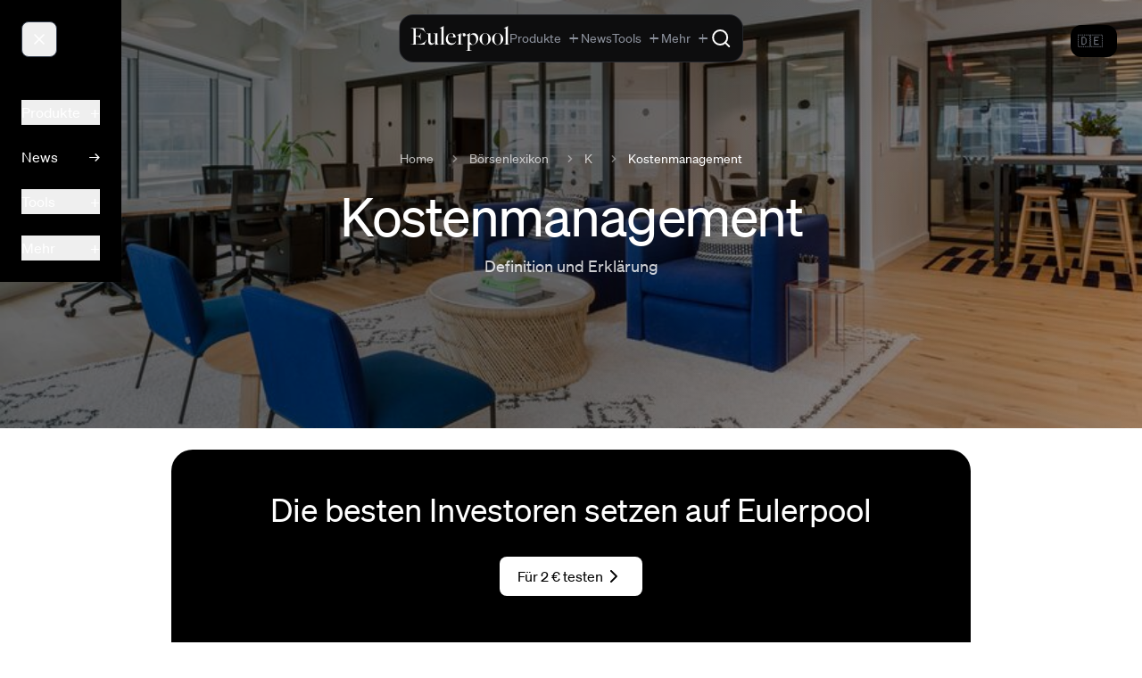

--- FILE ---
content_type: text/html;charset=utf-8
request_url: https://eulerpool.com/lexikon/K/Kostenmanagement
body_size: 49923
content:
<!DOCTYPE html><html  lang="de-DE"><head><meta charset="utf-8"><meta name="viewport" content="width=device-width, initial-scale=1"><title>Kostenmanagement 2026 – Definition &amp; Erklärung | Eulerpool | Eulerpool</title><link rel="preconnect" href="https://cdn.eulerpool.com/ac4f787ccd8e2301ee46af4cbff56451d7075a79"><link rel="preconnect" href="https://api.eulerpool.com"><link rel="preconnect" href="https://logo.eulerpool.com"><link rel="preconnect" href="https://thumbnails.eulerpool.com"><link rel="preconnect" href="https://eulerpool.cdn.prismic.io"><link rel="preconnect" href="https://www.googleapis.com"><link rel="preconnect" href="https://www.gstatic.com"><link rel="preconnect" href="https://apis.google.com"><link rel="preconnect" href="https://accounts.google.com"><link rel="preconnect" href="https://oauth2.googleapis.com"><link rel="preconnect" href="https://alleaktien.firebaseapp.com"><link rel="preconnect" href="https://alleaktien.firebaseio.com"><link rel="preconnect" href="https://cdn.jsdelivr.net"><link rel="preconnect" href="https://eulerpool.com"><script src="https://cdn.experimenthq.io/snippet.min.js" async data-site="1959e706db018bb4510a9423e41cdb34"></script><style>.-rotate-90,.-translate-x-1\/2,.-translate-x-full,.-translate-y-1\/2,.-translate-y-2,.-translate-y-full,.active\:scale-95,.active\:scale-\[0\.98\],.active\:scale-\[0\.99\],.group-hover\/cell\:scale-110,.group-hover\/header\:translate-x-0\.5,.group-hover\:-translate-x-1,.group-hover\:scale-105,.group-hover\:scale-110,.group-hover\:translate-x-0\.5,.group-hover\:translate-x-1,.group-open\:rotate-180,.hover\:-translate-y-0\.5,.hover\:-translate-y-1,.hover\:-translate-y-\[1px\],.hover\:scale-105,.hover\:scale-110,.hover\:scale-\[1\.02\],.lg\:scale-110,.md\:rotate-0,.rotate-180,.rotate-45,.rotate-90,.scale-100,.scale-105,.scale-110,.scale-125,.scale-150,.scale-95,.transform,.translate-x-0,.translate-x-1,.translate-x-1\/2,.translate-x-5,.translate-x-6,.translate-y-0,.translate-y-1{--tw-translate-x:0;--tw-translate-y:0;--tw-rotate:0;--tw-skew-x:0;--tw-skew-y:0;--tw-scale-x:1;--tw-scale-y:1}.from-\[\#0022D1\],.from-amber-50,.from-black,.from-black\/5,.from-blue-50,.from-blue-500,.from-blue-500\/0,.from-blue-500\/10,.from-blue-500\/20,.from-blue-500\/5,.from-blue-50\/50,.from-blue-600,.from-blue-600\/70,.from-blue-900\/30,.from-blue-900\/40,.from-blue-950,.from-brand-green,.from-brand-green\/10,.from-brand-green\/20,.from-brand-green\/30,.from-brand-green\/5,.from-cyan-50,.from-cyan-500,.from-emerald-400,.from-emerald-500,.from-emerald-500\/0,.from-emerald-500\/20,.from-emerald-500\/5,.from-emerald-900\/20,.from-emerald-950\/50,.from-gray-400,.from-gray-50,.from-gray-900,.from-green-50,.from-green-500,.from-green-500\/10,.from-green-600,.from-green-900\/30,.from-indigo-500,.from-indigo-500\/10,.from-orange-500,.from-orange-500\/10,.from-pink-500,.from-purple-500,.from-purple-500\/10,.from-purple-600,.from-red-500\/10,.from-red-900\/20,.from-red-900\/30,.from-slate-50,.from-slate-800\/80,.from-slate-800\/90,.from-slate-900,.from-slate-950,.from-transparent,.from-white,.from-yellow-500\/10,.group-hover\:from-blue-500\/5,.group-hover\:from-emerald-500\/5,.group-hover\:to-transparent,.hover\:from-gray-100,.hover\:from-stone-50,.hover\:from-stone-800,.hover\:to-black,.hover\:to-gray-200\/50,.hover\:to-white,.to-\[\#0863D7\],.to-black,.to-black\/0,.to-black\/20,.to-black\/50,.to-blue-50,.to-blue-500\/0,.to-blue-500\/20,.to-blue-500\/5,.to-blue-600,.to-blue-700,.to-blue-800,.to-blue-900,.to-blue-950,.to-brand-green\/5,.to-brand-green\/80,.to-emerald-400,.to-emerald-50,.to-emerald-500,.to-emerald-500\/0,.to-emerald-500\/10,.to-emerald-500\/20,.to-emerald-500\/30,.to-emerald-600,.to-emerald-950\/30,.to-gray-100,.to-gray-100\/50,.to-gray-50,.to-gray-500,.to-gray-50\/50,.to-gray-800,.to-gray-900,.to-green-500\/5,.to-green-600,.to-green-800,.to-indigo-50,.to-indigo-500\/5,.to-indigo-50\/30,.to-indigo-600\/70,.to-indigo-950,.to-orange-500\/5,.to-purple-500\/5,.to-purple-600,.to-purple-800,.to-red-500\/5,.to-red-600,.to-rose-600,.to-slate-800\/60,.to-slate-900,.to-slate-900\/40,.to-slate-900\/50,.to-slate-900\/60,.to-slate-900\/80,.to-slate-900\/90,.to-slate-950,.to-stone-800,.to-transparent,.to-white,.to-yellow-50,.to-yellow-500\/5,.via-\[\#0147C5\],.via-black\/10,.via-blue-700,.via-brand-green,.via-gray-900,.via-red-500,.via-slate-900,.via-slate-950,.via-transparent{--tw-gradient-from-position: ;--tw-gradient-via-position: ;--tw-gradient-to-position: }.tabular-nums{--tw-ordinal: ;--tw-slashed-zero: ;--tw-numeric-figure: ;--tw-numeric-spacing: ;--tw-numeric-fraction: }.active\:shadow-md,.focus\:shadow-lg,.group-hover\:shadow-sm,.hover\:shadow,.hover\:shadow-2xl,.hover\:shadow-lg,.hover\:shadow-md,.hover\:shadow-sm,.hover\:shadow-xl,.lg\:shadow,.shadow,.shadow-2xl,.shadow-\[0_20px_40px_rgba\(0\,0\,0\,0\.6\)\],.shadow-\[20px_0_6px_-17px_\#0002\],.shadow-inner,.shadow-lg,.shadow-md,.shadow-none,.shadow-sm,.shadow-xl{--tw-ring-offset-shadow:0 0 #0000;--tw-ring-shadow:0 0 #0000;--tw-shadow:0 0 #0000;--tw-shadow-colored:0 0 #0000}.active\:ring-4,.focus-within\:ring-2,.focus\:ring,.focus\:ring-0,.focus\:ring-1,.focus\:ring-2,.focus\:ring-4,.ring-0,.ring-2,.ring-4{--tw-ring-inset: ;--tw-ring-offset-width:0px;--tw-ring-offset-color:#fff;--tw-ring-color:#3b82f680;--tw-ring-offset-shadow:0 0 #0000;--tw-ring-shadow:0 0 #0000;--tw-shadow:0 0 #0000;--tw-shadow-colored:0 0 #0000}.\!filter,.blur,.blur-2xl,.blur-3xl,.blur-sm,.blur-xl,.drop-shadow-\[0_2px_24px_rgba\(255\,255\,255\,0\.12\)\],.drop-shadow-lg,.filter,.grayscale,.group-hover\:blur-3xl,.invert{--tw-blur: ;--tw-brightness: ;--tw-contrast: ;--tw-grayscale: ;--tw-hue-rotate: ;--tw-invert: ;--tw-saturate: ;--tw-sepia: ;--tw-drop-shadow: }.backdrop-blur,.backdrop-blur-lg,.backdrop-blur-md,.backdrop-blur-sm,.backdrop-blur-xl,.backdrop-filter,.backdrop-opacity-100{--tw-backdrop-blur: ;--tw-backdrop-brightness: ;--tw-backdrop-contrast: ;--tw-backdrop-grayscale: ;--tw-backdrop-hue-rotate: ;--tw-backdrop-invert: ;--tw-backdrop-opacity: ;--tw-backdrop-saturate: ;--tw-backdrop-sepia: }*,:after,:before{border:0 solid #e5e7eb;box-sizing:border-box}:after,:before{--tw-content:""}:host,html{line-height:1.5;-webkit-text-size-adjust:100%;font-family:ui-sans-serif,system-ui,sans-serif,Apple Color Emoji,Segoe UI Emoji,Segoe UI Symbol,Noto Color Emoji;font-feature-settings:normal;font-variation-settings:normal;tab-size:4;-webkit-tap-highlight-color:transparent}body{line-height:inherit;margin:0}hr{border-top-width:1px;color:inherit;height:0}abbr:where([title]){-webkit-text-decoration:underline dotted;text-decoration:underline dotted}h1,h2,h3,h4,h5,h6{font-size:inherit;font-weight:inherit}a{color:inherit;text-decoration:inherit}b,strong{font-weight:bolder}code,kbd,pre,samp{font-family:ui-monospace,SFMono-Regular,Menlo,Monaco,Consolas,Liberation Mono,Courier New,monospace;font-feature-settings:normal;font-size:1em;font-variation-settings:normal}small{font-size:80%}sub,sup{font-size:75%;line-height:0;position:relative;vertical-align:initial}sub{bottom:-.25em}sup{top:-.5em}table{border-collapse:collapse;border-color:inherit;text-indent:0}button,input,optgroup,select,textarea{color:inherit;font-family:inherit;font-feature-settings:inherit;font-size:100%;font-variation-settings:inherit;font-weight:inherit;letter-spacing:inherit;line-height:inherit;margin:0;padding:0}button,select{text-transform:none}button,input:where([type=button]),input:where([type=reset]),input:where([type=submit]){-webkit-appearance:button;background-color:initial;background-image:none}:-moz-focusring{outline:auto}:-moz-ui-invalid{box-shadow:none}progress{vertical-align:initial}::-webkit-inner-spin-button,::-webkit-outer-spin-button{height:auto}[type=search]{-webkit-appearance:textfield;outline-offset:-2px}::-webkit-search-decoration{-webkit-appearance:none}::-webkit-file-upload-button{-webkit-appearance:button;font:inherit}summary{display:list-item}blockquote,dd,dl,figure,h1,h2,h3,h4,h5,h6,hr,p,pre{margin:0}fieldset{margin:0}fieldset,legend{padding:0}menu,ol,ul{list-style:none;margin:0;padding:0}dialog{padding:0}textarea{resize:vertical}input::placeholder,textarea::placeholder{color:#9ca3af;opacity:1}[role=button],button{cursor:pointer}:disabled{cursor:default}audio,canvas,embed,iframe,img,object,svg,video{display:block;vertical-align:middle}img,video{height:auto;max-width:100%}[hidden]:where(:not([hidden=until-found])){display:none}.container{width:100%}@media(min-width:640px){.container{max-width:640px}}@media(min-width:768px){.container{max-width:768px}}@media(min-width:1024px){.container{max-width:1024px}}@media(min-width:1280px){.container{max-width:1280px}}@media(min-width:1536px){.container{max-width:1536px}}.sr-only{height:1px;margin:-1px;overflow:hidden;padding:0;position:absolute;width:1px;clip:rect(0,0,0,0);border-width:0;white-space:nowrap}.pointer-events-none{pointer-events:none}.visible{visibility:visible}.static{position:static}.fixed{position:fixed}.absolute{position:absolute}.relative{position:relative}.sticky{position:sticky}.-inset-1{inset:-.25rem}.-inset-4{inset:-1rem}.inset-0{inset:0}.inset-x-0{left:0;right:0}.inset-x-2{left:.5rem;right:.5rem}.inset-y-0{bottom:0;top:0}.-bottom-0\.5{bottom:-.125rem}.-bottom-4{bottom:-1rem}.-left-4{left:-1rem}.-left-5{left:-1.25rem}.-right-4{right:-1rem}.-top-3{top:-.75rem}.-top-4{top:-1rem}.-top-40{top:-10rem}.-top-5{top:-1.25rem}.-top-8{top:-2rem}.-top-\[0\.6em\]{top:-.6em}.bottom-0{bottom:0}.bottom-1{bottom:.25rem}.bottom-2{bottom:.5rem}.bottom-4{bottom:1rem}.left-0{left:0}.left-0\.5{left:.125rem}.left-1\/2{left:50%}.left-1\/4{left:25%}.left-3{left:.75rem}.left-4{left:1rem}.left-6{left:1.5rem}.left-\[380px\]{left:380px}.left-\[600px\]{left:600px}.right-0{right:0}.right-0\.5{right:.125rem}.right-1{right:.25rem}.right-1\/2{right:50%}.right-1\/4{right:25%}.right-2{right:.5rem}.right-3{right:.75rem}.right-4{right:1rem}.right-6{right:1.5rem}.right-7{right:1.75rem}.top-0{top:0}.top-0\.5{top:.125rem}.top-1{top:.25rem}.top-1\/2{top:50%}.top-10{top:2.5rem}.top-12{top:3rem}.top-14{top:3.5rem}.top-2{top:.5rem}.top-20{top:5rem}.top-24{top:6rem}.top-3{top:.75rem}.top-3\.5{top:.875rem}.top-36{top:9rem}.top-4{top:1rem}.top-6{top:1.5rem}.top-7{top:1.75rem}.top-8{top:2rem}.top-\[20\%\]{top:20%}.top-\[calc\(100\%-1px\)\]{top:calc(100% - 1px)}.top-\[calc\(2\.5rem-2px\)\]{top:calc(2.5rem - 2px)}.top-\[calc\(2rem-2px\)\]{top:calc(2rem - 2px)}.top-full{top:100%}.isolate{isolation:isolate}.z-0{z-index:0}.z-10{z-index:10}.z-20{z-index:20}.z-30{z-index:30}.z-40{z-index:40}.z-50{z-index:50}.z-\[1000000\]{z-index:1000000}.z-\[1000001\]{z-index:1000001}.z-\[100000\]{z-index:100000}.z-\[10000\]{z-index:10000}.z-\[1000\]{z-index:1000}.z-\[1001\]{z-index:1001}.z-\[1002\]{z-index:1002}.z-\[100\]{z-index:100}.z-\[10100\]{z-index:10100}.z-\[49\]{z-index:49}.z-\[500000\]{z-index:500000}.z-\[500001\]{z-index:500001}.z-\[5000\]{z-index:5000}.z-\[51\]{z-index:51}.z-\[60\]{z-index:60}.z-\[900001\]{z-index:900001}.z-\[900002\]{z-index:900002}.z-\[900005\]{z-index:900005}.z-\[90001\]{z-index:90001}.z-\[90003\]{z-index:90003}.z-\[990000\]{z-index:990000}.order-1{order:1}.order-2{order:2}.col-span-1{grid-column:span 1/span 1}.col-span-2{grid-column:span 2/span 2}.col-span-3{grid-column:span 3/span 3}.col-span-4{grid-column:span 4/span 4}.col-span-5{grid-column:span 5/span 5}.col-span-6{grid-column:span 6/span 6}.col-start-4{grid-column-start:4}.row-span-3{grid-row:span 3/span 3}.float-right{float:right}.float-left{float:left}.\!m-0{margin:0!important}.m-0{margin:0}.m-12{margin:3rem}.m-16{margin:4rem}.m-2{margin:.5rem}.m-4{margin:1rem}.m-5{margin:1.25rem}.m-6{margin:1.5rem}.m-auto{margin:auto}.-mx-2{margin-left:-.5rem;margin-right:-.5rem}.-mx-4{margin-left:-1rem;margin-right:-1rem}.-mx-6{margin-left:-1.5rem;margin-right:-1.5rem}.mx-1{margin-left:.25rem;margin-right:.25rem}.mx-1\.5{margin-left:.375rem;margin-right:.375rem}.mx-10{margin-left:2.5rem;margin-right:2.5rem}.mx-16{margin-left:4rem;margin-right:4rem}.mx-2{margin-left:.5rem;margin-right:.5rem}.mx-3{margin-left:.75rem;margin-right:.75rem}.mx-4{margin-left:1rem;margin-right:1rem}.mx-5{margin-left:1.25rem;margin-right:1.25rem}.mx-64{margin-left:16rem;margin-right:16rem}.mx-8{margin-left:2rem;margin-right:2rem}.mx-80{margin-left:20rem;margin-right:20rem}.mx-auto{margin-left:auto;margin-right:auto}.my-1{margin-bottom:.25rem;margin-top:.25rem}.my-10{margin-bottom:2.5rem;margin-top:2.5rem}.my-12{margin-bottom:3rem;margin-top:3rem}.my-16{margin-bottom:4rem;margin-top:4rem}.my-2{margin-bottom:.5rem;margin-top:.5rem}.my-20{margin-bottom:5rem;margin-top:5rem}.my-24{margin-bottom:6rem;margin-top:6rem}.my-3{margin-bottom:.75rem;margin-top:.75rem}.my-32{margin-bottom:8rem;margin-top:8rem}.my-4{margin-bottom:1rem;margin-top:1rem}.my-48{margin-bottom:12rem;margin-top:12rem}.my-5{margin-bottom:1.25rem;margin-top:1.25rem}.my-6{margin-bottom:1.5rem;margin-top:1.5rem}.my-8{margin-bottom:2rem;margin-top:2rem}.my-auto{margin-bottom:auto;margin-top:auto}.\!mb-3{margin-bottom:.75rem!important}.-mb-2{margin-bottom:-.5rem}.-ml-0\.5{margin-left:-.125rem}.-ml-1{margin-left:-.25rem}.-ml-2{margin-left:-.5rem}.-ml-\[calc\(0\.5rem\+1px\)\]{margin-left:calc(-.5rem - 1px)}.-mr-2{margin-right:-.5rem}.-mt-0\.5{margin-top:-.125rem}.-mt-1{margin-top:-.25rem}.-mt-1\.5{margin-top:-.375rem}.-mt-2{margin-top:-.5rem}.-mt-4{margin-top:-1rem}.-mt-8{margin-top:-2rem}.mb-0{margin-bottom:0}.mb-1{margin-bottom:.25rem}.mb-1\.5{margin-bottom:.375rem}.mb-10{margin-bottom:2.5rem}.mb-12{margin-bottom:3rem}.mb-16{margin-bottom:4rem}.mb-2{margin-bottom:.5rem}.mb-2\.5{margin-bottom:.625rem}.mb-20{margin-bottom:5rem}.mb-24{margin-bottom:6rem}.mb-3{margin-bottom:.75rem}.mb-32{margin-bottom:8rem}.mb-4{margin-bottom:1rem}.mb-48{margin-bottom:12rem}.mb-5{margin-bottom:1.25rem}.mb-6{margin-bottom:1.5rem}.mb-60{margin-bottom:15rem}.mb-64{margin-bottom:16rem}.mb-8{margin-bottom:2rem}.mb-80{margin-bottom:20rem}.mb-\[calc\(1\.5rem-2px\)\]{margin-bottom:calc(1.5rem - 2px)}.mb-auto{margin-bottom:auto}.ml-0{margin-left:0}.ml-0\.5{margin-left:.125rem}.ml-1{margin-left:.25rem}.ml-1\.5{margin-left:.375rem}.ml-10{margin-left:2.5rem}.ml-2{margin-left:.5rem}.ml-3{margin-left:.75rem}.ml-4{margin-left:1rem}.ml-5{margin-left:1.25rem}.ml-auto{margin-left:auto}.mr-0{margin-right:0}.mr-0\.5{margin-right:.125rem}.mr-1{margin-right:.25rem}.mr-1\.5{margin-right:.375rem}.mr-2{margin-right:.5rem}.mr-2\.5{margin-right:.625rem}.mr-3{margin-right:.75rem}.mr-4{margin-right:1rem}.mr-5{margin-right:1.25rem}.mr-6{margin-right:1.5rem}.mr-8{margin-right:2rem}.mt-0{margin-top:0}.mt-0\.5{margin-top:.125rem}.mt-1{margin-top:.25rem}.mt-1\.5{margin-top:.375rem}.mt-10{margin-top:2.5rem}.mt-12{margin-top:3rem}.mt-16{margin-top:4rem}.mt-2{margin-top:.5rem}.mt-2\.5{margin-top:.625rem}.mt-20{margin-top:5rem}.mt-3{margin-top:.75rem}.mt-32{margin-top:8rem}.mt-4{margin-top:1rem}.mt-5{margin-top:1.25rem}.mt-6{margin-top:1.5rem}.mt-64{margin-top:16rem}.mt-8{margin-top:2rem}.mt-auto{margin-top:auto}.box-border{box-sizing:border-box}.line-clamp-1{-webkit-line-clamp:1}.line-clamp-1,.line-clamp-2{display:-webkit-box;overflow:hidden;-webkit-box-orient:vertical}.line-clamp-2{-webkit-line-clamp:2}.line-clamp-3{display:-webkit-box;overflow:hidden;-webkit-box-orient:vertical;-webkit-line-clamp:3}.block{display:block}.\!inline-block{display:inline-block!important}.inline-block{display:inline-block}.inline{display:inline}.\!flex{display:flex!important}.flex{display:flex}.inline-flex{display:inline-flex}.table{display:table}.table-cell{display:table-cell}.grid{display:grid}.contents{display:contents}.hidden{display:none}.aspect-\[16\/10\]{aspect-ratio:16/10}.aspect-\[16\/9\]{aspect-ratio:16/9}.aspect-\[21\/9\]{aspect-ratio:21/9}.aspect-\[4\/3\]{aspect-ratio:4/3}.aspect-square{aspect-ratio:1/1}.aspect-video{aspect-ratio:16/9}.size-3\.5{height:.875rem;width:.875rem}.size-5{height:1.25rem;width:1.25rem}.size-6{height:1.5rem;width:1.5rem}.h-0{height:0}.h-0\.5{height:.125rem}.h-1{height:.25rem}.h-1\.5{height:.375rem}.h-1\/2{height:50%}.h-1\/3{height:33.333333%}.h-1\/4{height:25%}.h-1\/6{height:16.666667%}.h-10{height:2.5rem}.h-11{height:2.75rem}.h-12{height:3rem}.h-14{height:3.5rem}.h-150{height:600px}.h-16{height:4rem}.h-2{height:.5rem}.h-2\.5{height:.625rem}.h-2\/3{height:66.666667%}.h-20{height:5rem}.h-24{height:6rem}.h-28{height:7rem}.h-3{height:.75rem}.h-3\.5{height:.875rem}.h-32{height:8rem}.h-36{height:9rem}.h-4{height:1rem}.h-4\/6{height:66.666667%}.h-40{height:10rem}.h-48{height:12rem}.h-5{height:1.25rem}.h-5\/6{height:83.333333%}.h-6{height:1.5rem}.h-60{height:15rem}.h-64{height:16rem}.h-7{height:1.75rem}.h-8{height:2rem}.h-80{height:20rem}.h-9{height:2.25rem}.h-96{height:24rem}.h-\[100dvh\]{height:100dvh}.h-\[100svh\]{height:100svh}.h-\[200px\]{height:200px}.h-\[220px\]{height:220px}.h-\[300px\]{height:300px}.h-\[32rem\]{height:32rem}.h-\[360px\]{height:360px}.h-\[3rem\]{height:3rem}.h-\[460px\]{height:460px}.h-\[57px\]{height:57px}.h-\[5vh\]{height:5vh}.h-\[80px\]{height:80px}.h-\[90\%\]{height:90%}.h-\[96rem\]{height:96rem}.h-auto{height:auto}.h-fit{height:fit-content}.h-full{height:100%}.h-max{height:max-content}.h-px{height:1px}.h-screen{height:100vh}.max-h-150{max-height:600px}.max-h-160{max-height:640px}.max-h-40{max-height:10rem}.max-h-48{max-height:12rem}.max-h-60{max-height:15rem}.max-h-80{max-height:20rem}.max-h-96{max-height:24rem}.max-h-\[30vh\]{max-height:30vh}.max-h-\[450px\]{max-height:450px}.max-h-\[60vh\]{max-height:60vh}.max-h-\[70vh\]{max-height:70vh}.max-h-\[800px\]{max-height:800px}.max-h-\[85vh\]{max-height:85vh}.min-h-0{min-height:0}.min-h-32{min-height:8rem}.min-h-\[1\.25rem\]{min-height:1.25rem}.min-h-\[2\.5rem\]{min-height:2.5rem}.min-h-\[200px\]{min-height:200px}.min-h-\[3\.5rem\]{min-height:3.5rem}.min-h-\[360px\]{min-height:360px}.min-h-\[400px\]{min-height:400px}.min-h-\[44px\]{min-height:44px}.min-h-\[480px\]{min-height:480px}.min-h-full{min-height:100%}.min-h-lg{min-height:32rem}.min-h-md{min-height:28rem}.min-h-screen{min-height:100vh}.min-h-xl{min-height:36rem}.min-h-xs{min-height:14rem}.\!w-2\/4{width:50%!important}.\!w-48{width:12rem!important}.\!w-fit{width:fit-content!important}.\!w-full{width:100%!important}.w-0{width:0}.w-0\.5{width:.125rem}.w-1{width:.25rem}.w-1\.5{width:.375rem}.w-1\/12{width:8.333333%}.w-1\/2{width:50%}.w-1\/3{width:33.333333%}.w-1\/4{width:25%}.w-1\/5{width:20%}.w-1\/6{width:16.666667%}.w-10{width:2.5rem}.w-10\/12{width:83.333333%}.w-11{width:2.75rem}.w-12{width:3rem}.w-14{width:3.5rem}.w-16{width:4rem}.w-2{width:.5rem}.w-2\.5{width:.625rem}.w-2\/3{width:66.666667%}.w-2\/4{width:50%}.w-20{width:5rem}.w-24{width:6rem}.w-28{width:7rem}.w-3{width:.75rem}.w-3\.5{width:.875rem}.w-3\/4{width:75%}.w-32{width:8rem}.w-36{width:9rem}.w-4{width:1rem}.w-4\/5{width:80%}.w-40{width:10rem}.w-48{width:12rem}.w-5{width:1.25rem}.w-56{width:14rem}.w-6{width:1.5rem}.w-64{width:16rem}.w-7{width:1.75rem}.w-8{width:2rem}.w-8\/12{width:66.666667%}.w-80{width:20rem}.w-9{width:2.25rem}.w-96{width:24rem}.w-\[0\.85rem\]{width:.85rem}.w-\[130\%\]{width:130%}.w-\[14\%\]{width:14%}.w-\[150px\]{width:150px}.w-\[280px\]{width:280px}.w-\[3rem\]{width:3rem}.w-\[60\%\]{width:60%}.w-\[70vw\]{width:70vw}.w-\[78rem\]{width:78rem}.w-\[80\%\]{width:80%}.w-\[90\%\]{width:90%}.w-\[calc\(1\.5rem\+1\.5rem\+1\.5rem\)\]{width:4.5rem}.w-\[calc\(100vw-380px\)\]{width:calc(100vw - 380px)}.w-\[calc\(100vw-600px\)\]{width:calc(100vw - 600px)}.w-\[calc\(2rem\+2rem\+2rem\)\]{width:6rem}.w-auto{width:auto}.w-fit{width:fit-content}.w-full{width:100%}.w-max{width:max-content}.w-min{width:min-content}.w-px{width:1px}.w-screen{width:100vw}.min-w-0{min-width:0}.min-w-32{min-width:8rem}.min-w-\[100px\]{min-width:100px}.min-w-\[120px\]{min-width:120px}.min-w-\[160px\]{min-width:160px}.min-w-\[2\.5rem\]{min-width:2.5rem}.min-w-\[200px\]{min-width:200px}.min-w-\[220px\]{min-width:220px}.min-w-\[240px\]{min-width:240px}.min-w-\[300px\]{min-width:300px}.min-w-\[30vw\]{min-width:30vw}.min-w-\[600px\]{min-width:600px}.min-w-\[70\%\]{min-width:70%}.min-w-\[70vw\]{min-width:70vw}.min-w-\[80px\]{min-width:80px}.min-w-\[900px\]{min-width:900px}.min-w-full{min-width:100%}.min-w-max{min-width:max-content}.max-w-16{max-width:4rem}.max-w-2xl{max-width:42rem}.max-w-3xl{max-width:48rem}.max-w-4xl{max-width:56rem}.max-w-5xl{max-width:64rem}.max-w-6xl{max-width:72rem}.max-w-7xl{max-width:80rem}.max-w-\[1000px\]{max-width:1000px}.max-w-\[1200px\]{max-width:1200px}.max-w-\[120px\]{max-width:120px}.max-w-\[1600px\]{max-width:1600px}.max-w-\[1800px\]{max-width:1800px}.max-w-\[20px\]{max-width:20px}.max-w-\[40vw\]{max-width:40vw}.max-w-\[50vw\]{max-width:50vw}.max-w-\[70vw\]{max-width:70vw}.max-w-\[92vw\]{max-width:92vw}.max-w-\[calc\(1\.5rem\+1\.5rem\+1\.5rem\)\]{max-width:4.5rem}.max-w-\[calc\(2rem\+2rem\+2rem\)\]{max-width:6rem}.max-w-fit{max-width:fit-content}.max-w-full{max-width:100%}.max-w-lg{max-width:32rem}.max-w-max{max-width:max-content}.max-w-md{max-width:28rem}.max-w-none{max-width:none}.max-w-prose{max-width:65ch}.max-w-screen-2xl{max-width:1536px}.max-w-screen-lg{max-width:1024px}.max-w-screen-md{max-width:768px}.max-w-screen-sm{max-width:640px}.max-w-screen-xl{max-width:1280px}.max-w-sm{max-width:24rem}.max-w-xl{max-width:36rem}.max-w-xs{max-width:20rem}.flex-1{flex:1 1 0%}.flex-auto{flex:1 1 auto}.flex-none{flex:none}.flex-shrink{flex-shrink:1}.flex-shrink-0,.shrink-0{flex-shrink:0}.flex-grow,.grow{flex-grow:1}.table-auto{table-layout:auto}.table-fixed{table-layout:fixed}.border-collapse{border-collapse:collapse}.border-separate{border-collapse:initial}.origin-top-right{transform-origin:top right}.-translate-x-1\/2{--tw-translate-x:-50%}.-translate-x-1\/2,.-translate-x-full{transform:translate(var(--tw-translate-x),var(--tw-translate-y)) rotate(var(--tw-rotate)) skew(var(--tw-skew-x)) skewY(var(--tw-skew-y)) scaleX(var(--tw-scale-x)) scaleY(var(--tw-scale-y))}.-translate-x-full{--tw-translate-x:-100%}.-translate-y-1\/2{--tw-translate-y:-50%}.-translate-y-1\/2,.-translate-y-2{transform:translate(var(--tw-translate-x),var(--tw-translate-y)) rotate(var(--tw-rotate)) skew(var(--tw-skew-x)) skewY(var(--tw-skew-y)) scaleX(var(--tw-scale-x)) scaleY(var(--tw-scale-y))}.-translate-y-2{--tw-translate-y:-.5rem}.-translate-y-full{--tw-translate-y:-100%}.-translate-y-full,.translate-x-0{transform:translate(var(--tw-translate-x),var(--tw-translate-y)) rotate(var(--tw-rotate)) skew(var(--tw-skew-x)) skewY(var(--tw-skew-y)) scaleX(var(--tw-scale-x)) scaleY(var(--tw-scale-y))}.translate-x-0{--tw-translate-x:0px}.translate-x-1{--tw-translate-x:.25rem}.translate-x-1,.translate-x-1\/2{transform:translate(var(--tw-translate-x),var(--tw-translate-y)) rotate(var(--tw-rotate)) skew(var(--tw-skew-x)) skewY(var(--tw-skew-y)) scaleX(var(--tw-scale-x)) scaleY(var(--tw-scale-y))}.translate-x-1\/2{--tw-translate-x:50%}.translate-x-5{--tw-translate-x:1.25rem}.translate-x-5,.translate-x-6{transform:translate(var(--tw-translate-x),var(--tw-translate-y)) rotate(var(--tw-rotate)) skew(var(--tw-skew-x)) skewY(var(--tw-skew-y)) scaleX(var(--tw-scale-x)) scaleY(var(--tw-scale-y))}.translate-x-6{--tw-translate-x:1.5rem}.translate-y-0{--tw-translate-y:0px}.translate-y-0,.translate-y-1{transform:translate(var(--tw-translate-x),var(--tw-translate-y)) rotate(var(--tw-rotate)) skew(var(--tw-skew-x)) skewY(var(--tw-skew-y)) scaleX(var(--tw-scale-x)) scaleY(var(--tw-scale-y))}.translate-y-1{--tw-translate-y:.25rem}.-rotate-90{--tw-rotate:-90deg}.-rotate-90,.rotate-180{transform:translate(var(--tw-translate-x),var(--tw-translate-y)) rotate(var(--tw-rotate)) skew(var(--tw-skew-x)) skewY(var(--tw-skew-y)) scaleX(var(--tw-scale-x)) scaleY(var(--tw-scale-y))}.rotate-180{--tw-rotate:180deg}.rotate-45{--tw-rotate:45deg}.rotate-45,.rotate-90{transform:translate(var(--tw-translate-x),var(--tw-translate-y)) rotate(var(--tw-rotate)) skew(var(--tw-skew-x)) skewY(var(--tw-skew-y)) scaleX(var(--tw-scale-x)) scaleY(var(--tw-scale-y))}.rotate-90{--tw-rotate:90deg}.scale-100{--tw-scale-x:1;--tw-scale-y:1}.scale-100,.scale-105{transform:translate(var(--tw-translate-x),var(--tw-translate-y)) rotate(var(--tw-rotate)) skew(var(--tw-skew-x)) skewY(var(--tw-skew-y)) scaleX(var(--tw-scale-x)) scaleY(var(--tw-scale-y))}.scale-105{--tw-scale-x:1.05;--tw-scale-y:1.05}.scale-110{--tw-scale-x:1.1;--tw-scale-y:1.1}.scale-110,.scale-125{transform:translate(var(--tw-translate-x),var(--tw-translate-y)) rotate(var(--tw-rotate)) skew(var(--tw-skew-x)) skewY(var(--tw-skew-y)) scaleX(var(--tw-scale-x)) scaleY(var(--tw-scale-y))}.scale-125{--tw-scale-x:1.25;--tw-scale-y:1.25}.scale-150{--tw-scale-x:1.5;--tw-scale-y:1.5}.scale-150,.scale-95{transform:translate(var(--tw-translate-x),var(--tw-translate-y)) rotate(var(--tw-rotate)) skew(var(--tw-skew-x)) skewY(var(--tw-skew-y)) scaleX(var(--tw-scale-x)) scaleY(var(--tw-scale-y))}.scale-95{--tw-scale-x:.95;--tw-scale-y:.95}.transform{transform:translate(var(--tw-translate-x),var(--tw-translate-y)) rotate(var(--tw-rotate)) skew(var(--tw-skew-x)) skewY(var(--tw-skew-y)) scaleX(var(--tw-scale-x)) scaleY(var(--tw-scale-y))}@keyframes ping{75%,to{opacity:0;transform:scale(2)}}.animate-ping{animation:ping 1s cubic-bezier(0,0,.2,1) infinite}.animate-pulse{animation:pulse 2s cubic-bezier(.4,0,.6,1) infinite}@keyframes spin{to{transform:rotate(1turn)}}.animate-spin{animation:spin 1s linear infinite}.cursor-default{cursor:default}.cursor-grab{cursor:grab}.cursor-move{cursor:move}.cursor-none{cursor:none}.cursor-not-allowed{cursor:not-allowed}.cursor-pointer{cursor:pointer}.cursor-wait{cursor:wait}.touch-manipulation{touch-action:manipulation}.select-none{-webkit-user-select:none;user-select:none}.resize-none{resize:none}.resize{resize:both}.snap-always{scroll-snap-stop:always}.scroll-mt-24{scroll-margin-top:6rem}.scroll-mt-8{scroll-margin-top:2rem}.list-inside{list-style-position:inside}.list-disc{list-style-type:disc}.list-none{list-style-type:none}.appearance-none{appearance:none}.columns-2{column-count:2}.columns-3{column-count:3}.grid-cols-1{grid-template-columns:repeat(1,minmax(0,1fr))}.grid-cols-12{grid-template-columns:repeat(12,minmax(0,1fr))}.grid-cols-2{grid-template-columns:repeat(2,minmax(0,1fr))}.grid-cols-3{grid-template-columns:repeat(3,minmax(0,1fr))}.grid-cols-4{grid-template-columns:repeat(4,minmax(0,1fr))}.grid-cols-5{grid-template-columns:repeat(5,minmax(0,1fr))}.grid-cols-6{grid-template-columns:repeat(6,minmax(0,1fr))}.grid-cols-9{grid-template-columns:repeat(9,minmax(0,1fr))}.grid-cols-\[1fr_140px\]{grid-template-columns:1fr 140px}.grid-cols-\[1fr_80px\]{grid-template-columns:1fr 80px}.grid-rows-3{grid-template-rows:repeat(3,minmax(0,1fr))}.flex-row{flex-direction:row}.flex-row-reverse{flex-direction:row-reverse}.flex-col{flex-direction:column}.flex-col-reverse{flex-direction:column-reverse}.flex-wrap{flex-wrap:wrap}.flex-wrap-reverse{flex-wrap:wrap-reverse}.flex-nowrap{flex-wrap:nowrap}.\!place-content-center{place-content:center!important}.content-center{align-content:center}.items-start{align-items:flex-start}.items-end{align-items:flex-end}.items-center{align-items:center}.items-baseline{align-items:baseline}.items-stretch{align-items:stretch}.justify-normal{justify-content:normal}.justify-start{justify-content:flex-start}.justify-end{justify-content:flex-end}.\!justify-center{justify-content:center!important}.justify-center{justify-content:center}.justify-between{justify-content:space-between}.justify-around{justify-content:space-around}.justify-evenly{justify-content:space-evenly}.gap-0\.5{gap:.125rem}.gap-1{gap:.25rem}.gap-1\.5{gap:.375rem}.gap-10{gap:2.5rem}.gap-12{gap:3rem}.gap-16{gap:4rem}.gap-2{gap:.5rem}.gap-2\.5{gap:.625rem}.gap-20{gap:5rem}.gap-3{gap:.75rem}.gap-3\.5{gap:.875rem}.gap-32{gap:8rem}.gap-4{gap:1rem}.gap-5{gap:1.25rem}.gap-6{gap:1.5rem}.gap-8{gap:2rem}.gap-x-2{column-gap:.5rem}.gap-x-20{column-gap:5rem}.gap-x-4{column-gap:1rem}.gap-x-6{column-gap:1.5rem}.gap-x-8{column-gap:2rem}.gap-y-1{row-gap:.25rem}.gap-y-12{row-gap:3rem}.gap-y-2{row-gap:.5rem}.gap-y-3{row-gap:.75rem}.gap-y-8{row-gap:2rem}.-space-x-2>:not([hidden])~:not([hidden]){--tw-space-x-reverse:0;margin-left:calc(-.5rem*(1 - var(--tw-space-x-reverse)));margin-right:calc(-.5rem*var(--tw-space-x-reverse))}.-space-x-3>:not([hidden])~:not([hidden]){--tw-space-x-reverse:0;margin-left:calc(-.75rem*(1 - var(--tw-space-x-reverse)));margin-right:calc(-.75rem*var(--tw-space-x-reverse))}.-space-x-px>:not([hidden])~:not([hidden]){--tw-space-x-reverse:0;margin-left:calc(-1px*(1 - var(--tw-space-x-reverse)));margin-right:calc(-1px*var(--tw-space-x-reverse))}.space-x-1>:not([hidden])~:not([hidden]){--tw-space-x-reverse:0;margin-left:calc(.25rem*(1 - var(--tw-space-x-reverse)));margin-right:calc(.25rem*var(--tw-space-x-reverse))}.space-x-2>:not([hidden])~:not([hidden]){--tw-space-x-reverse:0;margin-left:calc(.5rem*(1 - var(--tw-space-x-reverse)));margin-right:calc(.5rem*var(--tw-space-x-reverse))}.space-x-24>:not([hidden])~:not([hidden]){--tw-space-x-reverse:0;margin-left:calc(6rem*(1 - var(--tw-space-x-reverse)));margin-right:calc(6rem*var(--tw-space-x-reverse))}.space-x-3>:not([hidden])~:not([hidden]){--tw-space-x-reverse:0;margin-left:calc(.75rem*(1 - var(--tw-space-x-reverse)));margin-right:calc(.75rem*var(--tw-space-x-reverse))}.space-x-4>:not([hidden])~:not([hidden]){--tw-space-x-reverse:0;margin-left:calc(1rem*(1 - var(--tw-space-x-reverse)));margin-right:calc(1rem*var(--tw-space-x-reverse))}.space-y-1>:not([hidden])~:not([hidden]){--tw-space-y-reverse:0;margin-bottom:calc(.25rem*var(--tw-space-y-reverse));margin-top:calc(.25rem*(1 - var(--tw-space-y-reverse)))}.space-y-1\.5>:not([hidden])~:not([hidden]){--tw-space-y-reverse:0;margin-bottom:calc(.375rem*var(--tw-space-y-reverse));margin-top:calc(.375rem*(1 - var(--tw-space-y-reverse)))}.space-y-10>:not([hidden])~:not([hidden]){--tw-space-y-reverse:0;margin-bottom:calc(2.5rem*var(--tw-space-y-reverse));margin-top:calc(2.5rem*(1 - var(--tw-space-y-reverse)))}.space-y-12>:not([hidden])~:not([hidden]){--tw-space-y-reverse:0;margin-bottom:calc(3rem*var(--tw-space-y-reverse));margin-top:calc(3rem*(1 - var(--tw-space-y-reverse)))}.space-y-16>:not([hidden])~:not([hidden]){--tw-space-y-reverse:0;margin-bottom:calc(4rem*var(--tw-space-y-reverse));margin-top:calc(4rem*(1 - var(--tw-space-y-reverse)))}.space-y-2>:not([hidden])~:not([hidden]){--tw-space-y-reverse:0;margin-bottom:calc(.5rem*var(--tw-space-y-reverse));margin-top:calc(.5rem*(1 - var(--tw-space-y-reverse)))}.space-y-2\.5>:not([hidden])~:not([hidden]){--tw-space-y-reverse:0;margin-bottom:calc(.625rem*var(--tw-space-y-reverse));margin-top:calc(.625rem*(1 - var(--tw-space-y-reverse)))}.space-y-3>:not([hidden])~:not([hidden]){--tw-space-y-reverse:0;margin-bottom:calc(.75rem*var(--tw-space-y-reverse));margin-top:calc(.75rem*(1 - var(--tw-space-y-reverse)))}.space-y-3\.5>:not([hidden])~:not([hidden]){--tw-space-y-reverse:0;margin-bottom:calc(.875rem*var(--tw-space-y-reverse));margin-top:calc(.875rem*(1 - var(--tw-space-y-reverse)))}.space-y-4>:not([hidden])~:not([hidden]){--tw-space-y-reverse:0;margin-bottom:calc(1rem*var(--tw-space-y-reverse));margin-top:calc(1rem*(1 - var(--tw-space-y-reverse)))}.space-y-5>:not([hidden])~:not([hidden]){--tw-space-y-reverse:0;margin-bottom:calc(1.25rem*var(--tw-space-y-reverse));margin-top:calc(1.25rem*(1 - var(--tw-space-y-reverse)))}.space-y-6>:not([hidden])~:not([hidden]){--tw-space-y-reverse:0;margin-bottom:calc(1.5rem*var(--tw-space-y-reverse));margin-top:calc(1.5rem*(1 - var(--tw-space-y-reverse)))}.space-y-8>:not([hidden])~:not([hidden]){--tw-space-y-reverse:0;margin-bottom:calc(2rem*var(--tw-space-y-reverse));margin-top:calc(2rem*(1 - var(--tw-space-y-reverse)))}.divide-x>:not([hidden])~:not([hidden]){--tw-divide-x-reverse:0;border-left-width:calc(1px*(1 - var(--tw-divide-x-reverse)));border-right-width:calc(1px*var(--tw-divide-x-reverse))}.divide-y>:not([hidden])~:not([hidden]){--tw-divide-y-reverse:0;border-bottom-width:calc(1px*var(--tw-divide-y-reverse));border-top-width:calc(1px*(1 - var(--tw-divide-y-reverse)))}.divide-solid>:not([hidden])~:not([hidden]){border-style:solid}.divide-black\/10>:not([hidden])~:not([hidden]){border-color:#0000001a}.divide-black\/5>:not([hidden])~:not([hidden]){border-color:#0000000d}.divide-gray-200>:not([hidden])~:not([hidden]){--tw-divide-opacity:1;border-color:rgb(229 231 235/var(--tw-divide-opacity,1))}.divide-stone-100>:not([hidden])~:not([hidden]){--tw-divide-opacity:1;border-color:rgb(245 245 244/var(--tw-divide-opacity,1))}.self-start{align-self:flex-start}.self-end{align-self:flex-end}.self-center{align-self:center}.justify-self-end{justify-self:end}.overflow-auto{overflow:auto}.overflow-hidden{overflow:hidden}.overflow-visible{overflow:visible}.overflow-scroll{overflow:scroll}.overflow-x-auto{overflow-x:auto}.overflow-y-auto{overflow-y:auto}.overflow-x-hidden{overflow-x:hidden}.overflow-x-clip{overflow-x:clip}.overflow-x-scroll{overflow-x:scroll}.overflow-y-scroll{overflow-y:scroll}.overscroll-contain{overscroll-behavior:contain}.scroll-smooth{scroll-behavior:smooth}.truncate{overflow:hidden;white-space:nowrap}.text-ellipsis,.truncate{text-overflow:ellipsis}.whitespace-nowrap{white-space:nowrap}.whitespace-pre{white-space:pre}.whitespace-pre-line{white-space:pre-line}.whitespace-pre-wrap{white-space:pre-wrap}.break-words{overflow-wrap:break-word}.break-all{word-break:break-all}.rounded{border-radius:.25rem}.rounded-2xl{border-radius:1rem}.rounded-3xl{border-radius:1.5rem}.rounded-full{border-radius:9999px}.rounded-lg{border-radius:.5rem}.rounded-md{border-radius:.375rem}.rounded-sm{border-radius:.125rem}.rounded-xl{border-radius:.75rem}.rounded-b{border-bottom-left-radius:.25rem;border-bottom-right-radius:.25rem}.rounded-b-2xl{border-bottom-left-radius:1rem;border-bottom-right-radius:1rem}.rounded-b-lg{border-bottom-left-radius:.5rem;border-bottom-right-radius:.5rem}.rounded-b-none{border-bottom-left-radius:0;border-bottom-right-radius:0}.rounded-b-xl{border-bottom-left-radius:.75rem;border-bottom-right-radius:.75rem}.rounded-l{border-bottom-left-radius:.25rem;border-top-left-radius:.25rem}.rounded-l-lg{border-bottom-left-radius:.5rem;border-top-left-radius:.5rem}.rounded-l-md{border-bottom-left-radius:.375rem;border-top-left-radius:.375rem}.rounded-l-xl{border-bottom-left-radius:.75rem;border-top-left-radius:.75rem}.rounded-r{border-bottom-right-radius:.25rem;border-top-right-radius:.25rem}.rounded-r-lg{border-bottom-right-radius:.5rem;border-top-right-radius:.5rem}.rounded-r-md{border-bottom-right-radius:.375rem;border-top-right-radius:.375rem}.rounded-r-xl{border-bottom-right-radius:.75rem;border-top-right-radius:.75rem}.rounded-t{border-top-left-radius:.25rem;border-top-right-radius:.25rem}.rounded-t-2xl{border-top-left-radius:1rem;border-top-right-radius:1rem}.rounded-t-3xl{border-top-left-radius:1.5rem;border-top-right-radius:1.5rem}.rounded-t-lg{border-top-left-radius:.5rem;border-top-right-radius:.5rem}.rounded-t-md{border-top-left-radius:.375rem;border-top-right-radius:.375rem}.rounded-t-xl{border-top-left-radius:.75rem;border-top-right-radius:.75rem}.rounded-bl-full{border-bottom-left-radius:9999px}.rounded-br-2xl{border-bottom-right-radius:1rem}.rounded-tl-2xl{border-top-left-radius:1rem}.rounded-tl-lg{border-top-left-radius:.5rem}.rounded-tr-2xl{border-top-right-radius:1rem}.border{border-width:1px}.border-0{border-width:0}.border-2{border-width:2px}.border-4{border-width:4px}.border-x{border-left-width:1px;border-right-width:1px}.border-y{border-bottom-width:1px;border-top-width:1px}.\!border-b-0{border-bottom-width:0!important}.border-b{border-bottom-width:1px}.border-b-0{border-bottom-width:0}.border-b-2{border-bottom-width:2px}.border-l{border-left-width:1px}.border-l-0{border-left-width:0}.border-l-2{border-left-width:2px}.border-l-4{border-left-width:4px}.border-r{border-right-width:1px}.border-r-2{border-right-width:2px}.border-r-4{border-right-width:4px}.border-t{border-top-width:1px}.border-t-0{border-top-width:0}.border-t-2{border-top-width:2px}.border-t-4{border-top-width:4px}.border-dashed{border-style:dashed}.border-dotted{border-style:dotted}.border-none{border-style:none}.\!border-transparent{border-color:#0000!important}.border-amber-200{--tw-border-opacity:1;border-color:rgb(253 230 138/var(--tw-border-opacity,1))}.border-black{--tw-border-opacity:1;border-color:rgb(0 0 0/var(--tw-border-opacity,1))}.border-black\/10{border-color:#0000001a}.border-black\/15{border-color:#00000026}.border-black\/20{border-color:#0003}.border-black\/5{border-color:#0000000d}.border-blue-100{--tw-border-opacity:1;border-color:rgb(219 234 254/var(--tw-border-opacity,1))}.border-blue-200{--tw-border-opacity:1;border-color:rgb(191 219 254/var(--tw-border-opacity,1))}.border-blue-200\/50{border-color:#bfdbfe80}.border-blue-500{--tw-border-opacity:1;border-color:rgb(59 130 246/var(--tw-border-opacity,1))}.border-blue-500\/20{border-color:#3b82f633}.border-blue-500\/30{border-color:#3b82f64d}.border-blue-500\/50{border-color:#3b82f680}.border-blue-600{--tw-border-opacity:1;border-color:rgb(37 99 235/var(--tw-border-opacity,1))}.border-blue-600\/20{border-color:#2563eb33}.border-brand-green{--tw-border-opacity:1;border-color:rgb(1 206 148/var(--tw-border-opacity,1))}.border-brand-green-4{--tw-border-opacity:1;border-color:rgb(77 104 96/var(--tw-border-opacity,1))}.border-brand-green\/10{border-color:#01ce941a}.border-brand-green\/20{border-color:#01ce9433}.border-brand-green\/30{border-color:#01ce944d}.border-brand-green\/50{border-color:#01ce9480}.border-brand-orange-1{--tw-border-opacity:1;border-color:rgb(253 162 69/var(--tw-border-opacity,1))}.border-brand-pinkred{--tw-border-opacity:1;border-color:rgb(255 109 144/var(--tw-border-opacity,1))}.border-current{border-color:currentColor}.border-cyan-200{--tw-border-opacity:1;border-color:rgb(165 243 252/var(--tw-border-opacity,1))}.border-emerald-400\/20{border-color:#34d39933}.border-emerald-400\/30{border-color:#34d3994d}.border-emerald-500\/20{border-color:#10b98133}.border-emerald-500\/30{border-color:#10b9814d}.border-emerald-500\/50{border-color:#10b98180}.border-gray-100{--tw-border-opacity:1;border-color:rgb(243 244 246/var(--tw-border-opacity,1))}.border-gray-200{--tw-border-opacity:1;border-color:rgb(229 231 235/var(--tw-border-opacity,1))}.border-gray-300{--tw-border-opacity:1;border-color:rgb(209 213 219/var(--tw-border-opacity,1))}.border-gray-500{--tw-border-opacity:1;border-color:rgb(107 114 128/var(--tw-border-opacity,1))}.border-gray-500\/30{border-color:#6b72804d}.border-gray-700{--tw-border-opacity:1;border-color:rgb(55 65 81/var(--tw-border-opacity,1))}.border-gray-800{--tw-border-opacity:1;border-color:rgb(31 41 55/var(--tw-border-opacity,1))}.border-green-200{--tw-border-opacity:1;border-color:rgb(187 247 208/var(--tw-border-opacity,1))}.border-green-500\/30{border-color:#22c55e4d}.border-indigo-200{--tw-border-opacity:1;border-color:rgb(199 210 254/var(--tw-border-opacity,1))}.border-neutral-100{--tw-border-opacity:1;border-color:rgb(245 245 245/var(--tw-border-opacity,1))}.border-neutral-200{--tw-border-opacity:1;border-color:rgb(229 229 229/var(--tw-border-opacity,1))}.border-neutral-300{--tw-border-opacity:1;border-color:rgb(212 212 212/var(--tw-border-opacity,1))}.border-neutral-400{--tw-border-opacity:1;border-color:rgb(163 163 163/var(--tw-border-opacity,1))}.border-neutral-500{--tw-border-opacity:1;border-color:rgb(115 115 115/var(--tw-border-opacity,1))}.border-neutral-700{--tw-border-opacity:1;border-color:rgb(64 64 64/var(--tw-border-opacity,1))}.border-neutral-800{--tw-border-opacity:1;border-color:rgb(38 38 38/var(--tw-border-opacity,1))}.border-purple-200{--tw-border-opacity:1;border-color:rgb(233 213 255/var(--tw-border-opacity,1))}.border-red-100{--tw-border-opacity:1;border-color:rgb(254 226 226/var(--tw-border-opacity,1))}.border-red-200{--tw-border-opacity:1;border-color:rgb(254 202 202/var(--tw-border-opacity,1))}.border-red-500{--tw-border-opacity:1;border-color:rgb(239 68 68/var(--tw-border-opacity,1))}.border-red-500\/20{border-color:#ef444433}.border-red-500\/30{border-color:#ef44444d}.border-red-500\/50{border-color:#ef444480}.border-slate-100{--tw-border-opacity:1;border-color:rgb(241 245 249/var(--tw-border-opacity,1))}.border-slate-200{--tw-border-opacity:1;border-color:rgb(226 232 240/var(--tw-border-opacity,1))}.border-slate-700{--tw-border-opacity:1;border-color:rgb(51 65 85/var(--tw-border-opacity,1))}.border-stone-100{--tw-border-opacity:1;border-color:rgb(245 245 244/var(--tw-border-opacity,1))}.border-stone-200{--tw-border-opacity:1;border-color:rgb(231 229 228/var(--tw-border-opacity,1))}.border-stone-200\/80{border-color:#e7e5e4cc}.border-transparent{border-color:#0000}.border-white{--tw-border-opacity:1;border-color:rgb(255 255 255/var(--tw-border-opacity,1))}.border-white\/10{border-color:#ffffff1a}.border-white\/20{border-color:#fff3}.border-white\/5{border-color:#ffffff0d}.border-white\/60{border-color:#fff9}.border-yellow-200{--tw-border-opacity:1;border-color:rgb(254 240 138/var(--tw-border-opacity,1))}.border-x-black{--tw-border-opacity:1;border-left-color:rgb(0 0 0/var(--tw-border-opacity,1));border-right-color:rgb(0 0 0/var(--tw-border-opacity,1))}.border-x-gray-300{--tw-border-opacity:1;border-left-color:rgb(209 213 219/var(--tw-border-opacity,1));border-right-color:rgb(209 213 219/var(--tw-border-opacity,1))}.border-b-black{--tw-border-opacity:1;border-bottom-color:rgb(0 0 0/var(--tw-border-opacity,1))}.border-b-brand-gray-4{--tw-border-opacity:1;border-bottom-color:rgb(104 113 110/var(--tw-border-opacity,1))}.border-b-brand-green-3{--tw-border-opacity:1;border-bottom-color:rgb(0 39 28/var(--tw-border-opacity,1))}.border-b-gray-500{--tw-border-opacity:1;border-bottom-color:rgb(107 114 128/var(--tw-border-opacity,1))}.border-b-gray-700{--tw-border-opacity:1;border-bottom-color:rgb(55 65 81/var(--tw-border-opacity,1))}.border-b-white\/30{border-bottom-color:#ffffff4d}.border-b-white\/50{border-bottom-color:#ffffff80}.border-l-gray-200{--tw-border-opacity:1;border-left-color:rgb(229 231 235/var(--tw-border-opacity,1))}.border-t-black{--tw-border-opacity:1;border-top-color:rgb(0 0 0/var(--tw-border-opacity,1))}.border-t-black\/60{border-top-color:#0009}.border-t-brand-orange-1{--tw-border-opacity:1;border-top-color:rgb(253 162 69/var(--tw-border-opacity,1))}.border-t-gray-100{--tw-border-opacity:1;border-top-color:rgb(243 244 246/var(--tw-border-opacity,1))}.\!bg-\[\#1a1a1a\]{--tw-bg-opacity:1!important;background-color:rgb(26 26 26/var(--tw-bg-opacity,1))!important}.\!bg-\[\#fff\]{--tw-bg-opacity:1!important;background-color:rgb(255 255 255/var(--tw-bg-opacity,1))!important}.\!bg-brand-orange-1{--tw-bg-opacity:1!important;background-color:rgb(253 162 69/var(--tw-bg-opacity,1))!important}.\!bg-gray-100{--tw-bg-opacity:1!important;background-color:rgb(243 244 246/var(--tw-bg-opacity,1))!important}.bg-\[\#0B0B0D\]{--tw-bg-opacity:1;background-color:rgb(11 11 13/var(--tw-bg-opacity,1))}.bg-\[\#0D0D0E\]{--tw-bg-opacity:1;background-color:rgb(13 13 14/var(--tw-bg-opacity,1))}.bg-\[\#191919\]{--tw-bg-opacity:1;background-color:rgb(25 25 25/var(--tw-bg-opacity,1))}.bg-\[\#1a1a1a\]{--tw-bg-opacity:1;background-color:rgb(26 26 26/var(--tw-bg-opacity,1))}.bg-\[\#1e1e1e\]{--tw-bg-opacity:1;background-color:rgb(30 30 30/var(--tw-bg-opacity,1))}.bg-\[\#232324\]{--tw-bg-opacity:1;background-color:rgb(35 35 36/var(--tw-bg-opacity,1))}.bg-\[\#252526\]{--tw-bg-opacity:1;background-color:rgb(37 37 38/var(--tw-bg-opacity,1))}.bg-\[\#28282b\]{--tw-bg-opacity:1;background-color:rgb(40 40 43/var(--tw-bg-opacity,1))}.bg-\[\#2d2d30\]{--tw-bg-opacity:1;background-color:rgb(45 45 48/var(--tw-bg-opacity,1))}.bg-\[\#37373d\]{--tw-bg-opacity:1;background-color:rgb(55 55 61/var(--tw-bg-opacity,1))}.bg-\[\#FAFAFA\]{--tw-bg-opacity:1;background-color:rgb(250 250 250/var(--tw-bg-opacity,1))}.bg-\[\#efefef\]{--tw-bg-opacity:1;background-color:rgb(239 239 239/var(--tw-bg-opacity,1))}.bg-\[\#ffcd1e\]{--tw-bg-opacity:1;background-color:rgb(255 205 30/var(--tw-bg-opacity,1))}.bg-amber-500{--tw-bg-opacity:1;background-color:rgb(245 158 11/var(--tw-bg-opacity,1))}.bg-black{--tw-bg-opacity:1;background-color:rgb(0 0 0/var(--tw-bg-opacity,1))}.bg-black\/10{background-color:#0000001a}.bg-black\/20{background-color:#0003}.bg-black\/30{background-color:#0000004d}.bg-black\/40{background-color:#0006}.bg-black\/5{background-color:#0000000d}.bg-black\/50{background-color:#00000080}.bg-black\/60{background-color:#0009}.bg-black\/70{background-color:#000000b3}.bg-black\/80{background-color:#000c}.bg-black\/90{background-color:#000000e6}.bg-black\/95{background-color:#000000f2}.bg-black\/\[0\.03\]{background-color:#00000008}.bg-black\/\[0\.075\]{background-color:#00000013}.bg-blue-100{--tw-bg-opacity:1;background-color:rgb(219 234 254/var(--tw-bg-opacity,1))}.bg-blue-400{--tw-bg-opacity:1;background-color:rgb(96 165 250/var(--tw-bg-opacity,1))}.bg-blue-400\/10{background-color:#60a5fa1a}.bg-blue-50{--tw-bg-opacity:1;background-color:rgb(239 246 255/var(--tw-bg-opacity,1))}.bg-blue-50\/50{background-color:#eff6ff80}.bg-blue-500{--tw-bg-opacity:1;background-color:rgb(59 130 246/var(--tw-bg-opacity,1))}.bg-blue-500\/10{background-color:#3b82f61a}.bg-blue-500\/20{background-color:#3b82f633}.bg-blue-600{--tw-bg-opacity:1;background-color:rgb(37 99 235/var(--tw-bg-opacity,1))}.bg-blue-600\/20{background-color:#2563eb33}.bg-blue-900\/10{background-color:#1e3a8a1a}.bg-blue-900\/30{background-color:#1e3a8a4d}.bg-blue-950\/95{background-color:#172554f2}.bg-boersesonntag-pink\/10{background-color:#e0027f1a}.bg-brand-black{--tw-bg-opacity:1;background-color:rgb(0 0 0/var(--tw-bg-opacity,1))}.bg-brand-black\/70{background-color:#000000b3}.bg-brand-blue{--tw-bg-opacity:1;background-color:rgb(107 140 255/var(--tw-bg-opacity,1))}.bg-brand-gray{--tw-bg-opacity:1;background-color:rgb(244 245 246/var(--tw-bg-opacity,1))}.bg-brand-green{--tw-bg-opacity:1;background-color:rgb(1 206 148/var(--tw-bg-opacity,1))}.bg-brand-green-2{--tw-bg-opacity:1;background-color:rgb(223 246 240/var(--tw-bg-opacity,1))}.bg-brand-green-2\/10{background-color:#dff6f01a}.bg-brand-green-2\/20{background-color:#dff6f033}.bg-brand-green-2\/40{background-color:#dff6f066}.bg-brand-green-2\/60{background-color:#dff6f099}.bg-brand-green-2\/80{background-color:#dff6f0cc}.bg-brand-green-4{--tw-bg-opacity:1;background-color:rgb(77 104 96/var(--tw-bg-opacity,1))}.bg-brand-green-5{--tw-bg-opacity:1;background-color:rgb(11 186 136/var(--tw-bg-opacity,1))}.bg-brand-green\/10{background-color:#01ce941a}.bg-brand-green\/15{background-color:#01ce9426}.bg-brand-green\/20{background-color:#01ce9433}.bg-brand-green\/5{background-color:#01ce940d}.bg-brand-green\/90{background-color:#01ce94e6}.bg-brand-pinkred{--tw-bg-opacity:1;background-color:rgb(255 109 144/var(--tw-bg-opacity,1))}.bg-brand-red-1{--tw-bg-opacity:1;background-color:rgb(183 36 36/var(--tw-bg-opacity,1))}.bg-brand-white{--tw-bg-opacity:1;background-color:rgb(251 251 252/var(--tw-bg-opacity,1))}.bg-brand-yellow{--tw-bg-opacity:1;background-color:rgb(255 242 129/var(--tw-bg-opacity,1))}.bg-chart-blue-1{--tw-bg-opacity:1;background-color:rgb(100 209 255/var(--tw-bg-opacity,1))}.bg-chart-green-1{--tw-bg-opacity:1;background-color:rgb(106 248 197/var(--tw-bg-opacity,1))}.bg-chart-green-3{--tw-bg-opacity:1;background-color:rgb(0 141 124/var(--tw-bg-opacity,1))}.bg-chart-yellow-1{--tw-bg-opacity:1;background-color:rgb(255 221 50/var(--tw-bg-opacity,1))}.bg-chart-yellow-2{--tw-bg-opacity:1;background-color:rgb(255 151 30/var(--tw-bg-opacity,1))}.bg-cyan-100{--tw-bg-opacity:1;background-color:rgb(207 250 254/var(--tw-bg-opacity,1))}.bg-cyan-400\/10{background-color:#22d3ee1a}.bg-cyan-50{--tw-bg-opacity:1;background-color:rgb(236 254 255/var(--tw-bg-opacity,1))}.bg-cyan-500\/10{background-color:#06b6d41a}.bg-emerald-400{--tw-bg-opacity:1;background-color:rgb(52 211 153/var(--tw-bg-opacity,1))}.bg-emerald-400\/10{background-color:#34d3991a}.bg-emerald-400\/20{background-color:#34d39933}.bg-emerald-500{--tw-bg-opacity:1;background-color:rgb(16 185 129/var(--tw-bg-opacity,1))}.bg-emerald-500\/10{background-color:#10b9811a}.bg-emerald-500\/20{background-color:#10b98133}.bg-emerald-600{--tw-bg-opacity:1;background-color:rgb(5 150 105/var(--tw-bg-opacity,1))}.bg-emerald-950\/30{background-color:#022c224d}.bg-emerald-950\/50{background-color:#022c2280}.bg-gray-100{--tw-bg-opacity:1;background-color:rgb(243 244 246/var(--tw-bg-opacity,1))}.bg-gray-200{--tw-bg-opacity:1;background-color:rgb(229 231 235/var(--tw-bg-opacity,1))}.bg-gray-200\/50{background-color:#e5e7eb80}.bg-gray-300{--tw-bg-opacity:1;background-color:rgb(209 213 219/var(--tw-bg-opacity,1))}.bg-gray-400{--tw-bg-opacity:1;background-color:rgb(156 163 175/var(--tw-bg-opacity,1))}.bg-gray-50{--tw-bg-opacity:1;background-color:rgb(249 250 251/var(--tw-bg-opacity,1))}.bg-gray-50\/30{background-color:#f9fafb4d}.bg-gray-50\/50{background-color:#f9fafb80}.bg-gray-50\/80{background-color:#f9fafbcc}.bg-gray-50\/95{background-color:#f9fafbf2}.bg-gray-500{--tw-bg-opacity:1;background-color:rgb(107 114 128/var(--tw-bg-opacity,1))}.bg-gray-600{--tw-bg-opacity:1;background-color:rgb(75 85 99/var(--tw-bg-opacity,1))}.bg-gray-700{--tw-bg-opacity:1;background-color:rgb(55 65 81/var(--tw-bg-opacity,1))}.bg-gray-800{--tw-bg-opacity:1;background-color:rgb(31 41 55/var(--tw-bg-opacity,1))}.bg-gray-900{--tw-bg-opacity:1;background-color:rgb(17 24 39/var(--tw-bg-opacity,1))}.bg-gray-900\/90{background-color:#111827e6}.bg-green-100{--tw-bg-opacity:1;background-color:rgb(220 252 231/var(--tw-bg-opacity,1))}.bg-green-200{--tw-bg-opacity:1;background-color:rgb(187 247 208/var(--tw-bg-opacity,1))}.bg-green-50{--tw-bg-opacity:1;background-color:rgb(240 253 244/var(--tw-bg-opacity,1))}.bg-green-50\/50{background-color:#f0fdf480}.bg-green-50\/60{background-color:#f0fdf499}.bg-green-500{--tw-bg-opacity:1;background-color:rgb(34 197 94/var(--tw-bg-opacity,1))}.bg-green-500\/10{background-color:#22c55e1a}.bg-green-500\/20{background-color:#22c55e33}.bg-green-500\/80{background-color:#22c55ecc}.bg-green-600{--tw-bg-opacity:1;background-color:rgb(22 163 74/var(--tw-bg-opacity,1))}.bg-indigo-400{--tw-bg-opacity:1;background-color:rgb(129 140 248/var(--tw-bg-opacity,1))}.bg-indigo-50{--tw-bg-opacity:1;background-color:rgb(238 242 255/var(--tw-bg-opacity,1))}.bg-indigo-500\/10{background-color:#6366f11a}.bg-investmentweek-ivory{--tw-bg-opacity:1;background-color:rgb(241 240 235/var(--tw-bg-opacity,1))}.bg-neutral-100{--tw-bg-opacity:1;background-color:rgb(245 245 245/var(--tw-bg-opacity,1))}.bg-neutral-200{--tw-bg-opacity:1;background-color:rgb(229 229 229/var(--tw-bg-opacity,1))}.bg-neutral-300{--tw-bg-opacity:1;background-color:rgb(212 212 212/var(--tw-bg-opacity,1))}.bg-neutral-400{--tw-bg-opacity:1;background-color:rgb(163 163 163/var(--tw-bg-opacity,1))}.bg-neutral-700{--tw-bg-opacity:1;background-color:rgb(64 64 64/var(--tw-bg-opacity,1))}.bg-neutral-950{--tw-bg-opacity:1;background-color:rgb(10 10 10/var(--tw-bg-opacity,1))}.bg-orange-50{--tw-bg-opacity:1;background-color:rgb(255 247 237/var(--tw-bg-opacity,1))}.bg-orange-500{--tw-bg-opacity:1;background-color:rgb(249 115 22/var(--tw-bg-opacity,1))}.bg-orange-500\/10{background-color:#f973161a}.bg-pink-500{--tw-bg-opacity:1;background-color:rgb(236 72 153/var(--tw-bg-opacity,1))}.bg-pink-500\/10{background-color:#ec48991a}.bg-purple-100{--tw-bg-opacity:1;background-color:rgb(243 232 255/var(--tw-bg-opacity,1))}.bg-purple-50{--tw-bg-opacity:1;background-color:rgb(250 245 255/var(--tw-bg-opacity,1))}.bg-purple-500{--tw-bg-opacity:1;background-color:rgb(168 85 247/var(--tw-bg-opacity,1))}.bg-purple-500\/10{background-color:#a855f71a}.bg-red-100{--tw-bg-opacity:1;background-color:rgb(254 226 226/var(--tw-bg-opacity,1))}.bg-red-300{--tw-bg-opacity:1;background-color:rgb(252 165 165/var(--tw-bg-opacity,1))}.bg-red-50{--tw-bg-opacity:1;background-color:rgb(254 242 242/var(--tw-bg-opacity,1))}.bg-red-500{--tw-bg-opacity:1;background-color:rgb(239 68 68/var(--tw-bg-opacity,1))}.bg-red-500\/10{background-color:#ef44441a}.bg-red-500\/20{background-color:#ef444433}.bg-red-500\/80{background-color:#ef4444cc}.bg-red-600{--tw-bg-opacity:1;background-color:rgb(220 38 38/var(--tw-bg-opacity,1))}.bg-red-700{--tw-bg-opacity:1;background-color:rgb(185 28 28/var(--tw-bg-opacity,1))}.bg-red-900\/20{background-color:#7f1d1d33}.bg-red-900\/30{background-color:#7f1d1d4d}.bg-sky-200{--tw-bg-opacity:1;background-color:rgb(186 230 253/var(--tw-bg-opacity,1))}.bg-slate-100{--tw-bg-opacity:1;background-color:rgb(241 245 249/var(--tw-bg-opacity,1))}.bg-slate-200{--tw-bg-opacity:1;background-color:rgb(226 232 240/var(--tw-bg-opacity,1))}.bg-slate-400{--tw-bg-opacity:1;background-color:rgb(148 163 184/var(--tw-bg-opacity,1))}.bg-slate-50{--tw-bg-opacity:1;background-color:rgb(248 250 252/var(--tw-bg-opacity,1))}.bg-slate-600{--tw-bg-opacity:1;background-color:rgb(71 85 105/var(--tw-bg-opacity,1))}.bg-slate-700{--tw-bg-opacity:1;background-color:rgb(51 65 85/var(--tw-bg-opacity,1))}.bg-slate-800{--tw-bg-opacity:1;background-color:rgb(30 41 59/var(--tw-bg-opacity,1))}.bg-slate-800\/30{background-color:#1e293b4d}.bg-slate-800\/50{background-color:#1e293b80}.bg-slate-800\/60{background-color:#1e293b99}.bg-slate-800\/80{background-color:#1e293bcc}.bg-slate-900\/50{background-color:#0f172a80}.bg-slate-900\/60{background-color:#0f172a99}.bg-slate-900\/80{background-color:#0f172acc}.bg-slate-950{--tw-bg-opacity:1;background-color:rgb(2 6 23/var(--tw-bg-opacity,1))}.bg-slate-950\/50{background-color:#02061780}.bg-slate-950\/95{background-color:#020617f2}.bg-stone-100{--tw-bg-opacity:1;background-color:rgb(245 245 244/var(--tw-bg-opacity,1))}.bg-stone-200{--tw-bg-opacity:1;background-color:rgb(231 229 228/var(--tw-bg-opacity,1))}.bg-stone-50{--tw-bg-opacity:1;background-color:rgb(250 250 249/var(--tw-bg-opacity,1))}.bg-transparent{background-color:initial}.bg-white{--tw-bg-opacity:1;background-color:rgb(255 255 255/var(--tw-bg-opacity,1))}.bg-white\/10{background-color:#ffffff1a}.bg-white\/20{background-color:#fff3}.bg-white\/5{background-color:#ffffff0d}.bg-white\/50{background-color:#ffffff80}.bg-white\/60{background-color:#fff9}.bg-white\/70{background-color:#ffffffb3}.bg-white\/80{background-color:#fffc}.bg-white\/95{background-color:#fffffff2}.bg-yellow-100{--tw-bg-opacity:1;background-color:rgb(254 249 195/var(--tw-bg-opacity,1))}.bg-yellow-200{--tw-bg-opacity:1;background-color:rgb(254 240 138/var(--tw-bg-opacity,1))}.bg-yellow-300{--tw-bg-opacity:1;background-color:rgb(253 224 71/var(--tw-bg-opacity,1))}.bg-yellow-400{--tw-bg-opacity:1;background-color:rgb(250 204 21/var(--tw-bg-opacity,1))}.bg-yellow-50{--tw-bg-opacity:1;background-color:rgb(254 252 232/var(--tw-bg-opacity,1))}.bg-yellow-500{--tw-bg-opacity:1;background-color:rgb(234 179 8/var(--tw-bg-opacity,1))}.bg-yellow-500\/80{background-color:#eab308cc}.bg-opacity-50{--tw-bg-opacity:.5}.bg-\[url\(\'\/images\/grid\.svg\'\)\]{background-image:url(/images/grid.svg)}.bg-\[url\(\'\/images\/premium\/premium-bg\.webp\'\)\]{background-image:url(/images/premium/premium-bg.webp)}.bg-gradient-to-b{background-image:linear-gradient(to bottom,var(--tw-gradient-stops))}.bg-gradient-to-br{background-image:linear-gradient(to bottom right,var(--tw-gradient-stops))}.bg-gradient-to-l{background-image:linear-gradient(to left,var(--tw-gradient-stops))}.bg-gradient-to-r{background-image:linear-gradient(to right,var(--tw-gradient-stops))}.bg-gradient-to-t{background-image:linear-gradient(to top,var(--tw-gradient-stops))}.bg-gradient-to-tl{background-image:linear-gradient(to top left,var(--tw-gradient-stops))}.bg-none{background-image:none}.from-\[\#0022D1\]{--tw-gradient-from:#0022d1 var(--tw-gradient-from-position);--tw-gradient-to:#0022d100 var(--tw-gradient-to-position);--tw-gradient-stops:var(--tw-gradient-from),var(--tw-gradient-to)}.from-amber-50{--tw-gradient-from:#fffbeb var(--tw-gradient-from-position);--tw-gradient-to:#fffbeb00 var(--tw-gradient-to-position);--tw-gradient-stops:var(--tw-gradient-from),var(--tw-gradient-to)}.from-black{--tw-gradient-from:#000 var(--tw-gradient-from-position);--tw-gradient-to:#0000 var(--tw-gradient-to-position);--tw-gradient-stops:var(--tw-gradient-from),var(--tw-gradient-to)}.from-black\/5{--tw-gradient-from:#0000000d var(--tw-gradient-from-position);--tw-gradient-to:#0000 var(--tw-gradient-to-position);--tw-gradient-stops:var(--tw-gradient-from),var(--tw-gradient-to)}.from-blue-50{--tw-gradient-from:#eff6ff var(--tw-gradient-from-position);--tw-gradient-to:#eff6ff00 var(--tw-gradient-to-position);--tw-gradient-stops:var(--tw-gradient-from),var(--tw-gradient-to)}.from-blue-50\/50{--tw-gradient-from:#eff6ff80 var(--tw-gradient-from-position);--tw-gradient-to:#eff6ff00 var(--tw-gradient-to-position);--tw-gradient-stops:var(--tw-gradient-from),var(--tw-gradient-to)}.from-blue-500{--tw-gradient-from:#3b82f6 var(--tw-gradient-from-position);--tw-gradient-to:#3b82f600 var(--tw-gradient-to-position);--tw-gradient-stops:var(--tw-gradient-from),var(--tw-gradient-to)}.from-blue-500\/0{--tw-gradient-from:#3b82f600 var(--tw-gradient-from-position);--tw-gradient-to:#3b82f600 var(--tw-gradient-to-position);--tw-gradient-stops:var(--tw-gradient-from),var(--tw-gradient-to)}.from-blue-500\/10{--tw-gradient-from:#3b82f61a var(--tw-gradient-from-position);--tw-gradient-to:#3b82f600 var(--tw-gradient-to-position);--tw-gradient-stops:var(--tw-gradient-from),var(--tw-gradient-to)}.from-blue-500\/20{--tw-gradient-from:#3b82f633 var(--tw-gradient-from-position);--tw-gradient-to:#3b82f600 var(--tw-gradient-to-position);--tw-gradient-stops:var(--tw-gradient-from),var(--tw-gradient-to)}.from-blue-500\/5{--tw-gradient-from:#3b82f60d var(--tw-gradient-from-position);--tw-gradient-to:#3b82f600 var(--tw-gradient-to-position);--tw-gradient-stops:var(--tw-gradient-from),var(--tw-gradient-to)}.from-blue-600{--tw-gradient-from:#2563eb var(--tw-gradient-from-position);--tw-gradient-to:#2563eb00 var(--tw-gradient-to-position);--tw-gradient-stops:var(--tw-gradient-from),var(--tw-gradient-to)}.from-blue-600\/70{--tw-gradient-from:#2563ebb3 var(--tw-gradient-from-position);--tw-gradient-to:#2563eb00 var(--tw-gradient-to-position);--tw-gradient-stops:var(--tw-gradient-from),var(--tw-gradient-to)}.from-blue-900\/30{--tw-gradient-from:#1e3a8a4d var(--tw-gradient-from-position);--tw-gradient-to:#1e3a8a00 var(--tw-gradient-to-position);--tw-gradient-stops:var(--tw-gradient-from),var(--tw-gradient-to)}.from-blue-900\/40{--tw-gradient-from:#1e3a8a66 var(--tw-gradient-from-position);--tw-gradient-to:#1e3a8a00 var(--tw-gradient-to-position);--tw-gradient-stops:var(--tw-gradient-from),var(--tw-gradient-to)}.from-blue-950{--tw-gradient-from:#172554 var(--tw-gradient-from-position);--tw-gradient-to:#17255400 var(--tw-gradient-to-position);--tw-gradient-stops:var(--tw-gradient-from),var(--tw-gradient-to)}.from-brand-green{--tw-gradient-from:#01ce94 var(--tw-gradient-from-position);--tw-gradient-to:#01ce9400 var(--tw-gradient-to-position);--tw-gradient-stops:var(--tw-gradient-from),var(--tw-gradient-to)}.from-brand-green\/10{--tw-gradient-from:#01ce941a var(--tw-gradient-from-position);--tw-gradient-to:#01ce9400 var(--tw-gradient-to-position);--tw-gradient-stops:var(--tw-gradient-from),var(--tw-gradient-to)}.from-brand-green\/20{--tw-gradient-from:#01ce9433 var(--tw-gradient-from-position);--tw-gradient-to:#01ce9400 var(--tw-gradient-to-position);--tw-gradient-stops:var(--tw-gradient-from),var(--tw-gradient-to)}.from-brand-green\/30{--tw-gradient-from:#01ce944d var(--tw-gradient-from-position);--tw-gradient-to:#01ce9400 var(--tw-gradient-to-position);--tw-gradient-stops:var(--tw-gradient-from),var(--tw-gradient-to)}.from-brand-green\/5{--tw-gradient-from:#01ce940d var(--tw-gradient-from-position);--tw-gradient-to:#01ce9400 var(--tw-gradient-to-position);--tw-gradient-stops:var(--tw-gradient-from),var(--tw-gradient-to)}.from-cyan-50{--tw-gradient-from:#ecfeff var(--tw-gradient-from-position);--tw-gradient-to:#ecfeff00 var(--tw-gradient-to-position);--tw-gradient-stops:var(--tw-gradient-from),var(--tw-gradient-to)}.from-cyan-500{--tw-gradient-from:#06b6d4 var(--tw-gradient-from-position);--tw-gradient-to:#06b6d400 var(--tw-gradient-to-position);--tw-gradient-stops:var(--tw-gradient-from),var(--tw-gradient-to)}.from-emerald-400{--tw-gradient-from:#34d399 var(--tw-gradient-from-position);--tw-gradient-to:#34d39900 var(--tw-gradient-to-position);--tw-gradient-stops:var(--tw-gradient-from),var(--tw-gradient-to)}.from-emerald-500{--tw-gradient-from:#10b981 var(--tw-gradient-from-position);--tw-gradient-to:#10b98100 var(--tw-gradient-to-position);--tw-gradient-stops:var(--tw-gradient-from),var(--tw-gradient-to)}.from-emerald-500\/0{--tw-gradient-from:#10b98100 var(--tw-gradient-from-position);--tw-gradient-to:#10b98100 var(--tw-gradient-to-position);--tw-gradient-stops:var(--tw-gradient-from),var(--tw-gradient-to)}.from-emerald-500\/20{--tw-gradient-from:#10b98133 var(--tw-gradient-from-position);--tw-gradient-to:#10b98100 var(--tw-gradient-to-position);--tw-gradient-stops:var(--tw-gradient-from),var(--tw-gradient-to)}.from-emerald-500\/5{--tw-gradient-from:#10b9810d var(--tw-gradient-from-position);--tw-gradient-to:#10b98100 var(--tw-gradient-to-position);--tw-gradient-stops:var(--tw-gradient-from),var(--tw-gradient-to)}.from-emerald-900\/20{--tw-gradient-from:#064e3b33 var(--tw-gradient-from-position);--tw-gradient-to:#064e3b00 var(--tw-gradient-to-position);--tw-gradient-stops:var(--tw-gradient-from),var(--tw-gradient-to)}.from-emerald-950\/50{--tw-gradient-from:#022c2280 var(--tw-gradient-from-position);--tw-gradient-to:#022c2200 var(--tw-gradient-to-position);--tw-gradient-stops:var(--tw-gradient-from),var(--tw-gradient-to)}.from-gray-400{--tw-gradient-from:#9ca3af var(--tw-gradient-from-position);--tw-gradient-to:#9ca3af00 var(--tw-gradient-to-position);--tw-gradient-stops:var(--tw-gradient-from),var(--tw-gradient-to)}.from-gray-50{--tw-gradient-from:#f9fafb var(--tw-gradient-from-position);--tw-gradient-to:#f9fafb00 var(--tw-gradient-to-position);--tw-gradient-stops:var(--tw-gradient-from),var(--tw-gradient-to)}.from-gray-900{--tw-gradient-from:#111827 var(--tw-gradient-from-position);--tw-gradient-to:#11182700 var(--tw-gradient-to-position);--tw-gradient-stops:var(--tw-gradient-from),var(--tw-gradient-to)}.from-green-50{--tw-gradient-from:#f0fdf4 var(--tw-gradient-from-position);--tw-gradient-to:#f0fdf400 var(--tw-gradient-to-position);--tw-gradient-stops:var(--tw-gradient-from),var(--tw-gradient-to)}.from-green-500{--tw-gradient-from:#22c55e var(--tw-gradient-from-position);--tw-gradient-to:#22c55e00 var(--tw-gradient-to-position);--tw-gradient-stops:var(--tw-gradient-from),var(--tw-gradient-to)}.from-green-500\/10{--tw-gradient-from:#22c55e1a var(--tw-gradient-from-position);--tw-gradient-to:#22c55e00 var(--tw-gradient-to-position);--tw-gradient-stops:var(--tw-gradient-from),var(--tw-gradient-to)}.from-green-600{--tw-gradient-from:#16a34a var(--tw-gradient-from-position);--tw-gradient-to:#16a34a00 var(--tw-gradient-to-position);--tw-gradient-stops:var(--tw-gradient-from),var(--tw-gradient-to)}.from-green-900\/30{--tw-gradient-from:#14532d4d var(--tw-gradient-from-position);--tw-gradient-to:#14532d00 var(--tw-gradient-to-position);--tw-gradient-stops:var(--tw-gradient-from),var(--tw-gradient-to)}.from-indigo-500{--tw-gradient-from:#6366f1 var(--tw-gradient-from-position);--tw-gradient-to:#6366f100 var(--tw-gradient-to-position);--tw-gradient-stops:var(--tw-gradient-from),var(--tw-gradient-to)}.from-indigo-500\/10{--tw-gradient-from:#6366f11a var(--tw-gradient-from-position);--tw-gradient-to:#6366f100 var(--tw-gradient-to-position);--tw-gradient-stops:var(--tw-gradient-from),var(--tw-gradient-to)}.from-orange-500{--tw-gradient-from:#f97316 var(--tw-gradient-from-position);--tw-gradient-to:#f9731600 var(--tw-gradient-to-position);--tw-gradient-stops:var(--tw-gradient-from),var(--tw-gradient-to)}.from-orange-500\/10{--tw-gradient-from:#f973161a var(--tw-gradient-from-position);--tw-gradient-to:#f9731600 var(--tw-gradient-to-position);--tw-gradient-stops:var(--tw-gradient-from),var(--tw-gradient-to)}.from-pink-500{--tw-gradient-from:#ec4899 var(--tw-gradient-from-position);--tw-gradient-to:#ec489900 var(--tw-gradient-to-position);--tw-gradient-stops:var(--tw-gradient-from),var(--tw-gradient-to)}.from-purple-500{--tw-gradient-from:#a855f7 var(--tw-gradient-from-position);--tw-gradient-to:#a855f700 var(--tw-gradient-to-position);--tw-gradient-stops:var(--tw-gradient-from),var(--tw-gradient-to)}.from-purple-500\/10{--tw-gradient-from:#a855f71a var(--tw-gradient-from-position);--tw-gradient-to:#a855f700 var(--tw-gradient-to-position);--tw-gradient-stops:var(--tw-gradient-from),var(--tw-gradient-to)}.from-purple-600{--tw-gradient-from:#9333ea var(--tw-gradient-from-position);--tw-gradient-to:#9333ea00 var(--tw-gradient-to-position);--tw-gradient-stops:var(--tw-gradient-from),var(--tw-gradient-to)}.from-red-500\/10{--tw-gradient-from:#ef44441a var(--tw-gradient-from-position);--tw-gradient-to:#ef444400 var(--tw-gradient-to-position);--tw-gradient-stops:var(--tw-gradient-from),var(--tw-gradient-to)}.from-red-900\/20{--tw-gradient-from:#7f1d1d33 var(--tw-gradient-from-position);--tw-gradient-to:#7f1d1d00 var(--tw-gradient-to-position);--tw-gradient-stops:var(--tw-gradient-from),var(--tw-gradient-to)}.from-red-900\/30{--tw-gradient-from:#7f1d1d4d var(--tw-gradient-from-position);--tw-gradient-to:#7f1d1d00 var(--tw-gradient-to-position);--tw-gradient-stops:var(--tw-gradient-from),var(--tw-gradient-to)}.from-slate-50{--tw-gradient-from:#f8fafc var(--tw-gradient-from-position);--tw-gradient-to:#f8fafc00 var(--tw-gradient-to-position);--tw-gradient-stops:var(--tw-gradient-from),var(--tw-gradient-to)}.from-slate-800\/80{--tw-gradient-from:#1e293bcc var(--tw-gradient-from-position);--tw-gradient-to:#1e293b00 var(--tw-gradient-to-position);--tw-gradient-stops:var(--tw-gradient-from),var(--tw-gradient-to)}.from-slate-800\/90{--tw-gradient-from:#1e293be6 var(--tw-gradient-from-position);--tw-gradient-to:#1e293b00 var(--tw-gradient-to-position);--tw-gradient-stops:var(--tw-gradient-from),var(--tw-gradient-to)}.from-slate-900{--tw-gradient-from:#0f172a var(--tw-gradient-from-position);--tw-gradient-to:#0f172a00 var(--tw-gradient-to-position);--tw-gradient-stops:var(--tw-gradient-from),var(--tw-gradient-to)}.from-slate-950{--tw-gradient-from:#020617 var(--tw-gradient-from-position);--tw-gradient-to:#02061700 var(--tw-gradient-to-position);--tw-gradient-stops:var(--tw-gradient-from),var(--tw-gradient-to)}.from-transparent{--tw-gradient-from:#0000 var(--tw-gradient-from-position);--tw-gradient-to:#0000 var(--tw-gradient-to-position);--tw-gradient-stops:var(--tw-gradient-from),var(--tw-gradient-to)}.from-white{--tw-gradient-from:#fff var(--tw-gradient-from-position);--tw-gradient-to:#fff0 var(--tw-gradient-to-position);--tw-gradient-stops:var(--tw-gradient-from),var(--tw-gradient-to)}.from-yellow-500\/10{--tw-gradient-from:#eab3081a var(--tw-gradient-from-position);--tw-gradient-to:#eab30800 var(--tw-gradient-to-position);--tw-gradient-stops:var(--tw-gradient-from),var(--tw-gradient-to)}.via-\[\#0147C5\]{--tw-gradient-to:#0147c500 var(--tw-gradient-to-position);--tw-gradient-stops:var(--tw-gradient-from),#0147c5 var(--tw-gradient-via-position),var(--tw-gradient-to)}.via-black\/10{--tw-gradient-to:#0000 var(--tw-gradient-to-position);--tw-gradient-stops:var(--tw-gradient-from),#0000001a var(--tw-gradient-via-position),var(--tw-gradient-to)}.via-blue-700{--tw-gradient-to:#1d4ed800 var(--tw-gradient-to-position);--tw-gradient-stops:var(--tw-gradient-from),#1d4ed8 var(--tw-gradient-via-position),var(--tw-gradient-to)}.via-brand-green{--tw-gradient-to:#01ce9400 var(--tw-gradient-to-position);--tw-gradient-stops:var(--tw-gradient-from),#01ce94 var(--tw-gradient-via-position),var(--tw-gradient-to)}.via-gray-900{--tw-gradient-to:#11182700 var(--tw-gradient-to-position);--tw-gradient-stops:var(--tw-gradient-from),#111827 var(--tw-gradient-via-position),var(--tw-gradient-to)}.via-red-500{--tw-gradient-to:#ef444400 var(--tw-gradient-to-position);--tw-gradient-stops:var(--tw-gradient-from),#ef4444 var(--tw-gradient-via-position),var(--tw-gradient-to)}.via-slate-900{--tw-gradient-to:#0f172a00 var(--tw-gradient-to-position);--tw-gradient-stops:var(--tw-gradient-from),#0f172a var(--tw-gradient-via-position),var(--tw-gradient-to)}.via-slate-950{--tw-gradient-to:#02061700 var(--tw-gradient-to-position);--tw-gradient-stops:var(--tw-gradient-from),#020617 var(--tw-gradient-via-position),var(--tw-gradient-to)}.via-transparent{--tw-gradient-to:#0000 var(--tw-gradient-to-position);--tw-gradient-stops:var(--tw-gradient-from),#0000 var(--tw-gradient-via-position),var(--tw-gradient-to)}.to-\[\#0863D7\]{--tw-gradient-to:#0863d7 var(--tw-gradient-to-position)}.to-black{--tw-gradient-to:#000 var(--tw-gradient-to-position)}.to-black\/0{--tw-gradient-to:#0000 var(--tw-gradient-to-position)}.to-black\/20{--tw-gradient-to:#0003 var(--tw-gradient-to-position)}.to-black\/50{--tw-gradient-to:#00000080 var(--tw-gradient-to-position)}.to-blue-50{--tw-gradient-to:#eff6ff var(--tw-gradient-to-position)}.to-blue-500\/0{--tw-gradient-to:#3b82f600 var(--tw-gradient-to-position)}.to-blue-500\/20{--tw-gradient-to:#3b82f633 var(--tw-gradient-to-position)}.to-blue-500\/5{--tw-gradient-to:#3b82f60d var(--tw-gradient-to-position)}.to-blue-600{--tw-gradient-to:#2563eb var(--tw-gradient-to-position)}.to-blue-700{--tw-gradient-to:#1d4ed8 var(--tw-gradient-to-position)}.to-blue-800{--tw-gradient-to:#1e40af var(--tw-gradient-to-position)}.to-blue-900{--tw-gradient-to:#1e3a8a var(--tw-gradient-to-position)}.to-blue-950{--tw-gradient-to:#172554 var(--tw-gradient-to-position)}.to-brand-green\/5{--tw-gradient-to:#01ce940d var(--tw-gradient-to-position)}.to-brand-green\/80{--tw-gradient-to:#01ce94cc var(--tw-gradient-to-position)}.to-emerald-400{--tw-gradient-to:#34d399 var(--tw-gradient-to-position)}.to-emerald-50{--tw-gradient-to:#ecfdf5 var(--tw-gradient-to-position)}.to-emerald-500{--tw-gradient-to:#10b981 var(--tw-gradient-to-position)}.to-emerald-500\/0{--tw-gradient-to:#10b98100 var(--tw-gradient-to-position)}.to-emerald-500\/10{--tw-gradient-to:#10b9811a var(--tw-gradient-to-position)}.to-emerald-500\/20{--tw-gradient-to:#10b98133 var(--tw-gradient-to-position)}.to-emerald-500\/30{--tw-gradient-to:#10b9814d var(--tw-gradient-to-position)}.to-emerald-600{--tw-gradient-to:#059669 var(--tw-gradient-to-position)}.to-emerald-950\/30{--tw-gradient-to:#022c224d var(--tw-gradient-to-position)}.to-gray-100{--tw-gradient-to:#f3f4f6 var(--tw-gradient-to-position)}.to-gray-100\/50{--tw-gradient-to:#f3f4f680 var(--tw-gradient-to-position)}.to-gray-50{--tw-gradient-to:#f9fafb var(--tw-gradient-to-position)}.to-gray-50\/50{--tw-gradient-to:#f9fafb80 var(--tw-gradient-to-position)}.to-gray-500{--tw-gradient-to:#6b7280 var(--tw-gradient-to-position)}.to-gray-800{--tw-gradient-to:#1f2937 var(--tw-gradient-to-position)}.to-gray-900{--tw-gradient-to:#111827 var(--tw-gradient-to-position)}.to-green-500\/5{--tw-gradient-to:#22c55e0d var(--tw-gradient-to-position)}.to-green-600{--tw-gradient-to:#16a34a var(--tw-gradient-to-position)}.to-green-800{--tw-gradient-to:#166534 var(--tw-gradient-to-position)}.to-indigo-50{--tw-gradient-to:#eef2ff var(--tw-gradient-to-position)}.to-indigo-50\/30{--tw-gradient-to:#eef2ff4d var(--tw-gradient-to-position)}.to-indigo-500\/5{--tw-gradient-to:#6366f10d var(--tw-gradient-to-position)}.to-indigo-600\/70{--tw-gradient-to:#4f46e5b3 var(--tw-gradient-to-position)}.to-indigo-950{--tw-gradient-to:#1e1b4b var(--tw-gradient-to-position)}.to-orange-500\/5{--tw-gradient-to:#f973160d var(--tw-gradient-to-position)}.to-purple-500\/5{--tw-gradient-to:#a855f70d var(--tw-gradient-to-position)}.to-purple-600{--tw-gradient-to:#9333ea var(--tw-gradient-to-position)}.to-purple-800{--tw-gradient-to:#6b21a8 var(--tw-gradient-to-position)}.to-red-500\/5{--tw-gradient-to:#ef44440d var(--tw-gradient-to-position)}.to-red-600{--tw-gradient-to:#dc2626 var(--tw-gradient-to-position)}.to-rose-600{--tw-gradient-to:#e11d48 var(--tw-gradient-to-position)}.to-slate-800\/60{--tw-gradient-to:#1e293b99 var(--tw-gradient-to-position)}.to-slate-900{--tw-gradient-to:#0f172a var(--tw-gradient-to-position)}.to-slate-900\/40{--tw-gradient-to:#0f172a66 var(--tw-gradient-to-position)}.to-slate-900\/50{--tw-gradient-to:#0f172a80 var(--tw-gradient-to-position)}.to-slate-900\/60{--tw-gradient-to:#0f172a99 var(--tw-gradient-to-position)}.to-slate-900\/80{--tw-gradient-to:#0f172acc var(--tw-gradient-to-position)}.to-slate-900\/90{--tw-gradient-to:#0f172ae6 var(--tw-gradient-to-position)}.to-slate-950{--tw-gradient-to:#020617 var(--tw-gradient-to-position)}.to-stone-800{--tw-gradient-to:#292524 var(--tw-gradient-to-position)}.to-transparent{--tw-gradient-to:#0000 var(--tw-gradient-to-position)}.to-white{--tw-gradient-to:#fff var(--tw-gradient-to-position)}.to-yellow-50{--tw-gradient-to:#fefce8 var(--tw-gradient-to-position)}.to-yellow-500\/5{--tw-gradient-to:#eab3080d var(--tw-gradient-to-position)}.bg-cover{background-size:cover}.bg-clip-padding{background-clip:padding-box}.bg-clip-text{-webkit-background-clip:text;background-clip:text}.bg-repeat{background-repeat:repeat}.bg-no-repeat{background-repeat:no-repeat}.fill-black{fill:#000}.fill-brand-green{fill:#01ce94}.fill-brand-green-4{fill:#4d6860}.fill-current{fill:currentColor}.fill-gray-400{fill:#9ca3af}.fill-gray-600{fill:#4b5563}.fill-green-500{fill:#22c55e}.fill-green-600{fill:#16a34a}.fill-orange-500{fill:#f97316}.fill-red-600{fill:#dc2626}.fill-white{fill:#fff}.fill-yellow-500{fill:#eab308}.object-contain{object-fit:contain}.object-cover{object-fit:cover}.object-none{object-fit:none}.object-center{object-position:center}.p-0{padding:0}.p-0\.5{padding:.125rem}.p-1{padding:.25rem}.p-1\.5{padding:.375rem}.p-10{padding:2.5rem}.p-12{padding:3rem}.p-16{padding:4rem}.p-2{padding:.5rem}.p-2\.5{padding:.625rem}.p-3{padding:.75rem}.p-4{padding:1rem}.p-5{padding:1.25rem}.p-6{padding:1.5rem}.p-8{padding:2rem}.\!px-12{padding-left:3rem!important;padding-right:3rem!important}.\!px-2{padding-left:.5rem!important;padding-right:.5rem!important}.\!py-2{padding-bottom:.5rem!important;padding-top:.5rem!important}.\!py-3\.5{padding-bottom:.875rem!important;padding-top:.875rem!important}.px-0{padding-left:0;padding-right:0}.px-1{padding-left:.25rem;padding-right:.25rem}.px-1\.5{padding-left:.375rem;padding-right:.375rem}.px-10{padding-left:2.5rem;padding-right:2.5rem}.px-11{padding-left:2.75rem;padding-right:2.75rem}.px-12{padding-left:3rem;padding-right:3rem}.px-16{padding-left:4rem;padding-right:4rem}.px-2{padding-left:.5rem;padding-right:.5rem}.px-2\.5{padding-left:.625rem;padding-right:.625rem}.px-20{padding-left:5rem;padding-right:5rem}.px-24{padding-left:6rem;padding-right:6rem}.px-3{padding-left:.75rem;padding-right:.75rem}.px-3\.5{padding-left:.875rem;padding-right:.875rem}.px-4{padding-left:1rem;padding-right:1rem}.px-5{padding-left:1.25rem;padding-right:1.25rem}.px-6{padding-left:1.5rem;padding-right:1.5rem}.px-8{padding-left:2rem;padding-right:2rem}.py-0{padding-bottom:0;padding-top:0}.py-0\.5{padding-bottom:.125rem;padding-top:.125rem}.py-1{padding-bottom:.25rem;padding-top:.25rem}.py-1\.5{padding-bottom:.375rem;padding-top:.375rem}.py-10{padding-bottom:2.5rem;padding-top:2.5rem}.py-12{padding-bottom:3rem;padding-top:3rem}.py-14{padding-bottom:3.5rem;padding-top:3.5rem}.py-16{padding-bottom:4rem;padding-top:4rem}.py-2{padding-bottom:.5rem;padding-top:.5rem}.py-2\.5{padding-bottom:.625rem;padding-top:.625rem}.py-20{padding-bottom:5rem;padding-top:5rem}.py-24{padding-bottom:6rem;padding-top:6rem}.py-3{padding-bottom:.75rem;padding-top:.75rem}.py-3\.5{padding-bottom:.875rem;padding-top:.875rem}.py-32{padding-bottom:8rem;padding-top:8rem}.py-4{padding-bottom:1rem;padding-top:1rem}.py-48{padding-bottom:12rem;padding-top:12rem}.py-5{padding-bottom:1.25rem;padding-top:1.25rem}.py-6{padding-bottom:1.5rem;padding-top:1.5rem}.py-7{padding-bottom:1.75rem;padding-top:1.75rem}.py-8{padding-bottom:2rem;padding-top:2rem}.py-\[0\.67rem\]{padding-bottom:.67rem;padding-top:.67rem}.pb-0{padding-bottom:0}.pb-0\.5{padding-bottom:.125rem}.pb-1{padding-bottom:.25rem}.pb-1\.5{padding-bottom:.375rem}.pb-10{padding-bottom:2.5rem}.pb-12{padding-bottom:3rem}.pb-128{padding-bottom:516px}.pb-14{padding-bottom:3.5rem}.pb-16{padding-bottom:4rem}.pb-2{padding-bottom:.5rem}.pb-2\.5{padding-bottom:.625rem}.pb-20{padding-bottom:5rem}.pb-24{padding-bottom:6rem}.pb-28{padding-bottom:7rem}.pb-3{padding-bottom:.75rem}.pb-3\.5{padding-bottom:.875rem}.pb-32{padding-bottom:8rem}.pb-36{padding-bottom:9rem}.pb-4{padding-bottom:1rem}.pb-48{padding-bottom:12rem}.pb-5{padding-bottom:1.25rem}.pb-6{padding-bottom:1.5rem}.pb-64{padding-bottom:16rem}.pb-8{padding-bottom:2rem}.pl-0{padding-left:0}.pl-1{padding-left:.25rem}.pl-10{padding-left:2.5rem}.pl-11{padding-left:2.75rem}.pl-12{padding-left:3rem}.pl-14{padding-left:3.5rem}.pl-2{padding-left:.5rem}.pl-2\.5{padding-left:.625rem}.pl-24{padding-left:6rem}.pl-3{padding-left:.75rem}.pl-4{padding-left:1rem}.pl-5{padding-left:1.25rem}.pl-6{padding-left:1.5rem}.pl-7{padding-left:1.75rem}.pl-8{padding-left:2rem}.pl-\[\.95rem\]{padding-left:.95rem}.pl-\[1\.125rem\]{padding-left:1.125rem}.pr-0{padding-right:0}.pr-1{padding-right:.25rem}.pr-10{padding-right:2.5rem}.pr-12{padding-right:3rem}.pr-16{padding-right:4rem}.pr-2{padding-right:.5rem}.pr-20{padding-right:5rem}.pr-24{padding-right:6rem}.pr-3{padding-right:.75rem}.pr-4{padding-right:1rem}.pr-5{padding-right:1.25rem}.pr-7{padding-right:1.75rem}.pr-8{padding-right:2rem}.pr-9{padding-right:2.25rem}.pt-0{padding-top:0}.pt-1{padding-top:.25rem}.pt-10{padding-top:2.5rem}.pt-12{padding-top:3rem}.pt-14{padding-top:3.5rem}.pt-16{padding-top:4rem}.pt-2{padding-top:.5rem}.pt-20{padding-top:5rem}.pt-24{padding-top:6rem}.pt-28{padding-top:7rem}.pt-3{padding-top:.75rem}.pt-32{padding-top:8rem}.pt-4{padding-top:1rem}.pt-5{padding-top:1.25rem}.pt-6{padding-top:1.5rem}.pt-8{padding-top:2rem}.text-left{text-align:left}.text-center{text-align:center}.text-right{text-align:right}.text-justify{text-align:justify}.text-end{text-align:end}.align-top{vertical-align:top}.align-middle{vertical-align:middle}.align-bottom{vertical-align:bottom}.font-mono{font-family:ui-monospace,SFMono-Regular,Menlo,Monaco,Consolas,Liberation Mono,Courier New,monospace}.font-serif{font-family:ui-serif,Georgia,Cambria,Times New Roman,Times,serif}.text-2xl{font-size:1.5rem;line-height:2rem}.text-3xl{font-size:1.875rem;line-height:2.25rem}.text-4xl{font-size:2.25rem;line-height:2.5rem}.text-5xl{font-size:3rem;line-height:1}.text-6xl{font-size:3.75rem;line-height:1}.text-7xl{font-size:4.5rem;line-height:1}.text-8xl{font-size:6rem;line-height:1}.text-9xl{font-size:8rem;line-height:1}.text-\[10px\]{font-size:10px}.text-\[11px\]{font-size:11px}.text-\[12px\]{font-size:12px}.text-\[13px\]{font-size:13px}.text-\[14px\]{font-size:14px}.text-\[15px\]{font-size:15px}.text-base{font-size:1rem;line-height:1.5rem}.text-lg{font-size:1.125rem;line-height:1.75rem}.text-sm{font-size:.875rem;line-height:1.25rem}.text-xl{font-size:1.25rem;line-height:1.75rem}.text-xs{font-size:.75rem;line-height:1rem}.\!font-normal{font-weight:400!important}.font-\[16px\]{font-weight:16px}.font-black{font-weight:900}.font-bold{font-weight:700}.font-light{font-weight:300}.font-medium{font-weight:500}.font-normal{font-weight:400}.font-semibold{font-weight:600}.uppercase{text-transform:uppercase}.lowercase{text-transform:lowercase}.capitalize{text-transform:capitalize}.italic{font-style:italic}.tabular-nums{--tw-numeric-spacing:tabular-nums;font-variant-numeric:var(--tw-ordinal) var(--tw-slashed-zero) var(--tw-numeric-figure) var(--tw-numeric-spacing) var(--tw-numeric-fraction)}.leading-10{line-height:2.5rem}.leading-5{line-height:1.25rem}.leading-8{line-height:2rem}.leading-\[1\.05\]{line-height:1.05}.leading-\[1\.1\]{line-height:1.1}.leading-\[1\.8\]{line-height:1.8}.leading-loose{line-height:2}.leading-none{line-height:1}.leading-normal{line-height:1.5}.leading-relaxed{line-height:1.625}.leading-snug{line-height:1.375}.leading-tight{line-height:1.25}.tracking-\[0\.2em\]{letter-spacing:.2em}.tracking-tight{letter-spacing:-.025em}.tracking-wide{letter-spacing:.025em}.tracking-wider{letter-spacing:.05em}.\!text-neutral-200{--tw-text-opacity:1!important;color:rgb(229 229 229/var(--tw-text-opacity,1))!important}.text-\[\#00c88a\]{--tw-text-opacity:1;color:rgb(0 200 138/var(--tw-text-opacity,1))}.text-\[\#666666\]{--tw-text-opacity:1;color:rgb(102 102 102/var(--tw-text-opacity,1))}.text-\[\#8c919c\]{--tw-text-opacity:1;color:rgb(140 145 156/var(--tw-text-opacity,1))}.text-\[\#8f98a1\]{--tw-text-opacity:1;color:rgb(143 152 161/var(--tw-text-opacity,1))}.text-black{--tw-text-opacity:1;color:rgb(0 0 0/var(--tw-text-opacity,1))}.text-black\/10{color:#0000001a}.text-black\/20{color:#0003}.text-black\/30{color:#0000004d}.text-black\/40{color:#0006}.text-black\/45{color:#00000073}.text-black\/50{color:#00000080}.text-black\/55{color:#0000008c}.text-black\/60{color:#0009}.text-black\/70{color:#000000b3}.text-black\/75{color:#000000bf}.text-black\/80{color:#000c}.text-black\/90{color:#000000e6}.text-blue-100{--tw-text-opacity:1;color:rgb(219 234 254/var(--tw-text-opacity,1))}.text-blue-300{--tw-text-opacity:1;color:rgb(147 197 253/var(--tw-text-opacity,1))}.text-blue-400{--tw-text-opacity:1;color:rgb(96 165 250/var(--tw-text-opacity,1))}.text-blue-600{--tw-text-opacity:1;color:rgb(37 99 235/var(--tw-text-opacity,1))}.text-blue-600\/80{color:#2563ebcc}.text-blue-700{--tw-text-opacity:1;color:rgb(29 78 216/var(--tw-text-opacity,1))}.text-blue-800{--tw-text-opacity:1;color:rgb(30 64 175/var(--tw-text-opacity,1))}.text-boersesonntag-pink{--tw-text-opacity:1;color:rgb(224 2 127/var(--tw-text-opacity,1))}.text-brand-gray-4{--tw-text-opacity:1;color:rgb(104 113 110/var(--tw-text-opacity,1))}.text-brand-green{--tw-text-opacity:1;color:rgb(1 206 148/var(--tw-text-opacity,1))}.text-brand-green-3{--tw-text-opacity:1;color:rgb(0 39 28/var(--tw-text-opacity,1))}.text-brand-green-4{--tw-text-opacity:1;color:rgb(77 104 96/var(--tw-text-opacity,1))}.text-brand-green-6{--tw-text-opacity:1;color:rgb(109 232 76/var(--tw-text-opacity,1))}.text-brand-green\/70{color:#01ce94b3}.text-brand-orange-1{--tw-text-opacity:1;color:rgb(253 162 69/var(--tw-text-opacity,1))}.text-brand-pinkred{--tw-text-opacity:1;color:rgb(255 109 144/var(--tw-text-opacity,1))}.text-brand-red-1{--tw-text-opacity:1;color:rgb(183 36 36/var(--tw-text-opacity,1))}.text-chart-blue-1{--tw-text-opacity:1;color:rgb(100 209 255/var(--tw-text-opacity,1))}.text-chart-blue-2{--tw-text-opacity:1;color:rgb(37 124 255/var(--tw-text-opacity,1))}.text-chart-green-2{--tw-text-opacity:1;color:rgb(7 204 148/var(--tw-text-opacity,1))}.text-chart-green-3{--tw-text-opacity:1;color:rgb(0 141 124/var(--tw-text-opacity,1))}.text-chart-violet-2{--tw-text-opacity:1;color:rgb(184 92 255/var(--tw-text-opacity,1))}.text-chart-yellow-1{--tw-text-opacity:1;color:rgb(255 221 50/var(--tw-text-opacity,1))}.text-chart-yellow-2{--tw-text-opacity:1;color:rgb(255 151 30/var(--tw-text-opacity,1))}.text-chart-yellow-3{--tw-text-opacity:1;color:rgb(255 90 81/var(--tw-text-opacity,1))}.text-chart-yellow-4{--tw-text-opacity:1;color:rgb(191 63 63/var(--tw-text-opacity,1))}.text-cyan-400{--tw-text-opacity:1;color:rgb(34 211 238/var(--tw-text-opacity,1))}.text-cyan-600{--tw-text-opacity:1;color:rgb(8 145 178/var(--tw-text-opacity,1))}.text-cyan-800{--tw-text-opacity:1;color:rgb(21 94 117/var(--tw-text-opacity,1))}.text-emerald-400{--tw-text-opacity:1;color:rgb(52 211 153/var(--tw-text-opacity,1))}.text-emerald-600{--tw-text-opacity:1;color:rgb(5 150 105/var(--tw-text-opacity,1))}.text-gray-100{--tw-text-opacity:1;color:rgb(243 244 246/var(--tw-text-opacity,1))}.text-gray-300{--tw-text-opacity:1;color:rgb(209 213 219/var(--tw-text-opacity,1))}.text-gray-400{--tw-text-opacity:1;color:rgb(156 163 175/var(--tw-text-opacity,1))}.text-gray-500{--tw-text-opacity:1;color:rgb(107 114 128/var(--tw-text-opacity,1))}.text-gray-600{--tw-text-opacity:1;color:rgb(75 85 99/var(--tw-text-opacity,1))}.text-gray-700{--tw-text-opacity:1;color:rgb(55 65 81/var(--tw-text-opacity,1))}.text-gray-800{--tw-text-opacity:1;color:rgb(31 41 55/var(--tw-text-opacity,1))}.text-gray-900{--tw-text-opacity:1;color:rgb(17 24 39/var(--tw-text-opacity,1))}.text-green-300{--tw-text-opacity:1;color:rgb(134 239 172/var(--tw-text-opacity,1))}.text-green-400{--tw-text-opacity:1;color:rgb(74 222 128/var(--tw-text-opacity,1))}.text-green-500{--tw-text-opacity:1;color:rgb(34 197 94/var(--tw-text-opacity,1))}.text-green-600{--tw-text-opacity:1;color:rgb(22 163 74/var(--tw-text-opacity,1))}.text-green-700{--tw-text-opacity:1;color:rgb(21 128 61/var(--tw-text-opacity,1))}.text-green-800{--tw-text-opacity:1;color:rgb(22 101 52/var(--tw-text-opacity,1))}.text-indigo-600{--tw-text-opacity:1;color:rgb(79 70 229/var(--tw-text-opacity,1))}.text-indigo-700{--tw-text-opacity:1;color:rgb(67 56 202/var(--tw-text-opacity,1))}.text-inherit{color:inherit}.text-investmentweek-subtleblack{--tw-text-opacity:1;color:rgb(51 51 51/var(--tw-text-opacity,1))}.text-neutral-200{--tw-text-opacity:1;color:rgb(229 229 229/var(--tw-text-opacity,1))}.text-neutral-300{--tw-text-opacity:1;color:rgb(212 212 212/var(--tw-text-opacity,1))}.text-neutral-400{--tw-text-opacity:1;color:rgb(163 163 163/var(--tw-text-opacity,1))}.text-neutral-500{--tw-text-opacity:1;color:rgb(115 115 115/var(--tw-text-opacity,1))}.text-neutral-600{--tw-text-opacity:1;color:rgb(82 82 82/var(--tw-text-opacity,1))}.text-neutral-700{--tw-text-opacity:1;color:rgb(64 64 64/var(--tw-text-opacity,1))}.text-neutral-800{--tw-text-opacity:1;color:rgb(38 38 38/var(--tw-text-opacity,1))}.text-neutral-900{--tw-text-opacity:1;color:rgb(23 23 23/var(--tw-text-opacity,1))}.text-orange-300{--tw-text-opacity:1;color:rgb(253 186 116/var(--tw-text-opacity,1))}.text-orange-400{--tw-text-opacity:1;color:rgb(251 146 60/var(--tw-text-opacity,1))}.text-orange-500{--tw-text-opacity:1;color:rgb(249 115 22/var(--tw-text-opacity,1))}.text-orange-600{--tw-text-opacity:1;color:rgb(234 88 12/var(--tw-text-opacity,1))}.text-orange-700{--tw-text-opacity:1;color:rgb(194 65 12/var(--tw-text-opacity,1))}.text-pink-600{--tw-text-opacity:1;color:rgb(219 39 119/var(--tw-text-opacity,1))}.text-purple-400{--tw-text-opacity:1;color:rgb(192 132 252/var(--tw-text-opacity,1))}.text-purple-600{--tw-text-opacity:1;color:rgb(147 51 234/var(--tw-text-opacity,1))}.text-purple-800{--tw-text-opacity:1;color:rgb(107 33 168/var(--tw-text-opacity,1))}.text-red-200{--tw-text-opacity:1;color:rgb(254 202 202/var(--tw-text-opacity,1))}.text-red-300{--tw-text-opacity:1;color:rgb(252 165 165/var(--tw-text-opacity,1))}.text-red-400{--tw-text-opacity:1;color:rgb(248 113 113/var(--tw-text-opacity,1))}.text-red-500{--tw-text-opacity:1;color:rgb(239 68 68/var(--tw-text-opacity,1))}.text-red-600{--tw-text-opacity:1;color:rgb(220 38 38/var(--tw-text-opacity,1))}.text-red-700{--tw-text-opacity:1;color:rgb(185 28 28/var(--tw-text-opacity,1))}.text-red-800{--tw-text-opacity:1;color:rgb(153 27 27/var(--tw-text-opacity,1))}.text-slate-100{--tw-text-opacity:1;color:rgb(241 245 249/var(--tw-text-opacity,1))}.text-slate-200{--tw-text-opacity:1;color:rgb(226 232 240/var(--tw-text-opacity,1))}.text-slate-300{--tw-text-opacity:1;color:rgb(203 213 225/var(--tw-text-opacity,1))}.text-slate-400{--tw-text-opacity:1;color:rgb(148 163 184/var(--tw-text-opacity,1))}.text-slate-500{--tw-text-opacity:1;color:rgb(100 116 139/var(--tw-text-opacity,1))}.text-slate-600{--tw-text-opacity:1;color:rgb(71 85 105/var(--tw-text-opacity,1))}.text-slate-700{--tw-text-opacity:1;color:rgb(51 65 85/var(--tw-text-opacity,1))}.text-slate-900{--tw-text-opacity:1;color:rgb(15 23 42/var(--tw-text-opacity,1))}.text-slate-950{--tw-text-opacity:1;color:rgb(2 6 23/var(--tw-text-opacity,1))}.text-stone-300{--tw-text-opacity:1;color:rgb(214 211 209/var(--tw-text-opacity,1))}.text-stone-400{--tw-text-opacity:1;color:rgb(168 162 158/var(--tw-text-opacity,1))}.text-transparent{color:#0000}.text-white{--tw-text-opacity:1;color:rgb(255 255 255/var(--tw-text-opacity,1))}.text-white\/40{color:#fff6}.text-white\/50{color:#ffffff80}.text-white\/60{color:#fff9}.text-white\/70{color:#ffffffb3}.text-white\/80{color:#fffc}.text-white\/90{color:#ffffffe6}.text-yellow-300{--tw-text-opacity:1;color:rgb(253 224 71/var(--tw-text-opacity,1))}.text-yellow-400{--tw-text-opacity:1;color:rgb(250 204 21/var(--tw-text-opacity,1))}.text-yellow-500{--tw-text-opacity:1;color:rgb(234 179 8/var(--tw-text-opacity,1))}.text-yellow-600{--tw-text-opacity:1;color:rgb(202 138 4/var(--tw-text-opacity,1))}.text-yellow-700{--tw-text-opacity:1;color:rgb(161 98 7/var(--tw-text-opacity,1))}.text-yellow-800{--tw-text-opacity:1;color:rgb(133 77 14/var(--tw-text-opacity,1))}.underline{text-decoration-line:underline}.line-through{text-decoration-line:line-through}.\!no-underline{text-decoration-line:none!important}.no-underline{text-decoration-line:none}.placeholder-black\/20::placeholder{color:#0003}.placeholder-black\/30::placeholder{color:#0000004d}.placeholder-black\/40::placeholder{color:#0006}.placeholder-black\/50::placeholder{color:#00000080}.placeholder-brand-green-4::placeholder{--tw-placeholder-opacity:1;color:rgb(77 104 96/var(--tw-placeholder-opacity,1))}.placeholder-gray-400::placeholder{--tw-placeholder-opacity:1;color:rgb(156 163 175/var(--tw-placeholder-opacity,1))}.placeholder-gray-500::placeholder{--tw-placeholder-opacity:1;color:rgb(107 114 128/var(--tw-placeholder-opacity,1))}.placeholder-gray-600::placeholder{--tw-placeholder-opacity:1;color:rgb(75 85 99/var(--tw-placeholder-opacity,1))}.placeholder-white\/60::placeholder{color:#fff9}.accent-black{accent-color:#000}.opacity-0{opacity:0}.opacity-100{opacity:1}.opacity-20{opacity:.2}.opacity-25{opacity:.25}.opacity-30{opacity:.3}.opacity-40{opacity:.4}.opacity-5{opacity:.05}.opacity-50{opacity:.5}.opacity-60{opacity:.6}.opacity-70{opacity:.7}.opacity-75{opacity:.75}.opacity-\[0\.02\]{opacity:.02}.mix-blend-multiply{mix-blend-mode:multiply}.shadow{--tw-shadow:0 1px 3px 0 #0000001a,0 1px 2px -1px #0000001a;--tw-shadow-colored:0 1px 3px 0 var(--tw-shadow-color),0 1px 2px -1px var(--tw-shadow-color)}.shadow,.shadow-2xl{box-shadow:var(--tw-ring-offset-shadow,0 0 #0000),var(--tw-ring-shadow,0 0 #0000),var(--tw-shadow)}.shadow-2xl{--tw-shadow:0 25px 50px -12px #00000040;--tw-shadow-colored:0 25px 50px -12px var(--tw-shadow-color)}.shadow-\[0_20px_40px_rgba\(0\,0\,0\,0\.6\)\]{--tw-shadow:0 20px 40px #0009;--tw-shadow-colored:0 20px 40px var(--tw-shadow-color)}.shadow-\[0_20px_40px_rgba\(0\,0\,0\,0\.6\)\],.shadow-\[20px_0_6px_-17px_\#0002\]{box-shadow:var(--tw-ring-offset-shadow,0 0 #0000),var(--tw-ring-shadow,0 0 #0000),var(--tw-shadow)}.shadow-\[20px_0_6px_-17px_\#0002\]{--tw-shadow:20px 0 6px -17px #0002;--tw-shadow-colored:20px 0 6px -17px var(--tw-shadow-color)}.shadow-inner{--tw-shadow:inset 0 2px 4px 0 #0000000d;--tw-shadow-colored:inset 0 2px 4px 0 var(--tw-shadow-color)}.shadow-inner,.shadow-lg{box-shadow:var(--tw-ring-offset-shadow,0 0 #0000),var(--tw-ring-shadow,0 0 #0000),var(--tw-shadow)}.shadow-lg{--tw-shadow:0 10px 15px -3px #0000001a,0 4px 6px -4px #0000001a;--tw-shadow-colored:0 10px 15px -3px var(--tw-shadow-color),0 4px 6px -4px var(--tw-shadow-color)}.shadow-md{--tw-shadow:0 4px 6px -1px #0000001a,0 2px 4px -2px #0000001a;--tw-shadow-colored:0 4px 6px -1px var(--tw-shadow-color),0 2px 4px -2px var(--tw-shadow-color)}.shadow-md,.shadow-none{box-shadow:var(--tw-ring-offset-shadow,0 0 #0000),var(--tw-ring-shadow,0 0 #0000),var(--tw-shadow)}.shadow-none{--tw-shadow:0 0 #0000;--tw-shadow-colored:0 0 #0000}.shadow-sm{--tw-shadow:0 1px 2px 0 #0000000d;--tw-shadow-colored:0 1px 2px 0 var(--tw-shadow-color)}.shadow-sm,.shadow-xl{box-shadow:var(--tw-ring-offset-shadow,0 0 #0000),var(--tw-ring-shadow,0 0 #0000),var(--tw-shadow)}.shadow-xl{--tw-shadow:0 20px 25px -5px #0000001a,0 8px 10px -6px #0000001a;--tw-shadow-colored:0 20px 25px -5px var(--tw-shadow-color),0 8px 10px -6px var(--tw-shadow-color)}.shadow-blue-600\/20{--tw-shadow-color:#2563eb33;--tw-shadow:var(--tw-shadow-colored)}.shadow-brand-green\/20{--tw-shadow-color:#01ce9433;--tw-shadow:var(--tw-shadow-colored)}.shadow-emerald-400\/30{--tw-shadow-color:#34d3994d;--tw-shadow:var(--tw-shadow-colored)}.shadow-gray-500\/60{--tw-shadow-color:#6b728099;--tw-shadow:var(--tw-shadow-colored)}.outline-none{outline:2px solid #0000;outline-offset:2px}.outline{outline-style:solid}.outline-0{outline-width:0}.ring-0{--tw-ring-offset-shadow:var(--tw-ring-inset) 0 0 0 var(--tw-ring-offset-width) var(--tw-ring-offset-color);--tw-ring-shadow:var(--tw-ring-inset) 0 0 0 calc(var(--tw-ring-offset-width)) var(--tw-ring-color)}.ring-0,.ring-2{box-shadow:var(--tw-ring-offset-shadow),var(--tw-ring-shadow),var(--tw-shadow,0 0 #0000)}.ring-2{--tw-ring-offset-shadow:var(--tw-ring-inset) 0 0 0 var(--tw-ring-offset-width) var(--tw-ring-offset-color);--tw-ring-shadow:var(--tw-ring-inset) 0 0 0 calc(2px + var(--tw-ring-offset-width)) var(--tw-ring-color)}.ring-4{--tw-ring-offset-shadow:var(--tw-ring-inset) 0 0 0 var(--tw-ring-offset-width) var(--tw-ring-offset-color);--tw-ring-shadow:var(--tw-ring-inset) 0 0 0 calc(4px + var(--tw-ring-offset-width)) var(--tw-ring-color);box-shadow:var(--tw-ring-offset-shadow),var(--tw-ring-shadow),var(--tw-shadow,0 0 #0000)}.ring-black\/5{--tw-ring-color:#0000000d}.ring-blue-500\/30{--tw-ring-color:#3b82f64d}.ring-brand-green{--tw-ring-opacity:1;--tw-ring-color:rgb(1 206 148/var(--tw-ring-opacity,1))}.ring-emerald-500\/30{--tw-ring-color:#10b9814d}.blur{--tw-blur:blur(8px)}.blur,.blur-2xl{filter:var(--tw-blur) var(--tw-brightness) var(--tw-contrast) var(--tw-grayscale) var(--tw-hue-rotate) var(--tw-invert) var(--tw-saturate) var(--tw-sepia) var(--tw-drop-shadow)}.blur-2xl{--tw-blur:blur(40px)}.blur-3xl{--tw-blur:blur(64px)}.blur-3xl,.blur-sm{filter:var(--tw-blur) var(--tw-brightness) var(--tw-contrast) var(--tw-grayscale) var(--tw-hue-rotate) var(--tw-invert) var(--tw-saturate) var(--tw-sepia) var(--tw-drop-shadow)}.blur-sm{--tw-blur:blur(4px)}.blur-xl{--tw-blur:blur(24px)}.blur-xl,.drop-shadow-\[0_2px_24px_rgba\(255\,255\,255\,0\.12\)\]{filter:var(--tw-blur) var(--tw-brightness) var(--tw-contrast) var(--tw-grayscale) var(--tw-hue-rotate) var(--tw-invert) var(--tw-saturate) var(--tw-sepia) var(--tw-drop-shadow)}.drop-shadow-\[0_2px_24px_rgba\(255\,255\,255\,0\.12\)\]{--tw-drop-shadow:drop-shadow(0 2px 24px #ffffff1f)}.drop-shadow-lg{--tw-drop-shadow:drop-shadow(0 10px 8px #0000000a) drop-shadow(0 4px 3px #0000001a)}.drop-shadow-lg,.grayscale{filter:var(--tw-blur) var(--tw-brightness) var(--tw-contrast) var(--tw-grayscale) var(--tw-hue-rotate) var(--tw-invert) var(--tw-saturate) var(--tw-sepia) var(--tw-drop-shadow)}.grayscale{--tw-grayscale:grayscale(100%)}.invert{--tw-invert:invert(100%);filter:var(--tw-blur) var(--tw-brightness) var(--tw-contrast) var(--tw-grayscale) var(--tw-hue-rotate) var(--tw-invert) var(--tw-saturate) var(--tw-sepia) var(--tw-drop-shadow)}.\!filter{filter:var(--tw-blur) var(--tw-brightness) var(--tw-contrast) var(--tw-grayscale) var(--tw-hue-rotate) var(--tw-invert) var(--tw-saturate) var(--tw-sepia) var(--tw-drop-shadow)!important}.filter{filter:var(--tw-blur) var(--tw-brightness) var(--tw-contrast) var(--tw-grayscale) var(--tw-hue-rotate) var(--tw-invert) var(--tw-saturate) var(--tw-sepia) var(--tw-drop-shadow)}.backdrop-blur{--tw-backdrop-blur:blur(8px)}.backdrop-blur,.backdrop-blur-lg{-webkit-backdrop-filter:var(--tw-backdrop-blur) var(--tw-backdrop-brightness) var(--tw-backdrop-contrast) var(--tw-backdrop-grayscale) var(--tw-backdrop-hue-rotate) var(--tw-backdrop-invert) var(--tw-backdrop-opacity) var(--tw-backdrop-saturate) var(--tw-backdrop-sepia);backdrop-filter:var(--tw-backdrop-blur) var(--tw-backdrop-brightness) var(--tw-backdrop-contrast) var(--tw-backdrop-grayscale) var(--tw-backdrop-hue-rotate) var(--tw-backdrop-invert) var(--tw-backdrop-opacity) var(--tw-backdrop-saturate) var(--tw-backdrop-sepia)}.backdrop-blur-lg{--tw-backdrop-blur:blur(16px)}.backdrop-blur-md{--tw-backdrop-blur:blur(12px)}.backdrop-blur-md,.backdrop-blur-sm{-webkit-backdrop-filter:var(--tw-backdrop-blur) var(--tw-backdrop-brightness) var(--tw-backdrop-contrast) var(--tw-backdrop-grayscale) var(--tw-backdrop-hue-rotate) var(--tw-backdrop-invert) var(--tw-backdrop-opacity) var(--tw-backdrop-saturate) var(--tw-backdrop-sepia);backdrop-filter:var(--tw-backdrop-blur) var(--tw-backdrop-brightness) var(--tw-backdrop-contrast) var(--tw-backdrop-grayscale) var(--tw-backdrop-hue-rotate) var(--tw-backdrop-invert) var(--tw-backdrop-opacity) var(--tw-backdrop-saturate) var(--tw-backdrop-sepia)}.backdrop-blur-sm{--tw-backdrop-blur:blur(4px)}.backdrop-blur-xl{--tw-backdrop-blur:blur(24px)}.backdrop-blur-xl,.backdrop-opacity-100{-webkit-backdrop-filter:var(--tw-backdrop-blur) var(--tw-backdrop-brightness) var(--tw-backdrop-contrast) var(--tw-backdrop-grayscale) var(--tw-backdrop-hue-rotate) var(--tw-backdrop-invert) var(--tw-backdrop-opacity) var(--tw-backdrop-saturate) var(--tw-backdrop-sepia);backdrop-filter:var(--tw-backdrop-blur) var(--tw-backdrop-brightness) var(--tw-backdrop-contrast) var(--tw-backdrop-grayscale) var(--tw-backdrop-hue-rotate) var(--tw-backdrop-invert) var(--tw-backdrop-opacity) var(--tw-backdrop-saturate) var(--tw-backdrop-sepia)}.backdrop-opacity-100{--tw-backdrop-opacity:opacity(1)}.backdrop-filter{-webkit-backdrop-filter:var(--tw-backdrop-blur) var(--tw-backdrop-brightness) var(--tw-backdrop-contrast) var(--tw-backdrop-grayscale) var(--tw-backdrop-hue-rotate) var(--tw-backdrop-invert) var(--tw-backdrop-opacity) var(--tw-backdrop-saturate) var(--tw-backdrop-sepia);backdrop-filter:var(--tw-backdrop-blur) var(--tw-backdrop-brightness) var(--tw-backdrop-contrast) var(--tw-backdrop-grayscale) var(--tw-backdrop-hue-rotate) var(--tw-backdrop-invert) var(--tw-backdrop-opacity) var(--tw-backdrop-saturate) var(--tw-backdrop-sepia)}.transition{transition-duration:.15s;transition-property:color,background-color,border-color,text-decoration-color,fill,stroke,opacity,box-shadow,transform,filter,backdrop-filter;transition-timing-function:cubic-bezier(.4,0,.2,1)}.transition-all{transition-duration:.15s;transition-property:all;transition-timing-function:cubic-bezier(.4,0,.2,1)}.transition-colors{transition-duration:.15s;transition-property:color,background-color,border-color,text-decoration-color,fill,stroke;transition-timing-function:cubic-bezier(.4,0,.2,1)}.transition-opacity{transition-duration:.15s;transition-property:opacity;transition-timing-function:cubic-bezier(.4,0,.2,1)}.transition-shadow{transition-duration:.15s;transition-property:box-shadow;transition-timing-function:cubic-bezier(.4,0,.2,1)}.transition-transform{transition-duration:.15s;transition-property:transform;transition-timing-function:cubic-bezier(.4,0,.2,1)}.duration-0{transition-duration:0s}.duration-100{transition-duration:.1s}.duration-1000{transition-duration:1s}.duration-150{transition-duration:.15s}.duration-200{transition-duration:.2s}.duration-300{transition-duration:.3s}.duration-500{transition-duration:.5s}.duration-700{transition-duration:.7s}.duration-75{transition-duration:75ms}.ease-in{transition-timing-function:cubic-bezier(.4,0,1,1)}.ease-in-out{transition-timing-function:cubic-bezier(.4,0,.2,1)}.ease-out{transition-timing-function:cubic-bezier(0,0,.2,1)}.will-change-transform{will-change:transform}.placeholder\:text-black\/25::placeholder{color:#00000040}.placeholder\:text-black\/30::placeholder{color:#0000004d}.placeholder\:text-black\/40::placeholder{color:#0006}.placeholder\:text-brand-green-4::placeholder{--tw-text-opacity:1;color:rgb(77 104 96/var(--tw-text-opacity,1))}.placeholder\:text-neutral-300::placeholder{--tw-text-opacity:1;color:rgb(212 212 212/var(--tw-text-opacity,1))}.last\:rounded-b-xl:last-child{border-bottom-left-radius:.75rem;border-bottom-right-radius:.75rem}.last\:border-0:last-child{border-width:0}.last\:border-b-0:last-child{border-bottom-width:0}.last\:border-none:last-child{border-style:none}.last\:pb-0:last-child{padding-bottom:0}.focus-within\:border-black\/20:focus-within{border-color:#0003}.focus-within\:bg-white:focus-within{--tw-bg-opacity:1;background-color:rgb(255 255 255/var(--tw-bg-opacity,1))}.focus-within\:ring-2:focus-within{--tw-ring-offset-shadow:var(--tw-ring-inset) 0 0 0 var(--tw-ring-offset-width) var(--tw-ring-offset-color);--tw-ring-shadow:var(--tw-ring-inset) 0 0 0 calc(2px + var(--tw-ring-offset-width)) var(--tw-ring-color);box-shadow:var(--tw-ring-offset-shadow),var(--tw-ring-shadow),var(--tw-shadow,0 0 #0000)}.focus-within\:ring-black\/5:focus-within{--tw-ring-color:#0000000d}.hover\:-translate-y-0\.5:hover{--tw-translate-y:-.125rem}.hover\:-translate-y-0\.5:hover,.hover\:-translate-y-1:hover{transform:translate(var(--tw-translate-x),var(--tw-translate-y)) rotate(var(--tw-rotate)) skew(var(--tw-skew-x)) skewY(var(--tw-skew-y)) scaleX(var(--tw-scale-x)) scaleY(var(--tw-scale-y))}.hover\:-translate-y-1:hover{--tw-translate-y:-.25rem}.hover\:-translate-y-\[1px\]:hover{--tw-translate-y:-1px}.hover\:-translate-y-\[1px\]:hover,.hover\:scale-105:hover{transform:translate(var(--tw-translate-x),var(--tw-translate-y)) rotate(var(--tw-rotate)) skew(var(--tw-skew-x)) skewY(var(--tw-skew-y)) scaleX(var(--tw-scale-x)) scaleY(var(--tw-scale-y))}.hover\:scale-105:hover{--tw-scale-x:1.05;--tw-scale-y:1.05}.hover\:scale-110:hover{--tw-scale-x:1.1;--tw-scale-y:1.1}.hover\:scale-110:hover,.hover\:scale-\[1\.02\]:hover{transform:translate(var(--tw-translate-x),var(--tw-translate-y)) rotate(var(--tw-rotate)) skew(var(--tw-skew-x)) skewY(var(--tw-skew-y)) scaleX(var(--tw-scale-x)) scaleY(var(--tw-scale-y))}.hover\:scale-\[1\.02\]:hover{--tw-scale-x:1.02;--tw-scale-y:1.02}.hover\:cursor-default:hover{cursor:default}.hover\:cursor-pointer:hover{cursor:pointer}.hover\:border-b:hover{border-bottom-width:1px}.hover\:border-\[\#ccc\]:hover{--tw-border-opacity:1;border-color:rgb(204 204 204/var(--tw-border-opacity,1))}.hover\:border-black:hover{--tw-border-opacity:1;border-color:rgb(0 0 0/var(--tw-border-opacity,1))}.hover\:border-black\/10:hover{border-color:#0000001a}.hover\:border-black\/15:hover{border-color:#00000026}.hover\:border-black\/20:hover{border-color:#0003}.hover\:border-black\/30:hover{border-color:#0000004d}.hover\:border-black\/5:hover{border-color:#0000000d}.hover\:border-blue-500\/50:hover{border-color:#3b82f680}.hover\:border-blue-600:hover{--tw-border-opacity:1;border-color:rgb(37 99 235/var(--tw-border-opacity,1))}.hover\:border-blue-600\/60:hover{border-color:#2563eb99}.hover\:border-brand-green:hover{--tw-border-opacity:1;border-color:rgb(1 206 148/var(--tw-border-opacity,1))}.hover\:border-brand-green\/20:hover{border-color:#01ce9433}.hover\:border-brand-green\/30:hover{border-color:#01ce944d}.hover\:border-emerald-400\/30:hover{border-color:#34d3994d}.hover\:border-emerald-400\/40:hover{border-color:#34d39966}.hover\:border-emerald-500\/50:hover{border-color:#10b98180}.hover\:border-gray-200:hover{--tw-border-opacity:1;border-color:rgb(229 231 235/var(--tw-border-opacity,1))}.hover\:border-gray-600:hover{--tw-border-opacity:1;border-color:rgb(75 85 99/var(--tw-border-opacity,1))}.hover\:border-red-800:hover{--tw-border-opacity:1;border-color:rgb(153 27 27/var(--tw-border-opacity,1))}.hover\:border-white\/20:hover{border-color:#fff3}.hover\:border-yellow-400\/50:hover{border-color:#facc1580}.hover\:bg-\[\#2a2d2e\]:hover{--tw-bg-opacity:1;background-color:rgb(42 45 46/var(--tw-bg-opacity,1))}.hover\:bg-black:hover{--tw-bg-opacity:1;background-color:rgb(0 0 0/var(--tw-bg-opacity,1))}.hover\:bg-black\/10:hover{background-color:#0000001a}.hover\:bg-black\/5:hover{background-color:#0000000d}.hover\:bg-black\/90:hover{background-color:#000000e6}.hover\:bg-black\/\[0\.08\]:hover{background-color:#00000014}.hover\:bg-blue-400:hover{--tw-bg-opacity:1;background-color:rgb(96 165 250/var(--tw-bg-opacity,1))}.hover\:bg-blue-50:hover{--tw-bg-opacity:1;background-color:rgb(239 246 255/var(--tw-bg-opacity,1))}.hover\:bg-blue-50\/30:hover{background-color:#eff6ff4d}.hover\:bg-blue-600\/30:hover{background-color:#2563eb4d}.hover\:bg-blue-700:hover{--tw-bg-opacity:1;background-color:rgb(29 78 216/var(--tw-bg-opacity,1))}.hover\:bg-brand-gray:hover{--tw-bg-opacity:1;background-color:rgb(244 245 246/var(--tw-bg-opacity,1))}.hover\:bg-brand-gray\/50:hover{background-color:#f4f5f680}.hover\:bg-brand-green:hover{--tw-bg-opacity:1;background-color:rgb(1 206 148/var(--tw-bg-opacity,1))}.hover\:bg-brand-green-2\/40:hover{background-color:#dff6f066}.hover\:bg-brand-green-2\/60:hover{background-color:#dff6f099}.hover\:bg-brand-green-2\/80:hover{background-color:#dff6f0cc}.hover\:bg-brand-green-4:hover{--tw-bg-opacity:1;background-color:rgb(77 104 96/var(--tw-bg-opacity,1))}.hover\:bg-brand-green-5:hover{--tw-bg-opacity:1;background-color:rgb(11 186 136/var(--tw-bg-opacity,1))}.hover\:bg-brand-green\/10:hover{background-color:#01ce941a}.hover\:bg-brand-green\/5:hover{background-color:#01ce940d}.hover\:bg-brand-green\/90:hover{background-color:#01ce94e6}.hover\:bg-brand-red-1\/70:hover{background-color:#b72424b3}.hover\:bg-cool-100:hover{--tw-bg-opacity:1;background-color:rgb(221 228 233/var(--tw-bg-opacity,1))}.hover\:bg-cool-800:hover{--tw-bg-opacity:1;background-color:rgb(41 48 56/var(--tw-bg-opacity,1))}.hover\:bg-emerald-300:hover{--tw-bg-opacity:1;background-color:rgb(110 231 183/var(--tw-bg-opacity,1))}.hover\:bg-emerald-400:hover{--tw-bg-opacity:1;background-color:rgb(52 211 153/var(--tw-bg-opacity,1))}.hover\:bg-gray-100:hover{--tw-bg-opacity:1;background-color:rgb(243 244 246/var(--tw-bg-opacity,1))}.hover\:bg-gray-100\/70:hover{background-color:#f3f4f6b3}.hover\:bg-gray-100\/80:hover{background-color:#f3f4f6cc}.hover\:bg-gray-200:hover{--tw-bg-opacity:1;background-color:rgb(229 231 235/var(--tw-bg-opacity,1))}.hover\:bg-gray-300:hover{--tw-bg-opacity:1;background-color:rgb(209 213 219/var(--tw-bg-opacity,1))}.hover\:bg-gray-50:hover{--tw-bg-opacity:1;background-color:rgb(249 250 251/var(--tw-bg-opacity,1))}.hover\:bg-gray-50\/30:hover{background-color:#f9fafb4d}.hover\:bg-gray-50\/50:hover{background-color:#f9fafb80}.hover\:bg-gray-700:hover{--tw-bg-opacity:1;background-color:rgb(55 65 81/var(--tw-bg-opacity,1))}.hover\:bg-gray-800:hover{--tw-bg-opacity:1;background-color:rgb(31 41 55/var(--tw-bg-opacity,1))}.hover\:bg-gray-900:hover{--tw-bg-opacity:1;background-color:rgb(17 24 39/var(--tw-bg-opacity,1))}.hover\:bg-green-50\/30:hover{background-color:#f0fdf44d}.hover\:bg-neutral-100:hover{--tw-bg-opacity:1;background-color:rgb(245 245 245/var(--tw-bg-opacity,1))}.hover\:bg-neutral-200:hover{--tw-bg-opacity:1;background-color:rgb(229 229 229/var(--tw-bg-opacity,1))}.hover\:bg-neutral-50:hover{--tw-bg-opacity:1;background-color:rgb(250 250 250/var(--tw-bg-opacity,1))}.hover\:bg-red-100:hover{--tw-bg-opacity:1;background-color:rgb(254 226 226/var(--tw-bg-opacity,1))}.hover\:bg-red-50:hover{--tw-bg-opacity:1;background-color:rgb(254 242 242/var(--tw-bg-opacity,1))}.hover\:bg-red-700:hover{--tw-bg-opacity:1;background-color:rgb(185 28 28/var(--tw-bg-opacity,1))}.hover\:bg-red-800:hover{--tw-bg-opacity:1;background-color:rgb(153 27 27/var(--tw-bg-opacity,1))}.hover\:bg-slate-50:hover{--tw-bg-opacity:1;background-color:rgb(248 250 252/var(--tw-bg-opacity,1))}.hover\:bg-slate-800:hover{--tw-bg-opacity:1;background-color:rgb(30 41 59/var(--tw-bg-opacity,1))}.hover\:bg-stone-100:hover{--tw-bg-opacity:1;background-color:rgb(245 245 244/var(--tw-bg-opacity,1))}.hover\:bg-stone-50\/80:hover{background-color:#fafaf9cc}.hover\:bg-white:hover{--tw-bg-opacity:1;background-color:rgb(255 255 255/var(--tw-bg-opacity,1))}.hover\:bg-white\/10:hover{background-color:#ffffff1a}.hover\:bg-white\/20:hover{background-color:#fff3}.hover\:bg-white\/30:hover{background-color:#ffffff4d}.hover\:bg-white\/5:hover{background-color:#ffffff0d}.hover\:bg-white\/60:hover{background-color:#fff9}.hover\:bg-white\/80:hover{background-color:#fffc}.hover\:bg-white\/90:hover{background-color:#ffffffe6}.hover\:bg-white\/95:hover{background-color:#fffffff2}.hover\:bg-yellow-100:hover{--tw-bg-opacity:1;background-color:rgb(254 249 195/var(--tw-bg-opacity,1))}.hover\:bg-yellow-400:hover{--tw-bg-opacity:1;background-color:rgb(250 204 21/var(--tw-bg-opacity,1))}.hover\:bg-gradient-to-r:hover{background-image:linear-gradient(to right,var(--tw-gradient-stops))}.hover\:from-gray-100:hover{--tw-gradient-from:#f3f4f6 var(--tw-gradient-from-position);--tw-gradient-to:#f3f4f600 var(--tw-gradient-to-position);--tw-gradient-stops:var(--tw-gradient-from),var(--tw-gradient-to)}.hover\:from-stone-50:hover{--tw-gradient-from:#fafaf9 var(--tw-gradient-from-position);--tw-gradient-to:#fafaf900 var(--tw-gradient-to-position);--tw-gradient-stops:var(--tw-gradient-from),var(--tw-gradient-to)}.hover\:from-stone-800:hover{--tw-gradient-from:#292524 var(--tw-gradient-from-position);--tw-gradient-to:#29252400 var(--tw-gradient-to-position);--tw-gradient-stops:var(--tw-gradient-from),var(--tw-gradient-to)}.hover\:to-black:hover{--tw-gradient-to:#000 var(--tw-gradient-to-position)}.hover\:to-gray-200\/50:hover{--tw-gradient-to:#e5e7eb80 var(--tw-gradient-to-position)}.hover\:to-white:hover{--tw-gradient-to:#fff var(--tw-gradient-to-position)}.hover\:px-2:hover{padding-left:.5rem;padding-right:.5rem}.hover\:font-bold:hover{font-weight:700}.hover\:text-black:hover{--tw-text-opacity:1;color:rgb(0 0 0/var(--tw-text-opacity,1))}.hover\:text-black\/60:hover{color:#0009}.hover\:text-black\/70:hover{color:#000000b3}.hover\:text-black\/80:hover{color:#000c}.hover\:text-blue-100:hover{--tw-text-opacity:1;color:rgb(219 234 254/var(--tw-text-opacity,1))}.hover\:text-blue-500:hover{--tw-text-opacity:1;color:rgb(59 130 246/var(--tw-text-opacity,1))}.hover\:text-blue-600:hover{--tw-text-opacity:1;color:rgb(37 99 235/var(--tw-text-opacity,1))}.hover\:text-blue-700:hover{--tw-text-opacity:1;color:rgb(29 78 216/var(--tw-text-opacity,1))}.hover\:text-blue-800:hover{--tw-text-opacity:1;color:rgb(30 64 175/var(--tw-text-opacity,1))}.hover\:text-brand-green:hover{--tw-text-opacity:1;color:rgb(1 206 148/var(--tw-text-opacity,1))}.hover\:text-brand-green\/80:hover{color:#01ce94cc}.hover\:text-emerald-400:hover{--tw-text-opacity:1;color:rgb(52 211 153/var(--tw-text-opacity,1))}.hover\:text-gray-300:hover{--tw-text-opacity:1;color:rgb(209 213 219/var(--tw-text-opacity,1))}.hover\:text-gray-700:hover{--tw-text-opacity:1;color:rgb(55 65 81/var(--tw-text-opacity,1))}.hover\:text-gray-900:hover{--tw-text-opacity:1;color:rgb(17 24 39/var(--tw-text-opacity,1))}.hover\:text-red-500:hover{--tw-text-opacity:1;color:rgb(239 68 68/var(--tw-text-opacity,1))}.hover\:text-red-600:hover{--tw-text-opacity:1;color:rgb(220 38 38/var(--tw-text-opacity,1))}.hover\:text-red-700:hover{--tw-text-opacity:1;color:rgb(185 28 28/var(--tw-text-opacity,1))}.hover\:text-red-900:hover{--tw-text-opacity:1;color:rgb(127 29 29/var(--tw-text-opacity,1))}.hover\:text-white:hover{--tw-text-opacity:1;color:rgb(255 255 255/var(--tw-text-opacity,1))}.hover\:text-white\/60:hover{color:#fff9}.hover\:\!underline:hover{text-decoration-line:underline!important}.hover\:underline:hover{text-decoration-line:underline}.hover\:no-underline:hover{text-decoration-line:none}.hover\:opacity-100:hover{opacity:1}.hover\:opacity-70:hover{opacity:.7}.hover\:opacity-80:hover{opacity:.8}.hover\:shadow:hover{--tw-shadow:0 1px 3px 0 #0000001a,0 1px 2px -1px #0000001a;--tw-shadow-colored:0 1px 3px 0 var(--tw-shadow-color),0 1px 2px -1px var(--tw-shadow-color)}.hover\:shadow-2xl:hover,.hover\:shadow:hover{box-shadow:var(--tw-ring-offset-shadow,0 0 #0000),var(--tw-ring-shadow,0 0 #0000),var(--tw-shadow)}.hover\:shadow-2xl:hover{--tw-shadow:0 25px 50px -12px #00000040;--tw-shadow-colored:0 25px 50px -12px var(--tw-shadow-color)}.hover\:shadow-lg:hover{--tw-shadow:0 10px 15px -3px #0000001a,0 4px 6px -4px #0000001a;--tw-shadow-colored:0 10px 15px -3px var(--tw-shadow-color),0 4px 6px -4px var(--tw-shadow-color)}.hover\:shadow-lg:hover,.hover\:shadow-md:hover{box-shadow:var(--tw-ring-offset-shadow,0 0 #0000),var(--tw-ring-shadow,0 0 #0000),var(--tw-shadow)}.hover\:shadow-md:hover{--tw-shadow:0 4px 6px -1px #0000001a,0 2px 4px -2px #0000001a;--tw-shadow-colored:0 4px 6px -1px var(--tw-shadow-color),0 2px 4px -2px var(--tw-shadow-color)}.hover\:shadow-sm:hover{--tw-shadow:0 1px 2px 0 #0000000d;--tw-shadow-colored:0 1px 2px 0 var(--tw-shadow-color)}.hover\:shadow-sm:hover,.hover\:shadow-xl:hover{box-shadow:var(--tw-ring-offset-shadow,0 0 #0000),var(--tw-ring-shadow,0 0 #0000),var(--tw-shadow)}.hover\:shadow-xl:hover{--tw-shadow:0 20px 25px -5px #0000001a,0 8px 10px -6px #0000001a;--tw-shadow-colored:0 20px 25px -5px var(--tw-shadow-color),0 8px 10px -6px var(--tw-shadow-color)}.focus\:border-0:focus{border-width:0}.focus\:border-black:focus{--tw-border-opacity:1;border-color:rgb(0 0 0/var(--tw-border-opacity,1))}.focus\:border-black\/10:focus{border-color:#0000001a}.focus\:border-black\/20:focus{border-color:#0003}.focus\:border-black\/30:focus{border-color:#0000004d}.focus\:border-brand-green:focus{--tw-border-opacity:1;border-color:rgb(1 206 148/var(--tw-border-opacity,1))}.focus\:border-gray-500\/30:focus{border-color:#6b72804d}.focus\:border-transparent:focus{border-color:#0000}.focus\:border-white:focus{--tw-border-opacity:1;border-color:rgb(255 255 255/var(--tw-border-opacity,1))}.focus\:border-white\/20:focus{border-color:#fff3}.focus\:bg-transparent:focus{background-color:initial}.focus\:bg-white:focus{--tw-bg-opacity:1;background-color:rgb(255 255 255/var(--tw-bg-opacity,1))}.focus\:bg-white\/20:focus{background-color:#fff3}.focus\:shadow-lg:focus{--tw-shadow:0 10px 15px -3px #0000001a,0 4px 6px -4px #0000001a;--tw-shadow-colored:0 10px 15px -3px var(--tw-shadow-color),0 4px 6px -4px var(--tw-shadow-color);box-shadow:var(--tw-ring-offset-shadow,0 0 #0000),var(--tw-ring-shadow,0 0 #0000),var(--tw-shadow)}.focus\:outline-none:focus{outline:2px solid #0000;outline-offset:2px}.focus\:outline-2:focus{outline-width:2px}.focus\:outline-gray-300:focus{outline-color:#d1d5db}.focus\:ring:focus{--tw-ring-offset-shadow:var(--tw-ring-inset) 0 0 0 var(--tw-ring-offset-width) var(--tw-ring-offset-color);--tw-ring-shadow:var(--tw-ring-inset) 0 0 0 calc(3px + var(--tw-ring-offset-width)) var(--tw-ring-color)}.focus\:ring-0:focus,.focus\:ring:focus{box-shadow:var(--tw-ring-offset-shadow),var(--tw-ring-shadow),var(--tw-shadow,0 0 #0000)}.focus\:ring-0:focus{--tw-ring-offset-shadow:var(--tw-ring-inset) 0 0 0 var(--tw-ring-offset-width) var(--tw-ring-offset-color);--tw-ring-shadow:var(--tw-ring-inset) 0 0 0 calc(var(--tw-ring-offset-width)) var(--tw-ring-color)}.focus\:ring-1:focus{--tw-ring-offset-shadow:var(--tw-ring-inset) 0 0 0 var(--tw-ring-offset-width) var(--tw-ring-offset-color);--tw-ring-shadow:var(--tw-ring-inset) 0 0 0 calc(1px + var(--tw-ring-offset-width)) var(--tw-ring-color)}.focus\:ring-1:focus,.focus\:ring-2:focus{box-shadow:var(--tw-ring-offset-shadow),var(--tw-ring-shadow),var(--tw-shadow,0 0 #0000)}.focus\:ring-2:focus{--tw-ring-offset-shadow:var(--tw-ring-inset) 0 0 0 var(--tw-ring-offset-width) var(--tw-ring-offset-color);--tw-ring-shadow:var(--tw-ring-inset) 0 0 0 calc(2px + var(--tw-ring-offset-width)) var(--tw-ring-color)}.focus\:ring-4:focus{--tw-ring-offset-shadow:var(--tw-ring-inset) 0 0 0 var(--tw-ring-offset-width) var(--tw-ring-offset-color);--tw-ring-shadow:var(--tw-ring-inset) 0 0 0 calc(4px + var(--tw-ring-offset-width)) var(--tw-ring-color);box-shadow:var(--tw-ring-offset-shadow),var(--tw-ring-shadow),var(--tw-shadow,0 0 #0000)}.focus\:ring-black\/10:focus{--tw-ring-color:#0000001a}.focus\:ring-black\/20:focus{--tw-ring-color:#0003}.focus\:ring-black\/5:focus{--tw-ring-color:#0000000d}.focus\:ring-blue-600\/20:focus{--tw-ring-color:#2563eb33}.focus\:ring-brand-green:focus{--tw-ring-opacity:1;--tw-ring-color:rgb(1 206 148/var(--tw-ring-opacity,1))}.focus\:ring-brand-green\/40:focus{--tw-ring-color:#01ce9466}.focus\:ring-gray-500\/20:focus{--tw-ring-color:#6b728033}.focus\:ring-gray-500\/80:focus{--tw-ring-color:#6b7280cc}.focus\:ring-white\/20:focus{--tw-ring-color:#fff3}.focus\:ring-white\/40:focus{--tw-ring-color:#fff6}.active\:scale-95:active{--tw-scale-x:.95;--tw-scale-y:.95}.active\:scale-95:active,.active\:scale-\[0\.98\]:active{transform:translate(var(--tw-translate-x),var(--tw-translate-y)) rotate(var(--tw-rotate)) skew(var(--tw-skew-x)) skewY(var(--tw-skew-y)) scaleX(var(--tw-scale-x)) scaleY(var(--tw-scale-y))}.active\:scale-\[0\.98\]:active{--tw-scale-x:.98;--tw-scale-y:.98}.active\:scale-\[0\.99\]:active{--tw-scale-x:.99;--tw-scale-y:.99;transform:translate(var(--tw-translate-x),var(--tw-translate-y)) rotate(var(--tw-rotate)) skew(var(--tw-skew-x)) skewY(var(--tw-skew-y)) scaleX(var(--tw-scale-x)) scaleY(var(--tw-scale-y))}.active\:cursor-grabbing:active{cursor:grabbing}.active\:border-black\/20:active{border-color:#0003}.active\:bg-black\/80:active{background-color:#000c}.active\:bg-gray-100:active{--tw-bg-opacity:1;background-color:rgb(243 244 246/var(--tw-bg-opacity,1))}.active\:bg-gray-100\/80:active{background-color:#f3f4f6cc}.active\:bg-gray-200:active{--tw-bg-opacity:1;background-color:rgb(229 231 235/var(--tw-bg-opacity,1))}.active\:bg-gray-50\/50:active{background-color:#f9fafb80}.active\:bg-neutral-200:active{--tw-bg-opacity:1;background-color:rgb(229 229 229/var(--tw-bg-opacity,1))}.active\:bg-white\/80:active{background-color:#fffc}.active\:text-black:active{--tw-text-opacity:1;color:rgb(0 0 0/var(--tw-text-opacity,1))}.active\:text-black\/70:active{color:#000000b3}.active\:shadow-md:active{--tw-shadow:0 4px 6px -1px #0000001a,0 2px 4px -2px #0000001a;--tw-shadow-colored:0 4px 6px -1px var(--tw-shadow-color),0 2px 4px -2px var(--tw-shadow-color);box-shadow:var(--tw-ring-offset-shadow,0 0 #0000),var(--tw-ring-shadow,0 0 #0000),var(--tw-shadow)}.active\:ring-4:active{--tw-ring-offset-shadow:var(--tw-ring-inset) 0 0 0 var(--tw-ring-offset-width) var(--tw-ring-offset-color);--tw-ring-shadow:var(--tw-ring-inset) 0 0 0 calc(4px + var(--tw-ring-offset-width)) var(--tw-ring-color);box-shadow:var(--tw-ring-offset-shadow),var(--tw-ring-shadow),var(--tw-shadow,0 0 #0000)}.disabled\:cursor-not-allowed:disabled{cursor:not-allowed}.disabled\:bg-gray-600:disabled{--tw-bg-opacity:1;background-color:rgb(75 85 99/var(--tw-bg-opacity,1))}.disabled\:bg-white\/20:disabled{background-color:#fff3}.disabled\:text-black:disabled{--tw-text-opacity:1;color:rgb(0 0 0/var(--tw-text-opacity,1))}.disabled\:text-black\/40:disabled{color:#0006}.disabled\:text-neutral-400:disabled{--tw-text-opacity:1;color:rgb(163 163 163/var(--tw-text-opacity,1))}.disabled\:text-white\/40:disabled{color:#fff6}.disabled\:opacity-30:disabled{opacity:.3}.disabled\:opacity-50:disabled{opacity:.5}.disabled\:hover\:cursor-not-allowed:hover:disabled{cursor:not-allowed}.disabled\:hover\:no-underline:hover:disabled{text-decoration-line:none}.group[open] .group-open\:rotate-180{--tw-rotate:180deg;transform:translate(var(--tw-translate-x),var(--tw-translate-y)) rotate(var(--tw-rotate)) skew(var(--tw-skew-x)) skewY(var(--tw-skew-y)) scaleX(var(--tw-scale-x)) scaleY(var(--tw-scale-y))}.group[open] .group-open\:text-black\/60{color:#0009}.group:hover .group-hover\:w-full{width:100%}.group\/header:hover .group-hover\/header\:translate-x-0\.5{--tw-translate-x:.125rem}.group:hover .group-hover\:-translate-x-1,.group\/header:hover .group-hover\/header\:translate-x-0\.5{transform:translate(var(--tw-translate-x),var(--tw-translate-y)) rotate(var(--tw-rotate)) skew(var(--tw-skew-x)) skewY(var(--tw-skew-y)) scaleX(var(--tw-scale-x)) scaleY(var(--tw-scale-y))}.group:hover .group-hover\:-translate-x-1{--tw-translate-x:-.25rem}.group:hover .group-hover\:translate-x-0\.5{--tw-translate-x:.125rem}.group:hover .group-hover\:translate-x-0\.5,.group:hover .group-hover\:translate-x-1{transform:translate(var(--tw-translate-x),var(--tw-translate-y)) rotate(var(--tw-rotate)) skew(var(--tw-skew-x)) skewY(var(--tw-skew-y)) scaleX(var(--tw-scale-x)) scaleY(var(--tw-scale-y))}.group:hover .group-hover\:translate-x-1{--tw-translate-x:.25rem}.group\/cell:hover .group-hover\/cell\:scale-110{--tw-scale-x:1.1;--tw-scale-y:1.1}.group:hover .group-hover\:scale-105,.group\/cell:hover .group-hover\/cell\:scale-110{transform:translate(var(--tw-translate-x),var(--tw-translate-y)) rotate(var(--tw-rotate)) skew(var(--tw-skew-x)) skewY(var(--tw-skew-y)) scaleX(var(--tw-scale-x)) scaleY(var(--tw-scale-y))}.group:hover .group-hover\:scale-105{--tw-scale-x:1.05;--tw-scale-y:1.05}.group:hover .group-hover\:scale-110{--tw-scale-x:1.1;--tw-scale-y:1.1;transform:translate(var(--tw-translate-x),var(--tw-translate-y)) rotate(var(--tw-rotate)) skew(var(--tw-skew-x)) skewY(var(--tw-skew-y)) scaleX(var(--tw-scale-x)) scaleY(var(--tw-scale-y))}@keyframes pulse{50%{opacity:.5}}.group:hover .group-hover\:animate-pulse{animation:pulse 2s cubic-bezier(.4,0,.6,1) infinite}.group:hover .group-hover\:gap-2{gap:.5rem}.group:hover .group-hover\:gap-3{gap:.75rem}.group:hover .group-hover\:border-black\/10{border-color:#0000001a}.group:hover .group-hover\:bg-black{--tw-bg-opacity:1;background-color:rgb(0 0 0/var(--tw-bg-opacity,1))}.group:hover .group-hover\:bg-black\/10{background-color:#0000001a}.group:hover .group-hover\:bg-blue-100{--tw-bg-opacity:1;background-color:rgb(219 234 254/var(--tw-bg-opacity,1))}.group:hover .group-hover\:bg-gray-100\/80{background-color:#f3f4f6cc}.group:hover .group-hover\:bg-gray-50{--tw-bg-opacity:1;background-color:rgb(249 250 251/var(--tw-bg-opacity,1))}.group:hover .group-hover\:bg-green-100{--tw-bg-opacity:1;background-color:rgb(220 252 231/var(--tw-bg-opacity,1))}.group:hover .group-hover\:bg-indigo-100{--tw-bg-opacity:1;background-color:rgb(224 231 255/var(--tw-bg-opacity,1))}.group:hover .group-hover\:bg-orange-100{--tw-bg-opacity:1;background-color:rgb(255 237 213/var(--tw-bg-opacity,1))}.group:hover .group-hover\:from-blue-500\/5{--tw-gradient-from:#3b82f60d var(--tw-gradient-from-position);--tw-gradient-to:#3b82f600 var(--tw-gradient-to-position);--tw-gradient-stops:var(--tw-gradient-from),var(--tw-gradient-to)}.group:hover .group-hover\:from-emerald-500\/5{--tw-gradient-from:#10b9810d var(--tw-gradient-from-position);--tw-gradient-to:#10b98100 var(--tw-gradient-to-position);--tw-gradient-stops:var(--tw-gradient-from),var(--tw-gradient-to)}.group:hover .group-hover\:to-transparent{--tw-gradient-to:#0000 var(--tw-gradient-to-position)}.group\/btn:hover .group-hover\/btn\:text-black{--tw-text-opacity:1;color:rgb(0 0 0/var(--tw-text-opacity,1))}.group\/header:hover .group-hover\/header\:text-black\/60{color:#0009}.group:hover .group-hover\:text-black{--tw-text-opacity:1;color:rgb(0 0 0/var(--tw-text-opacity,1))}.group:hover .group-hover\:text-black\/40{color:#0006}.group:hover .group-hover\:text-black\/50{color:#00000080}.group:hover .group-hover\:text-black\/60{color:#0009}.group:hover .group-hover\:text-black\/70{color:#000000b3}.group:hover .group-hover\:text-black\/80{color:#000c}.group:hover .group-hover\:text-brand-green{--tw-text-opacity:1;color:rgb(1 206 148/var(--tw-text-opacity,1))}.group:hover .group-hover\:text-stone-700{--tw-text-opacity:1;color:rgb(68 64 60/var(--tw-text-opacity,1))}.group:hover .group-hover\:text-stone-900{--tw-text-opacity:1;color:rgb(28 25 23/var(--tw-text-opacity,1))}.group:hover .group-hover\:text-white{--tw-text-opacity:1;color:rgb(255 255 255/var(--tw-text-opacity,1))}.group:hover .group-hover\:underline,.group\/link:hover .group-hover\/link\:underline{text-decoration-line:underline}.group:hover .group-hover\:opacity-100,.group\/isin:hover .group-hover\/isin\:opacity-100,.group\/link:hover .group-hover\/link\:opacity-100{opacity:1}.group:hover .group-hover\:opacity-70{opacity:.7}.group:hover .group-hover\:shadow-sm{--tw-shadow:0 1px 2px 0 #0000000d;--tw-shadow-colored:0 1px 2px 0 var(--tw-shadow-color);box-shadow:var(--tw-ring-offset-shadow,0 0 #0000),var(--tw-ring-shadow,0 0 #0000),var(--tw-shadow)}.group:hover .group-hover\:blur-3xl{--tw-blur:blur(64px);filter:var(--tw-blur) var(--tw-brightness) var(--tw-contrast) var(--tw-grayscale) var(--tw-hue-rotate) var(--tw-invert) var(--tw-saturate) var(--tw-sepia) var(--tw-drop-shadow)}.group:active .group-active\:underline{text-decoration-line:underline}@media(min-width:640px){.sm\:-bottom-6{bottom:-1.5rem}.sm\:-right-6{right:-1.5rem}.sm\:-top-4{top:-1rem}.sm\:left-4{left:1rem}.sm\:right-4{right:1rem}.sm\:col-span-2{grid-column:span 2/span 2}.sm\:col-span-5{grid-column:span 5/span 5}.sm\:col-start-5{grid-column-start:5}.sm\:-mx-6{margin-left:-1.5rem;margin-right:-1.5rem}.sm\:mx-0{margin-left:0;margin-right:0}.sm\:mx-2{margin-left:.5rem;margin-right:.5rem}.sm\:mx-auto{margin-left:auto;margin-right:auto}.sm\:my-12{margin-bottom:3rem;margin-top:3rem}.sm\:my-16{margin-bottom:4rem;margin-top:4rem}.sm\:my-8{margin-bottom:2rem;margin-top:2rem}.sm\:-mt-6{margin-top:-1.5rem}.sm\:mb-10{margin-bottom:2.5rem}.sm\:mb-12{margin-bottom:3rem}.sm\:mb-16{margin-bottom:4rem}.sm\:mb-20{margin-bottom:5rem}.sm\:mb-24{margin-bottom:6rem}.sm\:mb-4{margin-bottom:1rem}.sm\:mb-5{margin-bottom:1.25rem}.sm\:mb-6{margin-bottom:1.5rem}.sm\:mb-8{margin-bottom:2rem}.sm\:mr-3{margin-right:.75rem}.sm\:mt-0\.5{margin-top:.125rem}.sm\:mt-10{margin-top:2.5rem}.sm\:mt-12{margin-top:3rem}.sm\:mt-16{margin-top:4rem}.sm\:mt-4{margin-top:1rem}.sm\:mt-6{margin-top:1.5rem}.sm\:mt-8{margin-top:2rem}.sm\:block{display:block}.sm\:inline-block{display:inline-block}.sm\:flex{display:flex}.sm\:table-cell{display:table-cell}.sm\:hidden{display:none}.sm\:h-1\.5{height:.375rem}.sm\:h-10{height:2.5rem}.sm\:h-12{height:3rem}.sm\:h-14{height:3.5rem}.sm\:h-3{height:.75rem}.sm\:h-3\.5{height:.875rem}.sm\:h-32{height:8rem}.sm\:h-4{height:1rem}.sm\:h-5{height:1.25rem}.sm\:h-6{height:1.5rem}.sm\:h-8{height:2rem}.sm\:h-9{height:2.25rem}.sm\:h-screen{height:100vh}.sm\:max-h-\[400px\]{max-height:400px}.sm\:w-1\.5{width:.375rem}.sm\:w-1\/2{width:50%}.sm\:w-1\/3{width:33.333333%}.sm\:w-10{width:2.5rem}.sm\:w-12{width:3rem}.sm\:w-14{width:3.5rem}.sm\:w-16{width:4rem}.sm\:w-2\/12{width:16.666667%}.sm\:w-24{width:6rem}.sm\:w-28{width:7rem}.sm\:w-3{width:.75rem}.sm\:w-3\.5{width:.875rem}.sm\:w-36{width:9rem}.sm\:w-4{width:1rem}.sm\:w-40{width:10rem}.sm\:w-48{width:12rem}.sm\:w-5{width:1.25rem}.sm\:w-56{width:14rem}.sm\:w-6{width:1.5rem}.sm\:w-8{width:2rem}.sm\:w-9{width:2.25rem}.sm\:w-96{width:24rem}.sm\:w-\[340px\]{width:340px}.sm\:w-auto{width:auto}.sm\:w-fit{width:fit-content}.sm\:min-w-\[160px\]{min-width:160px}.sm\:min-w-\[200px\]{min-width:200px}.sm\:min-w-\[280px\]{min-width:280px}.sm\:max-w-lg{max-width:32rem}.sm\:max-w-xl{max-width:36rem}.sm\:flex-1{flex:1 1 0%}.sm\:flex-initial{flex:0 1 auto}.sm\:grid-cols-12{grid-template-columns:repeat(12,minmax(0,1fr))}.sm\:grid-cols-2{grid-template-columns:repeat(2,minmax(0,1fr))}.sm\:grid-cols-3{grid-template-columns:repeat(3,minmax(0,1fr))}.sm\:grid-cols-\[1fr_180px\]{grid-template-columns:1fr 180px}.sm\:flex-row{flex-direction:row}.sm\:items-center{align-items:center}.sm\:justify-end{justify-content:flex-end}.sm\:justify-between{justify-content:space-between}.sm\:gap-0{gap:0}.sm\:gap-1\.5{gap:.375rem}.sm\:gap-2{gap:.5rem}.sm\:gap-3{gap:.75rem}.sm\:gap-4{gap:1rem}.sm\:gap-5{gap:1.25rem}.sm\:gap-6{gap:1.5rem}.sm\:gap-8{gap:2rem}.sm\:space-y-12>:not([hidden])~:not([hidden]){--tw-space-y-reverse:0;margin-bottom:calc(3rem*var(--tw-space-y-reverse));margin-top:calc(3rem*(1 - var(--tw-space-y-reverse)))}.sm\:space-y-16>:not([hidden])~:not([hidden]){--tw-space-y-reverse:0;margin-bottom:calc(4rem*var(--tw-space-y-reverse));margin-top:calc(4rem*(1 - var(--tw-space-y-reverse)))}.sm\:space-y-2>:not([hidden])~:not([hidden]){--tw-space-y-reverse:0;margin-bottom:calc(.5rem*var(--tw-space-y-reverse));margin-top:calc(.5rem*(1 - var(--tw-space-y-reverse)))}.sm\:space-y-20>:not([hidden])~:not([hidden]){--tw-space-y-reverse:0;margin-bottom:calc(5rem*var(--tw-space-y-reverse));margin-top:calc(5rem*(1 - var(--tw-space-y-reverse)))}.sm\:space-y-4>:not([hidden])~:not([hidden]){--tw-space-y-reverse:0;margin-bottom:calc(1rem*var(--tw-space-y-reverse));margin-top:calc(1rem*(1 - var(--tw-space-y-reverse)))}.sm\:space-y-6>:not([hidden])~:not([hidden]){--tw-space-y-reverse:0;margin-bottom:calc(1.5rem*var(--tw-space-y-reverse));margin-top:calc(1.5rem*(1 - var(--tw-space-y-reverse)))}.sm\:space-y-8>:not([hidden])~:not([hidden]){--tw-space-y-reverse:0;margin-bottom:calc(2rem*var(--tw-space-y-reverse));margin-top:calc(2rem*(1 - var(--tw-space-y-reverse)))}.sm\:rounded-2xl{border-radius:1rem}.sm\:rounded-3xl{border-radius:1.5rem}.sm\:rounded-lg{border-radius:.5rem}.sm\:rounded-xl{border-radius:.75rem}.sm\:border{border-width:1px}.sm\:border-black\/5{border-color:#0000000d}.sm\:bg-gray-50{--tw-bg-opacity:1;background-color:rgb(249 250 251/var(--tw-bg-opacity,1))}.sm\:bg-white{--tw-bg-opacity:1;background-color:rgb(255 255 255/var(--tw-bg-opacity,1))}.sm\:p-0{padding:0}.sm\:p-1{padding:.25rem}.sm\:p-10{padding:2.5rem}.sm\:p-12{padding:3rem}.sm\:p-16{padding:4rem}.sm\:p-4{padding:1rem}.sm\:p-5{padding:1.25rem}.sm\:p-6{padding:1.5rem}.sm\:p-7{padding:1.75rem}.sm\:p-8{padding:2rem}.sm\:px-0{padding-left:0;padding-right:0}.sm\:px-10{padding-left:2.5rem;padding-right:2.5rem}.sm\:px-12{padding-left:3rem;padding-right:3rem}.sm\:px-2{padding-left:.5rem;padding-right:.5rem}.sm\:px-3{padding-left:.75rem;padding-right:.75rem}.sm\:px-32{padding-left:8rem;padding-right:8rem}.sm\:px-4{padding-left:1rem;padding-right:1rem}.sm\:px-5{padding-left:1.25rem;padding-right:1.25rem}.sm\:px-6{padding-left:1.5rem;padding-right:1.5rem}.sm\:px-8{padding-left:2rem;padding-right:2rem}.sm\:py-12{padding-bottom:3rem;padding-top:3rem}.sm\:py-16{padding-bottom:4rem;padding-top:4rem}.sm\:py-2{padding-bottom:.5rem;padding-top:.5rem}.sm\:py-2\.5{padding-bottom:.625rem;padding-top:.625rem}.sm\:py-20{padding-bottom:5rem;padding-top:5rem}.sm\:py-3{padding-bottom:.75rem;padding-top:.75rem}.sm\:py-4{padding-bottom:1rem;padding-top:1rem}.sm\:py-8{padding-bottom:2rem;padding-top:2rem}.sm\:pb-10{padding-bottom:2.5rem}.sm\:pb-16{padding-bottom:4rem}.sm\:pb-2{padding-bottom:.5rem}.sm\:pb-20{padding-bottom:5rem}.sm\:pb-3{padding-bottom:.75rem}.sm\:pb-6{padding-bottom:1.5rem}.sm\:pl-12{padding-left:3rem}.sm\:pr-12{padding-right:3rem}.sm\:pt-3{padding-top:.75rem}.sm\:pt-32{padding-top:8rem}.sm\:pt-4{padding-top:1rem}.sm\:text-left{text-align:left}.sm\:align-middle{vertical-align:middle}.sm\:text-2xl{font-size:1.5rem;line-height:2rem}.sm\:text-3xl{font-size:1.875rem;line-height:2.25rem}.sm\:text-4xl{font-size:2.25rem;line-height:2.5rem}.sm\:text-5xl{font-size:3rem;line-height:1}.sm\:text-6xl{font-size:3.75rem;line-height:1}.sm\:text-7xl{font-size:4.5rem;line-height:1}.sm\:text-9xl{font-size:8rem;line-height:1}.sm\:text-base{font-size:1rem;line-height:1.5rem}.sm\:text-lg{font-size:1.125rem;line-height:1.75rem}.sm\:text-sm{font-size:.875rem;line-height:1.25rem}.sm\:text-xl{font-size:1.25rem;line-height:1.75rem}.sm\:text-xs{font-size:.75rem;line-height:1rem}.sm\:leading-5{line-height:1.25rem}.sm\:opacity-0{opacity:0}.sm\:opacity-40{opacity:.4}.group:hover .sm\:group-hover\:opacity-100{opacity:1}}@media(min-width:768px){.md\:bottom-8{bottom:2rem}.md\:left-8{left:2rem}.md\:right-8{right:2rem}.md\:top-8{top:2rem}.md\:order-1{order:1}.md\:order-2{order:2}.md\:col-span-2{grid-column:span 2/span 2}.md\:m-8{margin:2rem}.md\:mx-0{margin-left:0;margin-right:0}.md\:mx-8{margin-left:2rem;margin-right:2rem}.md\:mx-auto{margin-left:auto;margin-right:auto}.md\:my-0{margin-bottom:0;margin-top:0}.md\:my-16{margin-bottom:4rem;margin-top:4rem}.md\:my-2{margin-bottom:.5rem;margin-top:.5rem}.md\:my-6{margin-bottom:1.5rem;margin-top:1.5rem}.md\:my-8{margin-bottom:2rem;margin-top:2rem}.md\:mb-0{margin-bottom:0}.md\:mb-12{margin-bottom:3rem}.md\:mb-16{margin-bottom:4rem}.md\:mb-20{margin-bottom:5rem}.md\:mb-24{margin-bottom:6rem}.md\:mb-32{margin-bottom:8rem}.md\:mb-6{margin-bottom:1.5rem}.md\:mb-8{margin-bottom:2rem}.md\:ml-8{margin-left:2rem}.md\:mr-0{margin-right:0}.md\:mr-8{margin-right:2rem}.md\:mt-12{margin-top:3rem}.md\:mt-16{margin-top:4rem}.md\:mt-8{margin-top:2rem}.md\:block{display:block}.md\:inline{display:inline}.md\:flex{display:flex}.md\:table-cell{display:table-cell}.md\:hidden{display:none}.md\:aspect-\[4\/3\]{aspect-ratio:4/3}.md\:h-12{height:3rem}.md\:h-24{height:6rem}.md\:h-\[400px\]{height:400px}.md\:h-\[500px\]{height:500px}.md\:h-max{height:max-content}.md\:min-h-0{min-height:0}.md\:min-h-\[480px\]{min-height:480px}.md\:min-h-\[500px\]{min-height:500px}.md\:min-h-\[600px\]{min-height:600px}.md\:min-h-\[640px\]{min-height:640px}.md\:w-1\/2{width:50%}.md\:w-1\/3{width:33.333333%}.md\:w-1\/5{width:20%}.md\:w-12{width:3rem}.md\:w-2\/3{width:66.666667%}.md\:w-48{width:12rem}.md\:w-56{width:14rem}.md\:w-\[400px\]{width:400px}.md\:w-auto{width:auto}.md\:max-w-96{max-width:24rem}.md\:max-w-lg{max-width:32rem}.md\:max-w-md{max-width:28rem}.md\:max-w-screen-2xl{max-width:1536px}.md\:rotate-0{--tw-rotate:0deg;transform:translate(var(--tw-translate-x),var(--tw-translate-y)) rotate(var(--tw-rotate)) skew(var(--tw-skew-x)) skewY(var(--tw-skew-y)) scaleX(var(--tw-scale-x)) scaleY(var(--tw-scale-y))}.md\:grid-cols-1{grid-template-columns:repeat(1,minmax(0,1fr))}.md\:grid-cols-2{grid-template-columns:repeat(2,minmax(0,1fr))}.md\:grid-cols-3{grid-template-columns:repeat(3,minmax(0,1fr))}.md\:grid-cols-4{grid-template-columns:repeat(4,minmax(0,1fr))}.md\:grid-cols-5{grid-template-columns:repeat(5,minmax(0,1fr))}.md\:grid-cols-\[2fr_3fr\]{grid-template-columns:2fr 3fr}.md\:flex-row{flex-direction:row}.md\:flex-nowrap{flex-wrap:nowrap}.md\:justify-between{justify-content:space-between}.md\:gap-10{gap:2.5rem}.md\:gap-12{gap:3rem}.md\:gap-16{gap:4rem}.md\:gap-6{gap:1.5rem}.md\:gap-x-12{column-gap:3rem}.md\:space-y-16>:not([hidden])~:not([hidden]){--tw-space-y-reverse:0;margin-bottom:calc(4rem*var(--tw-space-y-reverse));margin-top:calc(4rem*(1 - var(--tw-space-y-reverse)))}.md\:space-y-24>:not([hidden])~:not([hidden]){--tw-space-y-reverse:0;margin-bottom:calc(6rem*var(--tw-space-y-reverse));margin-top:calc(6rem*(1 - var(--tw-space-y-reverse)))}.md\:rounded-2xl{border-radius:1rem}.md\:rounded-xl{border-radius:.75rem}.md\:border-b-0{border-bottom-width:0}.md\:border-r{border-right-width:1px}.md\:p-10{padding:2.5rem}.md\:p-12{padding:3rem}.md\:p-16{padding:4rem}.md\:p-24{padding:6rem}.md\:p-6{padding:1.5rem}.md\:p-7{padding:1.75rem}.md\:p-8{padding:2rem}.md\:px-0{padding-left:0;padding-right:0}.md\:px-1\.5{padding-left:.375rem;padding-right:.375rem}.md\:px-12{padding-left:3rem;padding-right:3rem}.md\:px-16{padding-left:4rem;padding-right:4rem}.md\:px-20{padding-left:5rem;padding-right:5rem}.md\:px-48{padding-left:12rem;padding-right:12rem}.md\:px-8{padding-left:2rem;padding-right:2rem}.md\:py-0{padding-bottom:0;padding-top:0}.md\:py-10{padding-bottom:2.5rem;padding-top:2.5rem}.md\:py-12{padding-bottom:3rem;padding-top:3rem}.md\:py-16{padding-bottom:4rem;padding-top:4rem}.md\:py-20{padding-bottom:5rem;padding-top:5rem}.md\:py-24{padding-bottom:6rem;padding-top:6rem}.md\:py-28{padding-bottom:7rem;padding-top:7rem}.md\:py-32{padding-bottom:8rem;padding-top:8rem}.md\:py-36{padding-bottom:9rem;padding-top:9rem}.md\:py-4{padding-bottom:1rem;padding-top:1rem}.md\:py-8{padding-bottom:2rem;padding-top:2rem}.md\:pb-10{padding-bottom:2.5rem}.md\:pb-16{padding-bottom:4rem}.md\:pb-4{padding-bottom:1rem}.md\:pb-8{padding-bottom:2rem}.md\:pl-8{padding-left:2rem}.md\:pr-24{padding-right:6rem}.md\:pr-8{padding-right:2rem}.md\:pt-12{padding-top:3rem}.md\:pt-8{padding-top:2rem}.md\:text-left{text-align:left}.md\:text-center{text-align:center}.md\:text-2xl{font-size:1.5rem;line-height:2rem}.md\:text-3xl{font-size:1.875rem;line-height:2.25rem}.md\:text-4xl{font-size:2.25rem;line-height:2.5rem}.md\:text-5xl{font-size:3rem;line-height:1}.md\:text-6xl{font-size:3.75rem;line-height:1}.md\:text-7xl{font-size:4.5rem;line-height:1}.md\:text-8xl{font-size:6rem;line-height:1}.md\:text-\[1\.0625rem\]{font-size:1.0625rem}.md\:text-lg{font-size:1.125rem;line-height:1.75rem}.md\:text-xl{font-size:1.25rem;line-height:1.75rem}.md\:leading-\[1\.7\]{line-height:1.7}}@media(min-width:1024px){.lg\:absolute{position:absolute}.lg\:relative{position:relative}.lg\:sticky{position:sticky}.lg\:bottom-10{bottom:2.5rem}.lg\:bottom-8{bottom:2rem}.lg\:left-10{left:2.5rem}.lg\:left-150{left:600px}.lg\:left-7\.5{left:80px}.lg\:left-76{left:300px}.lg\:left-95{left:380px}.lg\:left-\[292px\]{left:292px}.lg\:left-\[372px\]{left:372px}.lg\:left-\[584px\]{left:584px}.lg\:left-\[72px\]{left:72px}.lg\:right-0{right:0}.lg\:right-10{right:2.5rem}.lg\:right-8{right:2rem}.lg\:top-24{top:6rem}.lg\:top-8{top:2rem}.lg\:top-\[calc\(2\.5rem-2px\)\]{top:calc(2.5rem - 2px)}.lg\:z-\[80000\]{z-index:80000}.lg\:order-1{order:1}.lg\:order-2{order:2}.lg\:col-span-1{grid-column:span 1/span 1}.lg\:col-span-2{grid-column:span 2/span 2}.lg\:col-span-3{grid-column:span 3/span 3}.lg\:col-span-4{grid-column:span 4/span 4}.lg\:col-span-5{grid-column:span 5/span 5}.lg\:col-span-7{grid-column:span 7/span 7}.lg\:col-span-8{grid-column:span 8/span 8}.lg\:m-5{margin:1.25rem}.lg\:mx-0{margin-left:0;margin-right:0}.lg\:mx-1{margin-left:.25rem;margin-right:.25rem}.lg\:mx-12{margin-left:3rem;margin-right:3rem}.lg\:mx-24{margin-left:6rem;margin-right:6rem}.lg\:mx-4{margin-left:1rem;margin-right:1rem}.lg\:mx-64{margin-left:16rem;margin-right:16rem}.lg\:mx-8{margin-left:2rem;margin-right:2rem}.lg\:mx-auto{margin-left:auto;margin-right:auto}.lg\:my-2{margin-bottom:.5rem;margin-top:.5rem}.lg\:my-20{margin-bottom:5rem;margin-top:5rem}.lg\:my-24{margin-bottom:6rem;margin-top:6rem}.lg\:my-4{margin-bottom:1rem;margin-top:1rem}.lg\:\!ml-24{margin-left:6rem!important}.lg\:-mt-16{margin-top:-4rem}.lg\:-mt-6{margin-top:-1.5rem}.lg\:mb-0{margin-bottom:0}.lg\:mb-12{margin-bottom:3rem}.lg\:mb-16{margin-bottom:4rem}.lg\:mb-20{margin-bottom:5rem}.lg\:mb-24{margin-bottom:6rem}.lg\:mb-4{margin-bottom:1rem}.lg\:mb-5{margin-bottom:1.25rem}.lg\:mb-6{margin-bottom:1.5rem}.lg\:mb-8{margin-bottom:2rem}.lg\:mb-\[calc\(1\.5rem-1px\)\]{margin-bottom:calc(1.5rem - 1px)}.lg\:ml-0{margin-left:0}.lg\:ml-16{margin-left:4rem}.lg\:ml-2{margin-left:.5rem}.lg\:ml-20{margin-left:5rem}.lg\:ml-24{margin-left:6rem}.lg\:ml-4{margin-left:1rem}.lg\:ml-\[300px\]{margin-left:300px}.lg\:ml-\[80px\]{margin-left:80px}.lg\:mr-0{margin-right:0}.lg\:mr-24{margin-right:6rem}.lg\:mr-4{margin-right:1rem}.lg\:mr-8{margin-right:2rem}.lg\:mt-0{margin-top:0}.lg\:mt-12{margin-top:3rem}.lg\:mt-14{margin-top:3.5rem}.lg\:mt-16{margin-top:4rem}.lg\:mt-2{margin-top:.5rem}.lg\:mt-20{margin-top:5rem}.lg\:mt-28{margin-top:7rem}.lg\:mt-4{margin-top:1rem}.lg\:mt-8{margin-top:2rem}.lg\:block{display:block}.lg\:inline-block{display:inline-block}.lg\:inline{display:inline}.lg\:flex{display:flex}.lg\:inline-flex{display:inline-flex}.lg\:table-cell{display:table-cell}.lg\:grid{display:grid}.lg\:hidden{display:none}.lg\:h-10{height:2.5rem}.lg\:h-12{height:3rem}.lg\:h-128{height:516px}.lg\:h-16{height:4rem}.lg\:h-5{height:1.25rem}.lg\:h-\[15vh\]{height:15vh}.lg\:h-\[250px\]{height:250px}.lg\:h-\[480px\]{height:480px}.lg\:h-\[600px\]{height:600px}.lg\:h-fit{height:fit-content}.lg\:min-h-\[640px\]{min-height:640px}.lg\:w-1\/12{width:8.333333%}.lg\:w-1\/2{width:50%}.lg\:w-1\/3{width:33.333333%}.lg\:w-1\/4{width:25%}.lg\:w-10{width:2.5rem}.lg\:w-10\/12{width:83.333333%}.lg\:w-12{width:3rem}.lg\:w-16{width:4rem}.lg\:w-2\/3{width:66.666667%}.lg\:w-2\/4{width:50%}.lg\:w-3\/12{width:25%}.lg\:w-3\/4{width:75%}.lg\:w-3\/5{width:60%}.lg\:w-32{width:8rem}.lg\:w-5{width:1.25rem}.lg\:w-5\/12{width:41.666667%}.lg\:w-56{width:14rem}.lg\:w-64{width:16rem}.lg\:w-7\/12{width:58.333333%}.lg\:w-72{width:18rem}.lg\:w-8{width:2rem}.lg\:w-8\/12{width:66.666667%}.lg\:w-80{width:20rem}.lg\:w-96{width:24rem}.lg\:w-\[300px\]{width:300px}.lg\:w-\[308px\]{width:308px}.lg\:w-\[500px\]{width:500px}.lg\:w-\[60\%\]{width:60%}.lg\:w-\[80px\]{width:80px}.lg\:w-\[calc\(100vw-300px\)\]{width:calc(100vw - 300px)}.lg\:w-\[calc\(100vw-80px\)\]{width:calc(100vw - 80px)}.lg\:w-\[calc\(2rem\+2rem\+2rem\)\]{width:6rem}.lg\:w-auto{width:auto}.lg\:w-fit{width:fit-content}.lg\:w-full{width:100%}.lg\:w-screen{width:100vw}.lg\:min-w-\[280px\]{min-width:280px}.lg\:min-w-\[300px\]{min-width:300px}.lg\:min-w-\[80px\]{min-width:80px}.lg\:max-w-7xl{max-width:80rem}.lg\:max-w-\[20vw\]{max-width:20vw}.lg\:max-w-\[60vw\]{max-width:60vw}.lg\:max-w-\[calc\(2rem\+2rem\+2rem\)\]{max-width:6rem}.lg\:max-w-\[unset\]{max-width:unset}.lg\:max-w-xl{max-width:36rem}.lg\:flex-shrink-0{flex-shrink:0}.lg\:scale-110{--tw-scale-x:1.1;--tw-scale-y:1.1;transform:translate(var(--tw-translate-x),var(--tw-translate-y)) rotate(var(--tw-rotate)) skew(var(--tw-skew-x)) skewY(var(--tw-skew-y)) scaleX(var(--tw-scale-x)) scaleY(var(--tw-scale-y))}.lg\:transform-none{transform:none}.lg\:columns-3{column-count:3}.lg\:grid-cols-12{grid-template-columns:repeat(12,minmax(0,1fr))}.lg\:grid-cols-2{grid-template-columns:repeat(2,minmax(0,1fr))}.lg\:grid-cols-3{grid-template-columns:repeat(3,minmax(0,1fr))}.lg\:grid-cols-4{grid-template-columns:repeat(4,minmax(0,1fr))}.lg\:grid-cols-5{grid-template-columns:repeat(5,minmax(0,1fr))}.lg\:grid-cols-6{grid-template-columns:repeat(6,minmax(0,1fr))}.lg\:grid-cols-\[1fr_380px\]{grid-template-columns:1fr 380px}.lg\:grid-cols-\[320px_1fr\]{grid-template-columns:320px 1fr}.lg\:grid-cols-\[minmax\(0\,2fr\)_minmax\(0\,1\.2fr\)\]{grid-template-columns:minmax(0,2fr) minmax(0,1.2fr)}.lg\:flex-row{flex-direction:row}.lg\:flex-row-reverse{flex-direction:row-reverse}.lg\:flex-col{flex-direction:column}.lg\:items-start{align-items:flex-start}.lg\:items-center{align-items:center}.lg\:justify-normal{justify-content:normal}.lg\:justify-start{justify-content:flex-start}.lg\:justify-end{justify-content:flex-end}.lg\:justify-center{justify-content:center}.lg\:justify-between{justify-content:space-between}.lg\:gap-12{gap:3rem}.lg\:gap-16{gap:4rem}.lg\:gap-20{gap:5rem}.lg\:gap-6{gap:1.5rem}.lg\:gap-7{gap:1.75rem}.lg\:gap-8{gap:2rem}.lg\:gap-x-10{column-gap:2.5rem}.lg\:gap-x-8{column-gap:2rem}.lg\:space-x-2>:not([hidden])~:not([hidden]){--tw-space-x-reverse:0;margin-left:calc(.5rem*(1 - var(--tw-space-x-reverse)));margin-right:calc(.5rem*var(--tw-space-x-reverse))}.lg\:space-x-4>:not([hidden])~:not([hidden]){--tw-space-x-reverse:0;margin-left:calc(1rem*(1 - var(--tw-space-x-reverse)));margin-right:calc(1rem*var(--tw-space-x-reverse))}.lg\:space-y-0>:not([hidden])~:not([hidden]){--tw-space-y-reverse:0;margin-bottom:calc(0px*var(--tw-space-y-reverse));margin-top:calc(0px*(1 - var(--tw-space-y-reverse)))}.lg\:self-start{align-self:flex-start}.lg\:self-center{align-self:center}.lg\:overflow-x-visible{overflow-x:visible}.lg\:rounded-3xl{border-radius:1.5rem}.lg\:border-b{border-bottom-width:1px}.lg\:border-r{border-right-width:1px}.lg\:bg-transparent{background-color:initial}.lg\:p-0{padding:0}.lg\:p-10{padding:2.5rem}.lg\:p-12{padding:3rem}.lg\:p-14{padding:3.5rem}.lg\:p-16{padding:4rem}.lg\:p-20{padding:5rem}.lg\:p-4{padding:1rem}.lg\:p-6{padding:1.5rem}.lg\:p-8{padding:2rem}.lg\:px-0{padding-left:0;padding-right:0}.lg\:px-10{padding-left:2.5rem;padding-right:2.5rem}.lg\:px-12{padding-left:3rem;padding-right:3rem}.lg\:px-16{padding-left:4rem;padding-right:4rem}.lg\:px-2{padding-left:.5rem;padding-right:.5rem}.lg\:px-20{padding-left:5rem;padding-right:5rem}.lg\:px-24{padding-left:6rem;padding-right:6rem}.lg\:px-32{padding-left:8rem;padding-right:8rem}.lg\:px-36{padding-left:9rem;padding-right:9rem}.lg\:px-4{padding-left:1rem;padding-right:1rem}.lg\:px-8{padding-left:2rem;padding-right:2rem}.lg\:py-0{padding-bottom:0;padding-top:0}.lg\:py-0\.5{padding-bottom:.125rem;padding-top:.125rem}.lg\:py-12{padding-bottom:3rem;padding-top:3rem}.lg\:py-14{padding-bottom:3.5rem;padding-top:3.5rem}.lg\:py-16{padding-bottom:4rem;padding-top:4rem}.lg\:py-20{padding-bottom:5rem;padding-top:5rem}.lg\:py-24{padding-bottom:6rem;padding-top:6rem}.lg\:py-28{padding-bottom:7rem;padding-top:7rem}.lg\:py-32{padding-bottom:8rem;padding-top:8rem}.lg\:py-36{padding-bottom:9rem;padding-top:9rem}.lg\:py-40{padding-bottom:10rem;padding-top:10rem}.lg\:py-8{padding-bottom:2rem;padding-top:2rem}.lg\:pb-128{padding-bottom:516px}.lg\:pb-2{padding-bottom:.5rem}.lg\:pb-20{padding-bottom:5rem}.lg\:pb-24{padding-bottom:6rem}.lg\:pb-28{padding-bottom:7rem}.lg\:pb-36{padding-bottom:9rem}.lg\:pb-4{padding-bottom:1rem}.lg\:pb-8{padding-bottom:2rem}.lg\:pl-0{padding-left:0}.lg\:pl-16{padding-left:4rem}.lg\:pl-2{padding-left:.5rem}.lg\:pl-20{padding-left:5rem}.lg\:pl-4{padding-left:1rem}.lg\:pl-40{padding-left:10rem}.lg\:pl-6{padding-left:1.5rem}.lg\:pl-8{padding-left:2rem}.lg\:pr-0{padding-right:0}.lg\:pr-10{padding-right:2.5rem}.lg\:pr-12{padding-right:3rem}.lg\:pr-16{padding-right:4rem}.lg\:pr-20{padding-right:5rem}.lg\:pr-4{padding-right:1rem}.lg\:pr-40{padding-right:10rem}.lg\:pr-8{padding-right:2rem}.lg\:pt-0{padding-top:0}.lg\:pt-16{padding-top:4rem}.lg\:pt-2{padding-top:.5rem}.lg\:pt-20{padding-top:5rem}.lg\:pt-24{padding-top:6rem}.lg\:pt-32{padding-top:8rem}.lg\:pt-40{padding-top:10rem}.lg\:pt-8{padding-top:2rem}.lg\:pt-\[6rem\]{padding-top:6rem}.lg\:pt-\[7\.5rem\]{padding-top:7.5rem}.lg\:text-left{text-align:left}.lg\:text-2xl{font-size:1.5rem;line-height:2rem}.lg\:text-3xl{font-size:1.875rem;line-height:2.25rem}.lg\:text-4xl{font-size:2.25rem;line-height:2.5rem}.lg\:text-5xl{font-size:3rem;line-height:1}.lg\:text-6xl{font-size:3.75rem;line-height:1}.lg\:text-7xl{font-size:4.5rem;line-height:1}.lg\:text-8xl{font-size:6rem;line-height:1}.lg\:text-base{font-size:1rem;line-height:1.5rem}.lg\:text-lg{font-size:1.125rem;line-height:1.75rem}.lg\:text-sm{font-size:.875rem;line-height:1.25rem}.lg\:text-xl{font-size:1.25rem;line-height:1.75rem}.lg\:shadow{--tw-shadow:0 1px 3px 0 #0000001a,0 1px 2px -1px #0000001a;--tw-shadow-colored:0 1px 3px 0 var(--tw-shadow-color),0 1px 2px -1px var(--tw-shadow-color);box-shadow:var(--tw-ring-offset-shadow,0 0 #0000),var(--tw-ring-shadow,0 0 #0000),var(--tw-shadow)}.lg\:transition-none{transition-property:none}}@media(min-width:1280px){.xl\:left-0{left:0}.xl\:right-0{right:0}.xl\:col-span-2{grid-column:span 2/span 2}.xl\:m-0{margin:0}.xl\:mx-0{margin-left:0;margin-right:0}.xl\:mx-16{margin-left:4rem;margin-right:4rem}.xl\:mx-8{margin-left:2rem;margin-right:2rem}.xl\:my-48{margin-bottom:12rem;margin-top:12rem}.xl\:mb-16{margin-bottom:4rem}.xl\:mb-4{margin-bottom:1rem}.xl\:ml-16{margin-left:4rem}.xl\:ml-24{margin-left:6rem}.xl\:mr-8{margin-right:2rem}.xl\:mt-0{margin-top:0}.xl\:mt-20{margin-top:5rem}.xl\:mt-4{margin-top:1rem}.xl\:mt-8{margin-top:2rem}.xl\:block{display:block}.xl\:inline{display:inline}.xl\:flex{display:flex}.xl\:grid{display:grid}.xl\:hidden{display:none}.xl\:w-1\/3{width:33.333333%}.xl\:w-1\/4{width:25%}.xl\:w-1\/5{width:20%}.xl\:w-1\/6{width:16.666667%}.xl\:w-2\/3{width:66.666667%}.xl\:w-\[40\%\]{width:40%}.xl\:w-\[420px\]{width:420px}.xl\:w-fit{width:fit-content}.xl\:max-w-2xl{max-width:42rem}.xl\:max-w-screen-md{max-width:768px}.xl\:columns-3{column-count:3}.xl\:grid-cols-3{grid-template-columns:repeat(3,minmax(0,1fr))}.xl\:grid-cols-4{grid-template-columns:repeat(4,minmax(0,1fr))}.xl\:grid-cols-5{grid-template-columns:repeat(5,minmax(0,1fr))}.xl\:grid-cols-\[1fr_420px\]{grid-template-columns:1fr 420px}.xl\:items-end{align-items:flex-end}.xl\:justify-between{justify-content:space-between}.xl\:gap-8{gap:2rem}.xl\:border-0{border-width:0}.xl\:border-b{border-bottom-width:1px}.xl\:border-b-0{border-bottom-width:0}.xl\:border-neutral-200{--tw-border-opacity:1;border-color:rgb(229 229 229/var(--tw-border-opacity,1))}.xl\:p-16{padding:4rem}.xl\:p-24{padding:6rem}.xl\:px-0{padding-left:0;padding-right:0}.xl\:px-16{padding-left:4rem;padding-right:4rem}.xl\:px-24{padding-left:6rem;padding-right:6rem}.xl\:px-4{padding-left:1rem;padding-right:1rem}.xl\:px-48{padding-left:12rem;padding-right:12rem}.xl\:py-0{padding-bottom:0;padding-top:0}.xl\:py-32{padding-bottom:8rem;padding-top:8rem}.xl\:pb-0{padding-bottom:0}.xl\:pb-3{padding-bottom:.75rem}.xl\:pb-4{padding-bottom:1rem}.xl\:pb-9{padding-bottom:2.25rem}.xl\:pl-16{padding-left:4rem}.xl\:pl-32{padding-left:8rem}.xl\:pl-4{padding-left:1rem}.xl\:pr-8{padding-right:2rem}.xl\:pt-12{padding-top:3rem}.xl\:pt-14{padding-top:3.5rem}.xl\:pt-16{padding-top:4rem}.xl\:pt-24{padding-top:6rem}.xl\:text-2xl{font-size:1.5rem;line-height:2rem}.xl\:text-4xl{font-size:2.25rem;line-height:2.5rem}.xl\:text-5xl{font-size:3rem;line-height:1}.xl\:text-6xl{font-size:3.75rem;line-height:1}.xl\:text-7xl{font-size:4.5rem;line-height:1}.xl\:text-base{font-size:1rem;line-height:1.5rem}}@media(min-width:1536px){.\32xl\:mr-24{margin-right:6rem}.\32xl\:h-36{height:9rem}.\32xl\:w-36{width:9rem}.\32xl\:w-\[460px\]{width:460px}.\32xl\:grid-cols-4{grid-template-columns:repeat(4,minmax(0,1fr))}.\32xl\:p-24{padding:6rem}.\32xl\:p-32{padding:8rem}.\32xl\:px-16{padding-left:4rem;padding-right:4rem}.\32xl\:px-32{padding-left:8rem;padding-right:8rem}}</style><style>@font-face{font-display:swap;font-family:Soehne;font-weight:400;src:url(https://cdn.eulerpool.com/ac4f787ccd8e2301ee46af4cbff56451d7075a79/fonts/soehne-buch.woff2) format("woff2")}html{color:#000;font-family:Soehne,Arial,sans-serif;line-height:1.5}.soehne{font-family:Soehne}.primary-btn{background:#01ce94;border:1px solid #10ad81;border-radius:8px;color:#fff;font-size:18px;font-weight:700;padding:15px 30px;transition:background-color .2s}.primary-btn:hover{background:#00bb86}.stock-header{border-bottom:1px solid #e5e7eb;width:100%}.stock-tabs{box-shadow:0 1px 3px #0000001a;display:flex;width:100%}@media(min-width:1280px){.stock-tabs{display:none}.stock-header{padding:56px 32px 32px 64px}}.stock-tab{align-items:center;background:none;border:none;cursor:pointer;display:flex;justify-content:center;padding:12px;transition:background-color .2s;width:50%}.stock-tab--active{background-color:#01ce94;color:#fff}.text-brand-green{color:#01ce94}.bg-brand-green{background-color:#01ce94}.hide-scrollbar{-ms-overflow-style:none;scrollbar-width:none}.hide-scrollbar::-webkit-scrollbar{display:none}.sr-only{height:1px;margin:-1px;overflow:hidden;padding:0;position:absolute;width:1px;clip:rect(0,0,0,0);border:0;white-space:nowrap}@keyframes liveIndicatorAnimation{0%,to{opacity:1}50%{opacity:.3}}.liveIndicatorAnimation{animation:liveIndicatorAnimation 2s infinite}@media(prefers-color-scheme:dark){html{color:#fff}.stock-header{border-bottom-color:#4d6860}}</style><style>@font-face{font-display:swap;font-family:Soehne;font-weight:400;src:url(https://cdn.eulerpool.com/ac4f787ccd8e2301ee46af4cbff56451d7075a79/fonts/soehne-buch.woff2) format("woff2")}@font-face{font-display:swap;font-family:epicene;font-weight:400;src:url(https://cdn.eulerpool.com/ac4f787ccd8e2301ee46af4cbff56451d7075a79/fonts/epicene-display-medium.woff2) format("woff2")}@font-face{font-display:optional;font-family:Soehne;font-weight:700;src:url(https://cdn.eulerpool.com/ac4f787ccd8e2301ee46af4cbff56451d7075a79/fonts/soehne-halbfett.woff2) format("woff2")}@font-face{font-display:optional;font-family:Soehne;font-weight:900;src:url(https://cdn.eulerpool.com/ac4f787ccd8e2301ee46af4cbff56451d7075a79/fonts/soehne-fett.woff2) format("woff2")}@font-face{font-display:optional;font-family:epicene;font-weight:200;src:url(https://cdn.eulerpool.com/ac4f787ccd8e2301ee46af4cbff56451d7075a79/fonts/epicene-display-light.woff2) format("woff2")}@font-face{font-display:optional;font-family:epicene;font-weight:700;src:url(https://cdn.eulerpool.com/ac4f787ccd8e2301ee46af4cbff56451d7075a79/fonts/epicene-display-bold.woff2) format("woff2")}@font-face{font-display:optional;font-family:Twemoji Country Flags;src:url(https://cdn.eulerpool.com/ac4f787ccd8e2301ee46af4cbff56451d7075a79/fonts/TwemojiCountryFlags.woff2) format("woff2");unicode-range:u+1f1e6-1f1ff,u+1f3f4,u+e0062-e0063,u+e0065,u+e0067,u+e006c,u+e006e,u+e0073-e0074,u+e0077,u+e007f}.soehne{font-family:Soehne}.epicene{font-family:epicene}.primary-btn,.primary-btn-small{background:#01ce94;border:1px solid #10ad81;border-radius:.5rem;box-shadow:inset 0 3px #ffffff80,inset 0 -3px #0000001a;color:#fff;font-weight:700;transition:background-color .2s ease}.primary-btn{font-size:1.125rem;padding:15px 30px}@media(min-width:1024px){.primary-btn{font-size:1.25rem;padding:17px 30px}}.primary-btn-small{font-size:1rem;padding:10px 15px}@media(min-width:1024px){.primary-btn-small{font-size:1.25rem}}.primary-btn-small:disabled,.primary-btn:disabled{background:#00a577;cursor:not-allowed}.primary-btn-small:hover,.primary-btn:hover{background:#00bb86}.primary-btn-small:active,.primary-btn:active{background:#007353;box-shadow:inset 0 2px #0000004d}.secondary-btn{background:#fff;border:1px solid #d7d7d7;border-radius:7px;box-shadow:inset 0 3px #ffffff80,inset 0 -3px #0000001a;color:#000;font-size:1rem;font-weight:900;padding:15px 30px;transition:background-color .2s ease}@media(min-width:1024px){.secondary-btn{font-size:1.25rem;padding:17px 30px}}.secondary-btn:hover{background:#f4f4f4}.secondary-btn:active{background:#d9d9d9;box-shadow:inset 0 3px #0000004d}.hide-scrollbar,.no-scrollbar{-ms-overflow-style:none;scrollbar-width:none}.hide-scrollbar::-webkit-scrollbar,.no-scrollbar::-webkit-scrollbar{display:none}html{color:#000;cursor:url("data:image/svg+xml;charset=utf-8,%3Csvg width='18' height='18' viewBox='0 0 24 24'%3E%3Cpath d='M22.66 9.29 2.1.79A1 1 0 0 0 .8 2.1l8.49 20.56a1 1 0 0 0 1.88-.11l2.49-8.72a.28.28 0 0 1 .18-.17l8.71-2.49a1 1 0 0 0 .11-1.88'/%3E%3C/svg%3E"),default;font-family:Twemoji Country Flags,Soehne,Arial!important}details>summary{list-style-type:none}details>summary::-webkit-details-marker{display:none}details>summary:before{content:"+";padding-right:.5rem}details[open]>summary:before{content:"−";padding-right:.5rem}.boersesonntag .number{font-family:Twemoji Country Flags,Soehne}body::-webkit-scrollbar{background:transparent;width:0}::-webkit-scrollbar-button{display:none}body{-ms-overflow-style:none}.stock-header{border-bottom:1px solid #e5e7eb;width:100%}@media(min-width:1280px){.stock-header{padding:3.5rem 4rem 0}}.dark .stock-header{border-bottom-color:#4d6860}.stock-tabs{box-shadow:0 1px 3px #0000001a;display:flex;width:100%}@media(min-width:1280px){.stock-tabs{display:none}}.stock-tab{align-items:center;background:none;border:none;cursor:pointer;display:flex;justify-content:center;padding:.75rem;transition:background-color .2s ease;width:50%}.stock-tab--active{background-color:#01ce94;color:#fff}.stock-main{border-bottom:1px solid #e5e7eb;display:block;margin-top:1.25rem;width:100%}@media(prefers-reduced-motion:reduce){.animate-professional-fade-in{animation:none!important}}@media(min-width:1280px){.stock-main{border-bottom:none;display:flex;justify-content:space-between;margin-top:0;padding-bottom:.75rem}}.dark .stock-main{border-bottom-color:#4d6860}.stock-content{display:flex;justify-content:space-between;padding:0 1.25rem .5rem;width:100%}@media(min-width:1280px){.stock-content{padding:0}}.stock-logo{display:flex;height:1.75rem;justify-content:center;width:1.75rem}@media(min-width:1024px){.stock-logo{height:3rem;width:3rem}}.stock-title{align-self:flex-start;font-size:1.5rem;font-weight:700;margin-top:-.25rem;padding-left:.5rem}@media(min-width:1024px){.stock-title{font-size:2.25rem}}@media(min-width:1280px){.stock-title{align-self:center;margin-top:0;padding-left:1rem}}.stock-ticker{color:#9ca3af}.dark .stock-ticker{color:#fffc}.copy-btn{align-items:center;background:none;border:none;border-radius:.75rem;cursor:pointer;display:inline-flex;font-size:.875rem;padding:.25rem .5rem;transition:box-shadow .2s ease}.copy-btn:hover{box-shadow:0 1px 3px #0000001a}@keyframes scroll-reviews-left{0%{transform:translate(calc(-3200px - 48rem))}to{transform:translate(calc(-6400px - 96rem))}}.animate-scroll-reviews-left{animation:scroll-reviews-left 80s linear infinite;display:flex;will-change:transform}@keyframes scroll-reviews-right{0%{transform:translate(calc(-3200px - 48rem))}to{transform:translate(0)}}.animate-scroll-reviews-right{animation:scroll-reviews-right 80s linear infinite;display:flex;will-change:transform}@media(prefers-reduced-motion:reduce){.animate-scroll-reviews-left,.animate-scroll-reviews-right{animation:none}}</style><style>.error-page[data-v-948977fd]{background:#000;min-height:100vh;position:relative}.geometric-bg[data-v-948977fd]{background-size:40px 40px;opacity:.03}.pattern-0[data-v-948977fd]{background-image:linear-gradient(90deg,#fff 1px,transparent 0),linear-gradient(180deg,#fff 1px,transparent 0)}.pattern-1[data-v-948977fd]{background-image:radial-gradient(circle,#fff 1px,transparent 0);background-size:30px 30px}.pattern-2[data-v-948977fd]{background-image:repeating-linear-gradient(45deg,transparent,transparent 20px,#fff 0,#fff 21px)}.pattern-3[data-v-948977fd]{background-image:repeating-linear-gradient(0deg,transparent,transparent 20px,#fff 0,#fff 21px),repeating-linear-gradient(90deg,transparent,transparent 20px,#fff 0,#fff 21px)}.pattern-4[data-v-948977fd]{background-image:linear-gradient(135deg,#fff 25%,transparent 0),linear-gradient(225deg,#fff 25%,transparent 0),linear-gradient(45deg,#fff 25%,transparent 0),linear-gradient(315deg,#fff 25%,transparent 0);background-position:0 0,20px 0,20px -20px,0 20px;background-size:40px 40px}.pattern-5[data-v-948977fd]{background-image:linear-gradient(30deg,transparent 73%,#fff 0,#fff 74%,transparent 0),linear-gradient(150deg,transparent 73%,#fff 0,#fff 74%,transparent 0);background-size:40px 70px}.pattern-6[data-v-948977fd]{background-image:repeating-linear-gradient(90deg,transparent,transparent 30px,#fff 0,#fff 31px)}.pattern-7[data-v-948977fd]{background-image:radial-gradient(circle,#fff .5px,transparent 0);background-size:50px 50px}.logo-link[data-v-948977fd]{display:inline-block;transition:opacity .2s ease}.logo-link[data-v-948977fd]:hover{opacity:.8}@media(max-width:768px){.error-page[data-v-948977fd]{padding-bottom:3rem;padding-top:3rem}}</style><style>.main-content{padding-top:0!important}@media(min-width:1280px){.main-content{padding-top:0!important}}.Cookie--aatheme{--tw-bg-opacity:1;background-color:rgb(0 0 0/var(--tw-bg-opacity,1));--tw-text-opacity:1;color:rgb(255 255 255/var(--tw-text-opacity,1));padding:1rem 20%}@media screen and (max-width:1024px){.Cookie--aatheme{padding:2rem 10%}}@media screen and (max-width:768px){.Cookie--aatheme{padding:0;text-align:center}.Cookie__button{padding:1rem 2rem}}.Cookie__button{padding:.5rem 5rem;--tw-bg-opacity:1;background-color:rgb(255 255 255/var(--tw-bg-opacity,1));border-radius:.25rem;--tw-text-opacity:1;color:rgb(0 0 0/var(--tw-text-opacity,1));font-weight:700}.Cookie__button:hover{--tw-bg-opacity:1;background-color:rgb(244 245 246/var(--tw-bg-opacity,1))}</style><style>.animate-searchbar-in[data-v-ef3c2c6e]{animation:searchbarIn-ef3c2c6e .4s cubic-bezier(.4,0,.2,1)}.animate-navbar-in[data-v-ef3c2c6e]{animation:navbarIn-ef3c2c6e .4s cubic-bezier(.4,0,.2,1)}@keyframes searchbarIn-ef3c2c6e{0%{opacity:0;transform:scale(.8) rotate(-5deg)}to{opacity:1;transform:scale(1) rotate(0)}}@keyframes navbarIn-ef3c2c6e{0%{opacity:0;transform:scale(.8) rotate(5deg)}to{opacity:1;transform:scale(1) rotate(0)}}</style><style>.expand-toggle[data-v-f49c819d]{align-items:center;display:inline-flex;flex-shrink:0;height:16px;justify-content:center;margin-left:6px;position:relative;width:16px}.horizontal-line[data-v-f49c819d],.vertical-line[data-v-f49c819d]{background-color:currentColor;border-radius:1px;position:absolute;transition:all .3s cubic-bezier(.4,0,.2,1)}.horizontal-line[data-v-f49c819d]{height:1.5px;transform:translate(0);width:10px}.vertical-line[data-v-f49c819d]{height:10px;opacity:1;transform:translateY(0) rotate(0);width:1.5px}.expand-toggle.is-expanded .vertical-line[data-v-f49c819d]{opacity:0;transform:translateY(0) rotate(90deg)}.expand-toggle.is-expanded .horizontal-line[data-v-f49c819d]{transform:translate(0) rotate(0)}.expand-toggle:hover .horizontal-line[data-v-f49c819d],.expand-toggle:hover .vertical-line[data-v-f49c819d]{background-color:currentColor}</style><style>.background[data-v-1bdc8803]{background:url(https://img-cdn.inc.com/image/upload/f_webp,q_auto,c_fit/images/panoramic/warren-buffett-mental-habit_536260_j1cfdn.jpg);background-size:cover}.background[data-v-1bdc8803]:after{webkit-backdrop-filter:grayscale(1);-webkit-backdrop-filter:brightness(.4);backdrop-filter:brightness(.4);content:"";display:block;height:100%;left:0;position:absolute;top:0;width:100%}.u-non-blurred[data-v-1bdc8803]{position:relative;z-index:1}</style><style>.list-enter-active[data-v-054e17a3],.list-leave-active[data-v-054e17a3]{transition:all .3s ease}.list-enter-from[data-v-054e17a3],.list-leave-to[data-v-054e17a3]{opacity:0;transform:translateY(-10px)}[data-v-054e17a3]::-webkit-scrollbar{height:8px;width:8px}[data-v-054e17a3]::-webkit-scrollbar-track{background:transparent}[data-v-054e17a3]::-webkit-scrollbar-thumb{background:#0003;border-radius:4px}</style><style>.lexikon-hero[data-v-de8757ab]{animation:subtle-fade-in-de8757ab .8s cubic-bezier(.22,1,.36,1);background:linear-gradient(120deg,#0000008c 55%,#00000052),url(https://cdn.eulerpool.com/ac4f787ccd8e2301ee46af4cbff56451d7075a79/images/headers/eulerpool-encyclopedia.webp);background-position:50%;background-size:cover;will-change:transform}@keyframes subtle-fade-in-de8757ab{0%{opacity:0;transform:translateY(-10px)}to{opacity:1;transform:translateY(0)}}.lexikon-hero-glow[data-v-de8757ab]{animation:glow-pulse-de8757ab 8s ease-in-out infinite;inset:0;pointer-events:none;position:absolute;z-index:0}@keyframes glow-pulse-de8757ab{0%,to{opacity:1}50%{opacity:.7}}.lexikon-hero-glow[data-v-de8757ab]:after,.lexikon-hero-glow[data-v-de8757ab]:before{border-radius:9999px;content:"";position:absolute}.lexikon-hero-glow[data-v-de8757ab]:before{animation:float-up-de8757ab 6s ease-in-out infinite;background:#ffffff1a;filter:blur(2rem);height:33.333%;left:50%;opacity:.6;top:0;transform:translate(-50%);width:75%}.lexikon-hero-glow[data-v-de8757ab]:after{animation:float-down-de8757ab 6s ease-in-out infinite;background:#ffffff0d;bottom:0;filter:blur(3rem);height:25%;opacity:.4;right:50%;transform:translate(50%);width:66.666%}@keyframes float-up-de8757ab{0%,to{transform:translate(-50%) translateY(0)}50%{transform:translate(-50%) translateY(-10px)}}@keyframes float-down-de8757ab{0%,to{transform:translate(50%) translateY(0)}50%{transform:translate(50%) translateY(10px)}}section[data-v-de8757ab]{animation:section-reveal-de8757ab .8s cubic-bezier(.22,1,.36,1) backwards}section[data-v-de8757ab]:first-of-type{animation-delay:.1s}section[data-v-de8757ab]:nth-of-type(2){animation-delay:.2s}section[data-v-de8757ab]:nth-of-type(3){animation-delay:.3s}section[data-v-de8757ab]:nth-of-type(4){animation-delay:.4s}@keyframes section-reveal-de8757ab{0%{opacity:0;transform:translateY(30px)}to{opacity:1;transform:translateY(0)}}.faq-item[data-v-de8757ab]{animation:faq-entrance-de8757ab .5s cubic-bezier(.22,1,.36,1) backwards;animation-delay:calc(var(--index, 0)*.05s);transition:all .3s cubic-bezier(.22,1,.36,1)}@keyframes faq-entrance-de8757ab{0%{opacity:0;transform:translate(-20px)}to{opacity:1;transform:translate(0)}}.faq-item[data-v-de8757ab]:hover{box-shadow:0 8px 20px #0000000f;transform:translate(4px)}.faq-item[open][data-v-de8757ab]{border-color:#00000026;box-shadow:0 12px 28px #00000014}.faq-answer[data-v-de8757ab]{animation:answer-reveal-de8757ab .4s cubic-bezier(.22,1,.36,1)}@keyframes answer-reveal-de8757ab{0%{max-height:0;opacity:0;transform:translateY(-10px)}to{max-height:1000px;opacity:1;transform:translateY(0)}}summary:hover .chevron-icon[data-v-de8757ab]{animation:chevron-bounce-de8757ab .6s ease-in-out infinite}@keyframes chevron-bounce-de8757ab{0%,to{transform:translateY(0)}50%{transform:translateY(2px)}}.lexikon-card[data-v-de8757ab]{border-color:#0000001a;border-radius:1rem;border-width:1px;--tw-bg-opacity:1;background-color:rgb(255 255 255/var(--tw-bg-opacity,1));padding:1.25rem}@media(min-width:640px){.lexikon-card[data-v-de8757ab]{padding:1.5rem}}.lexikon-card[data-v-de8757ab]{animation:card-entrance-de8757ab .6s cubic-bezier(.22,1,.36,1) backwards;overflow:hidden;position:relative;transition:all .4s cubic-bezier(.34,1.56,.64,1);will-change:transform,box-shadow}@keyframes card-entrance-de8757ab{0%{opacity:0;transform:translateY(20px)}to{opacity:1;transform:translateY(0)}}.lexikon-card[data-v-de8757ab]:first-child{animation-delay:.1s}.lexikon-card[data-v-de8757ab]:nth-child(2){animation-delay:.15s}.lexikon-card[data-v-de8757ab]:nth-child(3){animation-delay:.2s}.lexikon-card[data-v-de8757ab]:nth-child(4){animation-delay:.25s}.lexikon-card[data-v-de8757ab]:hover{background:linear-gradient(180deg,#fff,#fafafa);border-color:#00000026;box-shadow:0 20px 40px #00000014,0 8px 16px #0000000f;transform:translateY(-8px) scale(1.02)}.lexikon-card[data-v-de8757ab]:before{background:linear-gradient(90deg,transparent,hsla(0,0%,100%,.8),transparent);content:"";height:100%;left:-100%;position:absolute;top:0;transition:left .6s ease;width:100%}.lexikon-card[data-v-de8757ab]:hover:before{left:100%}.lexikon-card:hover .group-hover\:translate-x-1[data-v-de8757ab]{animation:arrow-bounce-de8757ab .6s ease-in-out infinite}@keyframes arrow-bounce-de8757ab{0%,to{transform:translate(.25rem)}50%{transform:translate(.5rem)}}nav a[data-v-de8757ab]{transition:all .3s cubic-bezier(.34,1.56,.64,1)}nav a[data-v-de8757ab]:hover{transform:translate(-4px)}nav a:hover svg[data-v-de8757ab]{animation:back-arrow-bounce-de8757ab .6s ease-in-out infinite}@keyframes back-arrow-bounce-de8757ab{0%,to{transform:translate(-.25rem)}50%{transform:translate(-.5rem)}}@media(prefers-reduced-motion:reduce){[data-v-de8757ab],[data-v-de8757ab]:after,[data-v-de8757ab]:before{animation-duration:.01ms!important;animation-iteration-count:1!important;transition-duration:.01ms!important}}</style><style>.group[data-v-95c64c83]:active{transform:scale(.95)}</style><style>.marquee-track{animation:marquee-infinite 27s linear infinite;display:flex;min-width:100%;width:-moz-max-content;width:max-content}@media(max-width:768px){.marquee-track{animation-duration:18s}}@keyframes marquee-infinite{0%{transform:translate(0)}to{transform:translate(-50%)}}.marquee-track:hover{animation-play-state:paused}</style><style>input[type=range][data-v-eb4f1c02]{-webkit-appearance:none;-moz-appearance:none;appearance:none}input[type=range][data-v-eb4f1c02]::-webkit-slider-thumb{-webkit-appearance:none;appearance:none;background:#000;border-radius:50%;cursor:pointer;height:12px;width:12px}input[type=range][data-v-eb4f1c02]::-moz-range-thumb{background:#000;border:none;border-radius:50%;cursor:pointer;height:12px;width:12px}</style><style>.modal__close-icon{right:32px;top:37px}</style><style>.login-container .component-fade-enter-active[data-v-acf7a13a],.login-container .component-fade-leave-active[data-v-acf7a13a]{transition:opacity .05s ease}.login-container .component-fade-enter[data-v-acf7a13a],.login-container .component-fade-leave-to[data-v-acf7a13a]{opacity:0}</style><link rel="stylesheet" href="https://cdn.eulerpool.com/ac4f787ccd8e2301ee46af4cbff56451d7075a79/_nuxt/entry.C_U64dSD.css" crossorigin><link rel="stylesheet" href="https://cdn.eulerpool.com/ac4f787ccd8e2301ee46af4cbff56451d7075a79/_nuxt/NewsletterSignup.BQGF54w9.css" crossorigin><link rel="stylesheet" href="https://cdn.eulerpool.com/ac4f787ccd8e2301ee46af4cbff56451d7075a79/_nuxt/Breadcrumbs.Cc3zsLZX.css" crossorigin><link rel="stylesheet" href="https://cdn.eulerpool.com/ac4f787ccd8e2301ee46af4cbff56451d7075a79/_nuxt/ModalRightSide.ByO1c-G5.css" crossorigin><link rel="stylesheet" href="https://cdn.eulerpool.com/ac4f787ccd8e2301ee46af4cbff56451d7075a79/_nuxt/TheFooter.Ccao0qwk.css" crossorigin><link rel="stylesheet" href="https://cdn.eulerpool.com/ac4f787ccd8e2301ee46af4cbff56451d7075a79/_nuxt/UsedBy.dyfRdxPs.css" crossorigin><link rel="preload" href="/fonts/soehne-buch.woff2" as="font" type="font/woff2" crossorigin><link rel="preload" href="/fonts/epicene-display-medium.woff2" as="font" type="font/woff2" crossorigin><link rel="preload" href="https://cdn.eulerpool.com/ac4f787ccd8e2301ee46af4cbff56451d7075a79/translations/de.json?tag=ac4f787ccd8e2301ee46af4cbff56451d7075a79" as="fetch" crossorigin><link rel="modulepreload" as="script" crossorigin href="https://cdn.eulerpool.com/ac4f787ccd8e2301ee46af4cbff56451d7075a79/_nuxt/utKP9QCK.js"><link rel="modulepreload" as="script" crossorigin href="https://cdn.eulerpool.com/ac4f787ccd8e2301ee46af4cbff56451d7075a79/_nuxt/KEWZdR3f.js"><link rel="modulepreload" as="script" crossorigin href="https://cdn.eulerpool.com/ac4f787ccd8e2301ee46af4cbff56451d7075a79/_nuxt/CvPHZ1bJ.js"><link rel="modulepreload" as="script" crossorigin href="https://cdn.eulerpool.com/ac4f787ccd8e2301ee46af4cbff56451d7075a79/_nuxt/B-YVwB4U.js"><link rel="modulepreload" as="script" crossorigin href="https://cdn.eulerpool.com/ac4f787ccd8e2301ee46af4cbff56451d7075a79/_nuxt/BX0CwRKq.js"><link rel="modulepreload" as="script" crossorigin href="https://cdn.eulerpool.com/ac4f787ccd8e2301ee46af4cbff56451d7075a79/_nuxt/B2_USuIS.js"><link rel="modulepreload" as="script" crossorigin href="https://cdn.eulerpool.com/ac4f787ccd8e2301ee46af4cbff56451d7075a79/_nuxt/ChyNZ5rM.js"><link rel="modulepreload" as="script" crossorigin href="https://cdn.eulerpool.com/ac4f787ccd8e2301ee46af4cbff56451d7075a79/_nuxt/CHsgSxSI.js"><link rel="modulepreload" as="script" crossorigin href="https://cdn.eulerpool.com/ac4f787ccd8e2301ee46af4cbff56451d7075a79/_nuxt/BGXeTo5O.js"><link rel="modulepreload" as="script" crossorigin href="https://cdn.eulerpool.com/ac4f787ccd8e2301ee46af4cbff56451d7075a79/_nuxt/Dg1RRC_c.js"><link rel="modulepreload" as="script" crossorigin href="https://cdn.eulerpool.com/ac4f787ccd8e2301ee46af4cbff56451d7075a79/_nuxt/DV9H7n9H.js"><link rel="modulepreload" as="script" crossorigin href="https://cdn.eulerpool.com/ac4f787ccd8e2301ee46af4cbff56451d7075a79/_nuxt/DrZygjjS.js"><link rel="modulepreload" as="script" crossorigin href="https://cdn.eulerpool.com/ac4f787ccd8e2301ee46af4cbff56451d7075a79/_nuxt/B5HbsADj.js"><link rel="modulepreload" as="script" crossorigin href="https://cdn.eulerpool.com/ac4f787ccd8e2301ee46af4cbff56451d7075a79/_nuxt/cAclSjZ7.js"><link rel="modulepreload" as="script" crossorigin href="https://cdn.eulerpool.com/ac4f787ccd8e2301ee46af4cbff56451d7075a79/_nuxt/DhUJWXJ_.js"><link rel="modulepreload" as="script" crossorigin href="https://cdn.eulerpool.com/ac4f787ccd8e2301ee46af4cbff56451d7075a79/_nuxt/BCUi_gs_.js"><link rel="modulepreload" as="script" crossorigin href="https://cdn.eulerpool.com/ac4f787ccd8e2301ee46af4cbff56451d7075a79/_nuxt/BhjGkeUG.js"><link rel="modulepreload" as="script" crossorigin href="https://cdn.eulerpool.com/ac4f787ccd8e2301ee46af4cbff56451d7075a79/_nuxt/BuCf803I.js"><link rel="modulepreload" as="script" crossorigin href="https://cdn.eulerpool.com/ac4f787ccd8e2301ee46af4cbff56451d7075a79/_nuxt/DvmGgios.js"><link rel="modulepreload" as="script" crossorigin href="https://cdn.eulerpool.com/ac4f787ccd8e2301ee46af4cbff56451d7075a79/_nuxt/Ch37peO1.js"><link rel="modulepreload" as="script" crossorigin href="https://cdn.eulerpool.com/ac4f787ccd8e2301ee46af4cbff56451d7075a79/_nuxt/DlVEw2W7.js"><link rel="modulepreload" as="script" crossorigin href="https://cdn.eulerpool.com/ac4f787ccd8e2301ee46af4cbff56451d7075a79/_nuxt/DVj95ob7.js"><link rel="modulepreload" as="script" crossorigin href="https://cdn.eulerpool.com/ac4f787ccd8e2301ee46af4cbff56451d7075a79/_nuxt/DfXkIRt3.js"><link rel="modulepreload" as="script" crossorigin href="https://cdn.eulerpool.com/ac4f787ccd8e2301ee46af4cbff56451d7075a79/_nuxt/svgl6Al2.js"><link rel="modulepreload" as="script" crossorigin href="https://cdn.eulerpool.com/ac4f787ccd8e2301ee46af4cbff56451d7075a79/_nuxt/D4vrlpB3.js"><link rel="modulepreload" as="script" crossorigin href="https://cdn.eulerpool.com/ac4f787ccd8e2301ee46af4cbff56451d7075a79/_nuxt/Bq7wXmpr.js"><link rel="modulepreload" as="script" crossorigin href="https://cdn.eulerpool.com/ac4f787ccd8e2301ee46af4cbff56451d7075a79/_nuxt/BE432bvf.js"><link rel="modulepreload" as="script" crossorigin href="https://cdn.eulerpool.com/ac4f787ccd8e2301ee46af4cbff56451d7075a79/_nuxt/Dfkez0Iv.js"><link rel="modulepreload" as="script" crossorigin href="https://cdn.eulerpool.com/ac4f787ccd8e2301ee46af4cbff56451d7075a79/_nuxt/BE43sdPY.js"><link rel="modulepreload" as="script" crossorigin href="https://cdn.eulerpool.com/ac4f787ccd8e2301ee46af4cbff56451d7075a79/_nuxt/CMqQYap7.js"><link rel="modulepreload" as="script" crossorigin href="https://cdn.eulerpool.com/ac4f787ccd8e2301ee46af4cbff56451d7075a79/_nuxt/BpbVeGGr.js"><link rel="modulepreload" as="script" crossorigin href="https://cdn.eulerpool.com/ac4f787ccd8e2301ee46af4cbff56451d7075a79/_nuxt/CVnVe1qF.js"><script type="module" src="https://cdn.eulerpool.com/ac4f787ccd8e2301ee46af4cbff56451d7075a79/_nuxt/utKP9QCK.js" crossorigin></script><link rel="prefetch" href="/fonts/soehne-halbfett.woff2" as="font" type="font/woff2" crossorigin><link rel="prefetch" href="/fonts/epicene-display-bold.woff2" as="font" type="font/woff2" crossorigin><link rel="prefetch" href="/fonts/soehne-fett.woff2" as="font" type="font/woff2" crossorigin><link rel="prefetch" href="/fonts/epicene-display-light.woff2" as="font" type="font/woff2" crossorigin><meta name="application-name" content="Eulerpool"><meta name="msapplication-TileColor" content="#FFFFFF"><meta name="msapplication-TileImage" content="/mstile-144x144.png"><meta name="msapplication-square70x70logo" content="/mstile-70x70.png"><meta name="msapplication-square150x150logo" content="/mstile-150x150.png"><meta name="msapplication-wide310x150logo" content="/mstile-310x150.png"><meta name="msapplication-square310x310logo" content="/mstile-310x310.png"><link rel="apple-touch-icon-precomposed" sizes="57x57" href="/apple-touch-icon-57x57.png"><link rel="apple-touch-icon-precomposed" sizes="114x114" href="/apple-touch-icon-114x114.png"><link rel="apple-touch-icon-precomposed" sizes="72x72" href="/apple-touch-icon-72x72.png"><link rel="apple-touch-icon-precomposed" sizes="144x144" href="/apple-touch-icon-144x144.png"><link rel="apple-touch-icon-precomposed" sizes="60x60" href="/apple-touch-icon-60x60.png"><link rel="apple-touch-icon-precomposed" sizes="120x120" href="/apple-touch-icon-120x120.png"><link rel="apple-touch-icon-precomposed" sizes="76x76" href="/apple-touch-icon-76x76.png"><link rel="apple-touch-icon-precomposed" sizes="152x152" href="/apple-touch-icon-152x152.png"><link rel="icon" href="/favicon.ico"><link rel="icon" type="image/png" href="/favicon-196x196.png" sizes="196x196"><link rel="icon" type="image/png" href="/favicon-96x96.png" sizes="96x96"><link rel="icon" type="image/png" href="/favicon-32x32.png" sizes="32x32"><link rel="icon" type="image/png" href="/favicon-16x16.png" sizes="16x16"><link rel="icon" type="image/png" href="/favicon-128.png" sizes="128x128"><link id="i18n-xd" rel="alternate" href="https://eulerpool.com/lexikon/K/Kostenmanagement" hreflang="x-default"><link id="i18n-alt-ar" rel="alternate" href="https://eulerpool.com/ar/%D9%85%D8%B9%D8%AC%D9%85/K/Kostenmanagement" hreflang="ar"><link id="i18n-alt-ar-AE" rel="alternate" href="https://eulerpool.com/ar/%D9%85%D8%B9%D8%AC%D9%85/K/Kostenmanagement" hreflang="ar-AE"><link id="i18n-alt-bg" rel="alternate" href="https://eulerpool.com/bg/%D0%BB%D0%B5%D0%BA%D1%81%D0%B8%D0%BA%D0%BE%D0%BD/K/Kostenmanagement" hreflang="bg"><link id="i18n-alt-bg-BG" rel="alternate" href="https://eulerpool.com/bg/%D0%BB%D0%B5%D0%BA%D1%81%D0%B8%D0%BA%D0%BE%D0%BD/K/Kostenmanagement" hreflang="bg-BG"><link id="i18n-alt-zh" rel="alternate" href="https://eulerpool.com/zh/%E8%AF%8D%E5%85%B8/K/Kostenmanagement" hreflang="zh"><link id="i18n-alt-zh-CN" rel="alternate" href="https://eulerpool.com/zh/%E8%AF%8D%E5%85%B8/K/Kostenmanagement" hreflang="zh-CN"><link id="i18n-alt-cs" rel="alternate" href="https://eulerpool.com/cs/slovn%C3%ADk/K/Kostenmanagement" hreflang="cs"><link id="i18n-alt-cs-CZ" rel="alternate" href="https://eulerpool.com/cs/slovn%C3%ADk/K/Kostenmanagement" hreflang="cs-CZ"><link id="i18n-alt-da" rel="alternate" href="https://eulerpool.com/da/leksikon/K/Kostenmanagement" hreflang="da"><link id="i18n-alt-da-DK" rel="alternate" href="https://eulerpool.com/da/leksikon/K/Kostenmanagement" hreflang="da-DK"><link id="i18n-alt-de" rel="alternate" href="https://eulerpool.com/lexikon/K/Kostenmanagement" hreflang="de"><link id="i18n-alt-de-DE" rel="alternate" href="https://eulerpool.com/lexikon/K/Kostenmanagement" hreflang="de-DE"><link id="i18n-alt-el" rel="alternate" href="https://eulerpool.com/el/%CE%BB%CE%B5%CE%BE%CE%B9%CE%BA%CF%8C%CE%BD/K/Kostenmanagement" hreflang="el"><link id="i18n-alt-el-GR" rel="alternate" href="https://eulerpool.com/el/%CE%BB%CE%B5%CE%BE%CE%B9%CE%BA%CF%8C%CE%BD/K/Kostenmanagement" hreflang="el-GR"><link id="i18n-alt-en" rel="alternate" href="https://eulerpool.com/en/lexicon/K/Kostenmanagement" hreflang="en"><link id="i18n-alt-en-US" rel="alternate" href="https://eulerpool.com/en/lexicon/K/Kostenmanagement" hreflang="en-US"><link id="i18n-alt-es" rel="alternate" href="https://eulerpool.com/es/lexicon/K/Kostenmanagement" hreflang="es"><link id="i18n-alt-es-ES" rel="alternate" href="https://eulerpool.com/es/lexicon/K/Kostenmanagement" hreflang="es-ES"><link id="i18n-alt-et" rel="alternate" href="https://eulerpool.com/et/s%C3%B5naraamat/K/Kostenmanagement" hreflang="et"><link id="i18n-alt-et-EE" rel="alternate" href="https://eulerpool.com/et/s%C3%B5naraamat/K/Kostenmanagement" hreflang="et-EE"><link id="i18n-alt-fi" rel="alternate" href="https://eulerpool.com/fi/sanakirja/K/Kostenmanagement" hreflang="fi"><link id="i18n-alt-fi-FI" rel="alternate" href="https://eulerpool.com/fi/sanakirja/K/Kostenmanagement" hreflang="fi-FI"><link id="i18n-alt-fr" rel="alternate" href="https://eulerpool.com/fr/lexique/K/Kostenmanagement" hreflang="fr"><link id="i18n-alt-fr-FR" rel="alternate" href="https://eulerpool.com/fr/lexique/K/Kostenmanagement" hreflang="fr-FR"><link id="i18n-alt-he" rel="alternate" href="https://eulerpool.com/he/%D7%9C%D6%B6%D7%A7%D6%B0%D7%A1%D6%B4%D7%99%D7%A7%D7%95%D6%B9%D7%9F/K/Kostenmanagement" hreflang="he"><link id="i18n-alt-he-IL" rel="alternate" href="https://eulerpool.com/he/%D7%9C%D6%B6%D7%A7%D6%B0%D7%A1%D6%B4%D7%99%D7%A7%D7%95%D6%B9%D7%9F/K/Kostenmanagement" hreflang="he-IL"><link id="i18n-alt-hi" rel="alternate" href="https://eulerpool.com/hi/%E0%A4%B6%E0%A4%AC%E0%A5%8D%E0%A4%A6%E0%A4%95%E0%A5%8B%E0%A4%B7/K/Kostenmanagement" hreflang="hi"><link id="i18n-alt-hi-IN" rel="alternate" href="https://eulerpool.com/hi/%E0%A4%B6%E0%A4%AC%E0%A5%8D%E0%A4%A6%E0%A4%95%E0%A5%8B%E0%A4%B7/K/Kostenmanagement" hreflang="hi-IN"><link id="i18n-alt-hr" rel="alternate" href="https://eulerpool.com/hr/leksikon/K/Kostenmanagement" hreflang="hr"><link id="i18n-alt-hr-HR" rel="alternate" href="https://eulerpool.com/hr/leksikon/K/Kostenmanagement" hreflang="hr-HR"><link id="i18n-alt-hu" rel="alternate" href="https://eulerpool.com/hu/szotar/K/Kostenmanagement" hreflang="hu"><link id="i18n-alt-hu-HU" rel="alternate" href="https://eulerpool.com/hu/szotar/K/Kostenmanagement" hreflang="hu-HU"><link id="i18n-alt-id" rel="alternate" href="https://eulerpool.com/id/leksikon/K/Kostenmanagement" hreflang="id"><link id="i18n-alt-id-ID" rel="alternate" href="https://eulerpool.com/id/leksikon/K/Kostenmanagement" hreflang="id-ID"><link id="i18n-alt-it" rel="alternate" href="https://eulerpool.com/it/dizionario/K/Kostenmanagement" hreflang="it"><link id="i18n-alt-it-IT" rel="alternate" href="https://eulerpool.com/it/dizionario/K/Kostenmanagement" hreflang="it-IT"><link id="i18n-alt-ja" rel="alternate" href="https://eulerpool.com/ja/%E3%83%AC%E3%82%AD%E3%82%B7%E3%82%B3%E3%83%B3/K/Kostenmanagement" hreflang="ja"><link id="i18n-alt-ja-JP" rel="alternate" href="https://eulerpool.com/ja/%E3%83%AC%E3%82%AD%E3%82%B7%E3%82%B3%E3%83%B3/K/Kostenmanagement" hreflang="ja-JP"><link id="i18n-alt-ko" rel="alternate" href="https://eulerpool.com/ko/%EC%82%AC%EC%A0%84/K/Kostenmanagement" hreflang="ko"><link id="i18n-alt-ko-KR" rel="alternate" href="https://eulerpool.com/ko/%EC%82%AC%EC%A0%84/K/Kostenmanagement" hreflang="ko-KR"><link id="i18n-alt-lt" rel="alternate" href="https://eulerpool.com/lt/%C5%BEodynas/K/Kostenmanagement" hreflang="lt"><link id="i18n-alt-lt-LT" rel="alternate" href="https://eulerpool.com/lt/%C5%BEodynas/K/Kostenmanagement" hreflang="lt-LT"><link id="i18n-alt-lv" rel="alternate" href="https://eulerpool.com/lv/vardnica/K/Kostenmanagement" hreflang="lv"><link id="i18n-alt-lv-LV" rel="alternate" href="https://eulerpool.com/lv/vardnica/K/Kostenmanagement" hreflang="lv-LV"><link id="i18n-alt-nl" rel="alternate" href="https://eulerpool.com/nl/woordenboek/K/Kostenmanagement" hreflang="nl"><link id="i18n-alt-nl-NL" rel="alternate" href="https://eulerpool.com/nl/woordenboek/K/Kostenmanagement" hreflang="nl-NL"><link id="i18n-alt-nb" rel="alternate" href="https://eulerpool.com/nb/leksikon/K/Kostenmanagement" hreflang="nb"><link id="i18n-alt-nb-NO" rel="alternate" href="https://eulerpool.com/nb/leksikon/K/Kostenmanagement" hreflang="nb-NO"><link id="i18n-alt-pl" rel="alternate" href="https://eulerpool.com/pl/leksykon/K/Kostenmanagement" hreflang="pl"><link id="i18n-alt-pl-PL" rel="alternate" href="https://eulerpool.com/pl/leksykon/K/Kostenmanagement" hreflang="pl-PL"><link id="i18n-alt-pt" rel="alternate" href="https://eulerpool.com/pt/lexicon/K/Kostenmanagement" hreflang="pt"><link id="i18n-alt-pt-PT" rel="alternate" href="https://eulerpool.com/pt/lexicon/K/Kostenmanagement" hreflang="pt-PT"><link id="i18n-alt-ro" rel="alternate" href="https://eulerpool.com/ro/dictionar/K/Kostenmanagement" hreflang="ro"><link id="i18n-alt-ro-RO" rel="alternate" href="https://eulerpool.com/ro/dictionar/K/Kostenmanagement" hreflang="ro-RO"><link id="i18n-alt-ru" rel="alternate" href="https://eulerpool.com/ru/%D0%BB%D0%B5%D0%BA%D1%81%D0%B8%D0%BA%D0%BE%D0%BD/K/Kostenmanagement" hreflang="ru"><link id="i18n-alt-ru-RU" rel="alternate" href="https://eulerpool.com/ru/%D0%BB%D0%B5%D0%BA%D1%81%D0%B8%D0%BA%D0%BE%D0%BD/K/Kostenmanagement" hreflang="ru-RU"><link id="i18n-alt-sk" rel="alternate" href="https://eulerpool.com/sk/slovn%C3%ADk/K/Kostenmanagement" hreflang="sk"><link id="i18n-alt-sk-SK" rel="alternate" href="https://eulerpool.com/sk/slovn%C3%ADk/K/Kostenmanagement" hreflang="sk-SK"><link id="i18n-alt-sl" rel="alternate" href="https://eulerpool.com/sl/leksikon/K/Kostenmanagement" hreflang="sl"><link id="i18n-alt-sl-SI" rel="alternate" href="https://eulerpool.com/sl/leksikon/K/Kostenmanagement" hreflang="sl-SI"><link id="i18n-alt-sr" rel="alternate" href="https://eulerpool.com/sr/re%C4%8Dnik/K/Kostenmanagement" hreflang="sr"><link id="i18n-alt-sr-RS" rel="alternate" href="https://eulerpool.com/sr/re%C4%8Dnik/K/Kostenmanagement" hreflang="sr-RS"><link id="i18n-alt-sv" rel="alternate" href="https://eulerpool.com/sv/lexikon/K/Kostenmanagement" hreflang="sv"><link id="i18n-alt-sv-SE" rel="alternate" href="https://eulerpool.com/sv/lexikon/K/Kostenmanagement" hreflang="sv-SE"><link id="i18n-alt-th" rel="alternate" href="https://eulerpool.com/th/%E0%B8%9E%E0%B8%88%E0%B8%99%E0%B8%B2%E0%B8%99%E0%B8%B8%E0%B8%81%E0%B8%A3%E0%B8%A1/K/Kostenmanagement" hreflang="th"><link id="i18n-alt-th-TH" rel="alternate" href="https://eulerpool.com/th/%E0%B8%9E%E0%B8%88%E0%B8%99%E0%B8%B2%E0%B8%99%E0%B8%B8%E0%B8%81%E0%B8%A3%E0%B8%A1/K/Kostenmanagement" hreflang="th-TH"><link id="i18n-alt-tr" rel="alternate" href="https://eulerpool.com/tr/s%C3%B6zl%C3%BCk/K/Kostenmanagement" hreflang="tr"><link id="i18n-alt-tr-TR" rel="alternate" href="https://eulerpool.com/tr/s%C3%B6zl%C3%BCk/K/Kostenmanagement" hreflang="tr-TR"><link id="i18n-alt-uk" rel="alternate" href="https://eulerpool.com/uk/%D1%81%D0%BB%D0%BE%D0%B2%D0%BD%D0%B8%D0%BA/K/Kostenmanagement" hreflang="uk"><link id="i18n-alt-uk-UA" rel="alternate" href="https://eulerpool.com/uk/%D1%81%D0%BB%D0%BE%D0%B2%D0%BD%D0%B8%D0%BA/K/Kostenmanagement" hreflang="uk-UA"><link id="i18n-alt-vi" rel="alternate" href="https://eulerpool.com/vi/t%E1%BB%AB-%C4%91i%E1%BB%83n/K/Kostenmanagement" hreflang="vi"><link id="i18n-alt-vi-VN" rel="alternate" href="https://eulerpool.com/vi/t%E1%BB%AB-%C4%91i%E1%BB%83n/K/Kostenmanagement" hreflang="vi-VN"><meta id="i18n-og-alt-ar-AE" property="og:locale:alternate" content="ar_AE"><meta id="i18n-og-alt-bg-BG" property="og:locale:alternate" content="bg_BG"><meta id="i18n-og-alt-zh-CN" property="og:locale:alternate" content="zh_CN"><meta id="i18n-og-alt-cs-CZ" property="og:locale:alternate" content="cs_CZ"><meta id="i18n-og-alt-da-DK" property="og:locale:alternate" content="da_DK"><meta id="i18n-og-alt-el-GR" property="og:locale:alternate" content="el_GR"><meta id="i18n-og-alt-en-US" property="og:locale:alternate" content="en_US"><meta id="i18n-og-alt-es-ES" property="og:locale:alternate" content="es_ES"><meta id="i18n-og-alt-et-EE" property="og:locale:alternate" content="et_EE"><meta id="i18n-og-alt-fi-FI" property="og:locale:alternate" content="fi_FI"><meta id="i18n-og-alt-fr-FR" property="og:locale:alternate" content="fr_FR"><meta id="i18n-og-alt-he-IL" property="og:locale:alternate" content="he_IL"><meta id="i18n-og-alt-hi-IN" property="og:locale:alternate" content="hi_IN"><meta id="i18n-og-alt-hr-HR" property="og:locale:alternate" content="hr_HR"><meta id="i18n-og-alt-hu-HU" property="og:locale:alternate" content="hu_HU"><meta id="i18n-og-alt-id-ID" property="og:locale:alternate" content="id_ID"><meta id="i18n-og-alt-it-IT" property="og:locale:alternate" content="it_IT"><meta id="i18n-og-alt-ja-JP" property="og:locale:alternate" content="ja_JP"><meta id="i18n-og-alt-ko-KR" property="og:locale:alternate" content="ko_KR"><meta id="i18n-og-alt-lt-LT" property="og:locale:alternate" content="lt_LT"><meta id="i18n-og-alt-lv-LV" property="og:locale:alternate" content="lv_LV"><meta id="i18n-og-alt-nl-NL" property="og:locale:alternate" content="nl_NL"><meta id="i18n-og-alt-nb-NO" property="og:locale:alternate" content="nb_NO"><meta id="i18n-og-alt-pl-PL" property="og:locale:alternate" content="pl_PL"><meta id="i18n-og-alt-pt-PT" property="og:locale:alternate" content="pt_PT"><meta id="i18n-og-alt-ro-RO" property="og:locale:alternate" content="ro_RO"><meta id="i18n-og-alt-ru-RU" property="og:locale:alternate" content="ru_RU"><meta id="i18n-og-alt-sk-SK" property="og:locale:alternate" content="sk_SK"><meta id="i18n-og-alt-sl-SI" property="og:locale:alternate" content="sl_SI"><meta id="i18n-og-alt-sr-RS" property="og:locale:alternate" content="sr_RS"><meta id="i18n-og-alt-sv-SE" property="og:locale:alternate" content="sv_SE"><meta id="i18n-og-alt-th-TH" property="og:locale:alternate" content="th_TH"><meta id="i18n-og-alt-tr-TR" property="og:locale:alternate" content="tr_TR"><meta id="i18n-og-alt-uk-UA" property="og:locale:alternate" content="uk_UA"><meta id="i18n-og-alt-vi-VN" property="og:locale:alternate" content="vi_VN"><meta hid="description" name="description" content="Kostenmanagement ist ein wesentlicher Bestandteil des Finanzmanagements, der darauf abzielt, Kosten in einem Unternehmen effizient zu kontrollieren und zu reduzieren. Es umfasst eine systematische Analyse, Planung, Umsetzung und Überwachung aller kostenbezogenen Aktivitäten, um die Rentabilität und Wettbewerbsfähigkeit des Unternehmens zu verbessern. Verständlich erklärt im Eulerpool Börsenlexikon 2026."><meta name="googlebot" content="index, follow"><meta name="bingbot" content="index, follow"><meta name="citation-author" content="Eulerpool Research Systems"><meta name="citation-date" content="2026-01-15T20:52:37.838Z"><meta name="citation-publication-date" content="2026-01-15T20:52:37.838Z"><meta property="article:published_time" content="2026-01-15T20:52:37.838Z"><meta property="article:modified_time" content="2026-01-15T20:52:37.838Z"><meta name="parsely-title" content="Kostenmanagement 2026 – Definition & Erklärung | Eulerpool"><meta name="parsely-type" content="financial-analysis"><meta name="parsely-section" content="stocks"><meta name="parsely-pub-date" content="2026-01-15T20:52:37.838Z"><meta name="last-updated" content="2026-01-15T20:52:37.838Z"><meta name="data-source" content="SEC Filings, Bloomberg, Real-time Market Data"><meta name="analysis-methodology" content="Fundamental Analysis, Fair Value Model, Technical Analysis"><meta name="twitter:card" content="summary_large_image"><meta name="twitter:site" content="@eulerpool_de"><meta name="twitter:creator" content="@eulerpool_de"><meta name="twitter:title" content="Kostenmanagement 2026 – Definition & Erklärung | Eulerpool"><meta name="twitter:description" content="Kostenmanagement ist ein wesentlicher Bestandteil des Finanzmanagements, der darauf abzielt, Kosten in einem Unternehmen effizient zu kontrollieren und zu reduzieren. Es umfasst eine systematische Analyse, Planung, Umsetzung und Überwachung aller kostenbezogenen Aktivitäten, um die Rentabilität und Wettbewerbsfähigkeit des Unternehmens zu verbessern. Verständlich erklärt im Eulerpool Börsenlexikon 2026."><meta name="twitter:image:alt" content="Kostenmanagement 2026 – Definition & Erklärung | Eulerpool"><meta property="og:title" content="Kostenmanagement 2026 – Definition & Erklärung | Eulerpool"><meta property="og:image:width" content="1200"><meta property="og:image:height" content="630"><meta property="og:image:alt" content="Kostenmanagement 2026 – Definition & Erklärung | Eulerpool"><meta property="og:description" content="Kostenmanagement ist ein wesentlicher Bestandteil des Finanzmanagements, der darauf abzielt, Kosten in einem Unternehmen effizient zu kontrollieren und zu reduzieren. Es umfasst eine systematische Analyse, Planung, Umsetzung und Überwachung aller kostenbezogenen Aktivitäten, um die Rentabilität und Wettbewerbsfähigkeit des Unternehmens zu verbessern. Verständlich erklärt im Eulerpool Börsenlexikon 2026."><meta property="og:locale" content="de"><meta property="og:type" content="website"><meta property="og:site_name" content="Eulerpool Research Systems"><meta name="author" content="Eulerpool Research Systems"><meta name="publisher" content="Eulerpool Research Systems"><meta name="robots" content="index, follow, max-snippet:-1, max-image-preview:large"><meta property="article:published_time" content="2026-01-15T20:52:37.838Z"><meta property="article:modified_time" content="2026-01-15T20:52:37.838Z"><meta property="article:section" content="Finanzwissen"><meta property="article:tag" content="Kostenmanagement"><meta name="author" content="Eulerpool Research Systems"><link rel="canonical" href="https://eulerpool.com/lexikon/K/Kostenmanagement"><script type="application/ld+json" children="{&quot;@context&quot;:&quot;https://schema.org&quot;,&quot;@type&quot;:&quot;DefinedTerm&quot;,&quot;@id&quot;:&quot;https://eulerpool.com/lexikon/K/Kostenmanagement&quot;,&quot;name&quot;:&quot;Kostenmanagement&quot;,&quot;description&quot;:&quot;Kostenmanagement ist ein wesentlicher Bestandteil des Finanzmanagements, der darauf abzielt, Kosten in einem Unternehmen effizient zu kontrollieren und zu reduzieren. Es umfasst eine systematische Analyse, Planung, Umsetzung und Überwachung aller kostenbezogenen Aktivitäten, um die Rentabilität und Wettbewerbsfähigkeit des Unternehmens zu verbessern.\n\nIm Bereich der Kapitalmärkte, insbesondere bei Aktien, Krediten, Anleihen, Geldmärkten und Kryptowährungen, spielt Kostenmanagement eine entscheidende Rolle. Ein erfolgreiches Kostenmanagement hilft Investoren, die Rentabilität ihrer Anlagen zu maximieren und das Risiko zu minimieren. Es ermöglicht Unternehmen, ihre Ausgabenstruktur zu optimieren, unnötige Kosten zu eliminieren und wertvolle Ressourcen effektiver einzusetzen.\n\nBei Aktieninvestitionen ist es beispielsweise wichtig, die Transaktionskosten zu minimieren. Dies beinhaltet die Berücksichtigung von Handelsgebühren, Maklerprovisionen und anderen damit verbundenen Kosten. Eine fundierte Kenntnis der verschiedenen Handelsplattformen und -strategien kann Investoren helfen, kostengünstige Handelsentscheidungen zu treffen.\n\nIm Bereich der Kredite und Anleihen kann Kostenmanagement bedeuten, die Zinskosten zu minimieren, indem beispielsweise günstigere Kreditgeber identifiziert oder alternative Finanzierungsmöglichkeiten untersucht werden. Für Unternehmen, die Anleihen ausgeben, kann Kostenmanagement die Optimierung des Emissionsprozesses und die Minimierung der damit verbundenen Kosten beinhalten.\n\nDarüber hinaus hat Kostenmanagement auch im Bereich der Kryptowährungen an Bedeutung gewonnen. Hier geht es um die Minimierung der Transaktionsgebühren und die Auswahl von Plattformen mit niedrigen Handelskosten.\n\nInsgesamt ist ein effektives Kostenmanagement für Investoren unerlässlich, um die langfristige Rentabilität ihrer Anlagen zu gewährleisten. Es erfordert eine kontinuierliche Überwachung und Bewertung der Kosten im Zusammenhang mit verschiedenen Kapitalmarktaktivitäten. Durch die Anwendung von Kostenmanagementtechniken können Investoren ihre finanziellen Ziele erreichen und ihr Anlageportfolio optimieren.\n\nBesuchen Sie Eulerpool.com, um weitere Informationen zu bekommen und den vollständigen Glossar der Begriffe aus den Bereichen Aktien, Kredite, Anleihen, Geldmärkte und Kryptowährungen einzusehen. Unser Glossar bietet eine umfassende und zuverlässige Ressource für Investoren, die ihr Wissen über diese Finanzbereiche erweitern möchten. Lassen Sie uns gemeinsam den Weg zu Ihrem finanziellen Erfolg ebnen.&quot;,&quot;inDefinedTermSet&quot;:{&quot;@type&quot;:&quot;DefinedTermSet&quot;,&quot;@id&quot;:&quot;https://eulerpool.com/lexikon&quot;,&quot;name&quot;:&quot;Eulerpool Börsenlexikon&quot;,&quot;description&quot;:&quot;Umfassendes Börsenlexikon für Finanz- und Aktienbegriffe&quot;,&quot;url&quot;:&quot;https://eulerpool.com/lexikon&quot;},&quot;url&quot;:&quot;https://eulerpool.com/lexikon/K/Kostenmanagement&quot;,&quot;datePublished&quot;:&quot;2026-01-15T20:52:37.838Z&quot;,&quot;dateModified&quot;:&quot;2026-01-15T20:52:37.838Z&quot;}"></script><script type="application/ld+json" children="{&quot;@context&quot;:&quot;https://schema.org&quot;,&quot;@type&quot;:&quot;BreadcrumbList&quot;,&quot;itemListElement&quot;:[{&quot;@type&quot;:&quot;ListItem&quot;,&quot;position&quot;:1,&quot;name&quot;:&quot;Home&quot;,&quot;item&quot;:&quot;https://eulerpool.com/&quot;},{&quot;@type&quot;:&quot;ListItem&quot;,&quot;position&quot;:2,&quot;name&quot;:&quot;Börsenlexikon&quot;,&quot;item&quot;:&quot;https://eulerpool.com/lexikon&quot;},{&quot;@type&quot;:&quot;ListItem&quot;,&quot;position&quot;:3,&quot;name&quot;:&quot;K&quot;,&quot;item&quot;:&quot;https://eulerpool.com/lexikon/K&quot;},{&quot;@type&quot;:&quot;ListItem&quot;,&quot;position&quot;:4,&quot;name&quot;:&quot;Kostenmanagement&quot;,&quot;item&quot;:&quot;https://eulerpool.com/lexikon/K/Kostenmanagement&quot;}]}"></script><script type="application/ld+json" children="{&quot;@context&quot;:&quot;https://schema.org&quot;,&quot;@type&quot;:&quot;Article&quot;,&quot;@id&quot;:&quot;https://eulerpool.com/lexikon/K/Kostenmanagement&quot;,&quot;headline&quot;:&quot;Kostenmanagement&quot;,&quot;description&quot;:&quot;Kostenmanagement ist ein wesentlicher Bestandteil des Finanzmanagements, der darauf abzielt, Kosten in einem Unternehmen effizient zu kontrollieren und zu reduzieren. Es umfasst eine systematische Analyse, Planung, Umsetzung und Überwachung aller kostenbezogenen Aktivitäten, um die Rentabilität und Wettbewerbsfähigkeit des Unternehmens zu verbessern. Verständlich erklärt im Eulerpool Börsenlexikon 2026.&quot;,&quot;mainEntityOfPage&quot;:{&quot;@type&quot;:&quot;WebPage&quot;,&quot;@id&quot;:&quot;https://eulerpool.com/lexikon/K/Kostenmanagement&quot;},&quot;url&quot;:&quot;https://eulerpool.com/lexikon/K/Kostenmanagement&quot;,&quot;author&quot;:{&quot;@type&quot;:&quot;Organization&quot;,&quot;name&quot;:&quot;Eulerpool Research Systems&quot;,&quot;url&quot;:&quot;https://eulerpool.com&quot;,&quot;logo&quot;:{&quot;@type&quot;:&quot;ImageObject&quot;,&quot;url&quot;:&quot;https://eulerpool.com/logo.svg&quot;}},&quot;publisher&quot;:{&quot;@type&quot;:&quot;Organization&quot;,&quot;name&quot;:&quot;Eulerpool Research Systems&quot;,&quot;url&quot;:&quot;https://eulerpool.com&quot;,&quot;logo&quot;:{&quot;@type&quot;:&quot;ImageObject&quot;,&quot;url&quot;:&quot;https://eulerpool.com/logo.svg&quot;}},&quot;datePublished&quot;:&quot;2026-01-15T20:52:37.838Z&quot;,&quot;dateModified&quot;:&quot;2026-01-15T20:52:37.838Z&quot;,&quot;inLanguage&quot;:&quot;de&quot;,&quot;isPartOf&quot;:{&quot;@type&quot;:&quot;WebSite&quot;,&quot;name&quot;:&quot;Eulerpool&quot;,&quot;url&quot;:&quot;https://eulerpool.com&quot;}}"></script><script type="application/ld+json" children="{&quot;@context&quot;:&quot;https://schema.org&quot;,&quot;@type&quot;:&quot;FAQPage&quot;,&quot;@id&quot;:&quot;https://eulerpool.com/lexikon/K/Kostenmanagement#faq&quot;,&quot;mainEntity&quot;:[{&quot;@type&quot;:&quot;Question&quot;,&quot;name&quot;:&quot;Was bedeutet Kostenmanagement?&quot;,&quot;acceptedAnswer&quot;:{&quot;@type&quot;:&quot;Answer&quot;,&quot;text&quot;:&quot;Kostenmanagement ist ein wesentlicher Bestandteil des Finanzmanagements, der darauf abzielt, Kosten in einem Unternehmen effizient zu kontrollieren und zu reduzieren. Es umfasst eine systematische Analyse, Planung, Umsetzung und Überwachung aller kostenbezogenen Aktivitäten, um die Rentabilität und Wettbewerbsfähigkeit des Unternehmens zu verbessern.&quot;}},{&quot;@type&quot;:&quot;Question&quot;,&quot;name&quot;:&quot;Wie wird Kostenmanagement beim Investieren verwendet?&quot;,&quot;acceptedAnswer&quot;:{&quot;@type&quot;:&quot;Answer&quot;,&quot;text&quot;:&quot;„Kostenmanagement“ hilft dabei, Informationen einzuordnen und Entscheidungen an der Börse besser zu verstehen. Wichtig ist immer der Kontext (Branche, Marktphase, Vergleichswerte).&quot;}},{&quot;@type&quot;:&quot;Question&quot;,&quot;name&quot;:&quot;Woran erkenne ich Kostenmanagement in der Praxis?&quot;,&quot;acceptedAnswer&quot;:{&quot;@type&quot;:&quot;Answer&quot;,&quot;text&quot;:&quot;Achte darauf, wo der Begriff in Unternehmensberichten, Kennzahlen oder Nachrichten auftaucht. In der Regel wird „Kostenmanagement“ genutzt, um Entwicklungen zu beschreiben oder Größen vergleichbar zu machen.&quot;}},{&quot;@type&quot;:&quot;Question&quot;,&quot;name&quot;:&quot;Welche typischen Fehler gibt es bei Kostenmanagement?&quot;,&quot;acceptedAnswer&quot;:{&quot;@type&quot;:&quot;Answer&quot;,&quot;text&quot;:&quot;Häufige Fehler sind: falscher Vergleich (Äpfel mit Birnen), isolierte Betrachtung ohne Kontext und das Überinterpretieren einzelner Werte. Nutze „Kostenmanagement“ zusammen mit weiteren Kennzahlen/Infos.&quot;}},{&quot;@type&quot;:&quot;Question&quot;,&quot;name&quot;:&quot;Welche Begriffe sind eng verwandt mit Kostenmanagement?&quot;,&quot;acceptedAnswer&quot;:{&quot;@type&quot;:&quot;Answer&quot;,&quot;text&quot;:&quot;Ähnliche Begriffe findest du weiter unten unter „Leserfavoriten“ bzw. verwandten Einträgen. Diese helfen, „Kostenmanagement“ besser abzugrenzen und im Gesamtbild zu verstehen.&quot;}}]}"></script><script id="unhead:payload" type="application/json">{"titleTemplate":"%s | Eulerpool"}</script></head><body><!--teleport start anchor--><div class="opacity-100 hidden lg:block fixed z-[1000] top-7 right-7 transition-all duration-100 ease-in-out" data-v-ef3c2c6e><div class="flex flex-row gap-2 border-gray-500/30 pr-2 text-[#8c919c] text-sm bg-black rounded-xl" style="border:0px solid rgba(120,120,140,0.18);" data-v-ef3c2c6e><div data-v-ef3c2c6e></div><div data-v-ef3c2c6e><div data-v-ef3c2c6e><div class="hidden lg:block px-2 py-2 cursor-pointer">🇩🇪</div><div class="lg:hidden"><select class="languagetoggle__select bg-transparent cursor-pointer text-white appearance-none focus:outline-none px-4 lg:px-0 w-full"><!--[--><option value="de" class="text-black" selected>🇩🇪 Deutsch</option><option value="en" class="text-black">🇺🇸 English</option><option value="fr" class="text-black">🇫🇷 Français</option><option value="es" class="text-black">🇪🇸 Español</option><option value="zh" class="text-black">🇨🇳 中文</option><option value="ru" class="text-black">🇷🇺 Русский</option><option value="ja" class="text-black">🇯🇵 日本語</option><option value="ko" class="text-black">🇰🇷 한국어</option><option value="pt" class="text-black">🇵🇹 Português</option><option value="pl" class="text-black">🇵🇱 Polski</option><option value="tr" class="text-black">🇹🇷 Türkçe</option><option value="it" class="text-black">🇮🇹 Italiano</option><option value="nl" class="text-black">🇳🇱 Nederlands</option><option value="vi" class="text-black">🇻🇳 Tiếng Việt</option><option value="id" class="text-black">🇮🇩 Bahasa Indonesia</option><option value="cs" class="text-black">🇨🇿 Čeština</option><option value="ar" class="text-black">🇸🇦 العربية</option><option value="uk" class="text-black">🇺🇦 Українська</option><option value="el" class="text-black">🇬🇷 Ελληνικά</option><option value="he" class="text-black">🇮🇱 עברית</option><option value="sv" class="text-black">🇸🇪 Svenska</option><option value="ro" class="text-black">🇷🇴 Română</option><option value="hu" class="text-black">🇭🇺 Magyar</option><option value="th" class="text-black">🇹🇭 ไทย</option><option value="da" class="text-black">🇩🇰 Dansk</option><option value="sl" class="text-black">🇸🇰 Slovenčina</option><option value="fi" class="text-black">🇫🇮 Suomi</option><option value="bg" class="text-black">🇧🇬 Български</option><option value="hr" class="text-black">🇷🇸 Српски</option><option value="nb" class="text-black">🇳🇴 Norsk</option><option value="hr" class="text-black">🇭🇷 Hrvatski</option><option value="lt" class="text-black">🇱🇹 Lietuvių</option><option value="sk" class="text-black">🇸🇮 Slovenščina</option><option value="et" class="text-black">🇪🇪 Eesti</option><option value="lv" class="text-black">🇱🇻 Latviešu</option><option value="hi" class="text-black">🇮🇳 हिन्दी</option><!--]--></select></div><!----></div></div></div></div><!--teleport anchor--><!--teleport start anchor--><div class="fixed inset-0 z-[500001] transition-transform duration-300 ease-out" style="transform:translateX(100%);"><div class="absolute inset-0 bg-black/50"></div><div class="absolute inset-0 bg-black overflow-y-auto"><div class="flex items-center justify-between p-6"><button class="flex items-center justify-center w-10 h-10 rounded-lg border border-gray-700 hover:border-gray-600 hover:bg-gray-800 transition-colors"><svg class="w-5 h-5 text-white" fill="none" stroke="currentColor" viewBox="0 0 24 24"><path stroke-linecap="round" stroke-linejoin="round" stroke-width="2" d="M6 18L18 6M6 6l12 12"></path></svg></button><div><div class="hidden lg:block px-2 py-2 cursor-pointer">🇩🇪</div><div class="lg:hidden"><select class="languagetoggle__select bg-transparent cursor-pointer text-white appearance-none focus:outline-none px-4 lg:px-0 w-full"><!--[--><option value="de" class="text-black" selected>🇩🇪 Deutsch</option><option value="en" class="text-black">🇺🇸 English</option><option value="fr" class="text-black">🇫🇷 Français</option><option value="es" class="text-black">🇪🇸 Español</option><option value="zh" class="text-black">🇨🇳 中文</option><option value="ru" class="text-black">🇷🇺 Русский</option><option value="ja" class="text-black">🇯🇵 日本語</option><option value="ko" class="text-black">🇰🇷 한국어</option><option value="pt" class="text-black">🇵🇹 Português</option><option value="pl" class="text-black">🇵🇱 Polski</option><option value="tr" class="text-black">🇹🇷 Türkçe</option><option value="it" class="text-black">🇮🇹 Italiano</option><option value="nl" class="text-black">🇳🇱 Nederlands</option><option value="vi" class="text-black">🇻🇳 Tiếng Việt</option><option value="id" class="text-black">🇮🇩 Bahasa Indonesia</option><option value="cs" class="text-black">🇨🇿 Čeština</option><option value="ar" class="text-black">🇸🇦 العربية</option><option value="uk" class="text-black">🇺🇦 Українська</option><option value="el" class="text-black">🇬🇷 Ελληνικά</option><option value="he" class="text-black">🇮🇱 עברית</option><option value="sv" class="text-black">🇸🇪 Svenska</option><option value="ro" class="text-black">🇷🇴 Română</option><option value="hu" class="text-black">🇭🇺 Magyar</option><option value="th" class="text-black">🇹🇭 ไทย</option><option value="da" class="text-black">🇩🇰 Dansk</option><option value="sl" class="text-black">🇸🇰 Slovenčina</option><option value="fi" class="text-black">🇫🇮 Suomi</option><option value="bg" class="text-black">🇧🇬 Български</option><option value="hr" class="text-black">🇷🇸 Српски</option><option value="nb" class="text-black">🇳🇴 Norsk</option><option value="hr" class="text-black">🇭🇷 Hrvatski</option><option value="lt" class="text-black">🇱🇹 Lietuvių</option><option value="sk" class="text-black">🇸🇮 Slovenščina</option><option value="et" class="text-black">🇪🇪 Eesti</option><option value="lv" class="text-black">🇱🇻 Latviešu</option><option value="hi" class="text-black">🇮🇳 हिन्दी</option><!--]--></select></div><!----></div></div><div class="p-6 flex items-center"><div class="w-full space-y-6"><button class="w-full text-left group"><div class="flex items-center justify-between"><span class="text-white text-base">Produkte</span><span class="text-white text-lg font-light">+</span></div></button><a href="/news" class="block w-full text-left group"><div class="flex items-center justify-between"><span class="text-white text-base">News</span><div class="text-white"> → </div></div></a><!----><button class="w-full text-left group"><div class="flex items-center justify-between"><span class="text-white text-base">Tools</span><span class="text-white text-lg font-light">+</span></div></button><button class="w-full text-left group"><div class="flex items-center justify-between"><span class="text-white text-base">Mehr</span><span class="text-white text-lg font-light">+</span></div></button></div></div><!----><!----></div></div><!--teleport anchor--><!--teleport start anchor--><!----><!----><!--teleport anchor--><!--teleport start anchor--><!----><div class="modal fixed z-[1000001] inset-0 overflow-y-auto transition-transform duration-300 ease-out" style="transform:translateX(100%);"><div class="flex h-full text-right sm:block sm:p-0"><div class="fixed right-0 top-0 h-full w-full sm:max-w-lg bg-white text-left overflow-hidden shadow cursor-pointer" aria-labelledby="modal-headline" aria-modal="true" role="dialog"><svg xmlns="http://www.w3.org/2000/svg" viewbox="0 0 24 24" class="w-4 h-4 modal__close-icon absolute"><path d="m1 1 22 22m0 -22L1 23" fill="none" stroke="#000000" stroke-linejoin="round" stroke-width="2" class="w-24 h-24"></path></svg><!--[--><div class="login-container w-full h-full flex flex-col justify-between max-w-xl bg-black/90 text-white bg-white text-black" data-v-acf7a13a><div class="login-form w-full max-w-xl text-black md:p-8" data-v-acf7a13a><div class="login-form__form w-full flex flex-col justify-center"><div class="sm:mx-auto w-full"><div class="bg-transparent px-5 lg:px-0"><h3 class="w-full text-center text-2xl font-bold pt-4 lg:pt-0 mb-12">Anmelden</h3><div class="mb-6"><button type="button" class="w-full flex items-center text-white justify-center px-4 py-3.5 border border-gray-300 bg-black rounded-xl font-medium transition duration-150 ease-in-out focus:outline-none focus:ring ring-brand-green-xx disabled:opacity-50 disabled:cursor-not-allowed"><svg class="w-5 h-5 mr-3" fill="currentColor" viewBox="0 0 24 24" xmlns="http://www.w3.org/2000/svg"><path d="M12 0c-6.626 0-12 5.373-12 12 0 5.302 3.438 9.8 8.207 11.387.599.111.793-.261.793-.577v-2.234c-3.338.726-4.033-1.416-4.033-1.416-.546-1.387-1.333-1.756-1.333-1.756-1.089-.745.083-.729.083-.729 1.205.084 1.839 1.237 1.839 1.237 1.07 1.834 2.807 1.304 3.492.997.107-.775.418-1.305.762-1.604-2.665-.305-5.467-1.334-5.467-5.931 0-1.311.469-2.381 1.236-3.221-.124-.303-.535-1.524.117-3.176 0 0 1.008-.322 3.301 1.23.957-.266 1.983-.399 3.003-.404 1.02.005 2.047.138 3.006.404 2.291-1.552 3.297-1.23 3.297-1.23.653 1.653.242 2.874.118 3.176.77.84 1.235 1.911 1.235 3.221 0 4.609-2.807 5.624-5.479 5.921.43.372.823 1.102.823 2.222v3.293c0 .319.192.694.801.576 4.765-1.589 8.199-6.086 8.199-11.386 0-6.627-5.373-12-12-12z"></path></svg> Login with GitHub </button></div><div class="mb-6"><button type="button" class="w-full flex items-center text-white justify-center px-4 py-3.5 border border-gray-300 bg-black rounded-xl font-medium transition duration-150 ease-in-out focus:outline-none focus:ring ring-brand-green-xx disabled:opacity-50 disabled:cursor-not-allowed"><svg class="w-5 h-5 mr-3" viewBox="0 0 24 24" xmlns="http://www.w3.org/2000/svg"><path fill="#4285F4" d="M22.56 12.25c0-.78-.07-1.53-.2-2.25H12v4.26h5.92c-.26 1.37-1.04 2.53-2.21 3.31v2.77h3.57c2.08-1.92 3.28-4.74 3.28-8.09z"></path><path fill="#34A853" d="M12 23c2.97 0 5.46-.98 7.28-2.66l-3.57-2.77c-.98.66-2.23 1.06-3.71 1.06-2.86 0-5.29-1.93-6.16-4.53H2.18v2.84C3.99 20.53 7.7 23 12 23z"></path><path fill="#FBBC05" d="M5.84 14.09c-.22-.66-.35-1.36-.35-2.09s.13-1.43.35-2.09V7.07H2.18C1.43 8.55 1 10.22 1 12s.43 3.45 1.18 4.93l2.85-2.22.81-.62z"></path><path fill="#EA4335" d="M12 5.38c1.62 0 3.06.56 4.21 1.64l3.15-3.15C17.45 2.09 14.97 1 12 1 7.7 1 3.99 3.47 2.18 7.07l3.66 2.84c.87-2.6 3.3-4.53 6.16-4.53z"></path></svg> Login with Google </button></div><div class="relative mb-6"><div class="absolute inset-0 flex items-center"><div class="w-full border-t border-neutral-200"></div></div><div class="relative flex justify-center text-sm"><span class="text-gray-600 bg-white px-2">or</span></div></div><form><div class="mt-2"><label class="block text-left font-medium leading-5" for="email">E-Mail <span class="text-red-500">*</span></label><input value="" class="appearance-none mt-2.5 block bg-neutral-100 border border-neutral-200 w-full px-4 py-3.5 rounded-xl placeholder-black/50 focus:outline-none focus:ring ring-brand-green-xx transition duration-150 ease-in-out" placeholder="E-Mail" required type="email"></div><div class="mt-4"><label class="block text-left font-medium leading-5" for="password">Passwort <span class="text-red-500">*</span></label><input value="" class="appearance-none mt-2.5 block bg-neutral-100 border border-neutral-200 w-full px-4 py-3.5 rounded-xl placeholder-black/50 focus:outline-none focus:ring ring-brand-green-xx transition duration-150 ease-in-out" placeholder="Passwort" required type="password"></div><div class="mt-5"><button class="w-full" type="submit"><div class="opacity-100 cursor-pointer text-white bg-black hover:bg-black/90 active:scale-[0.98] inline-flex items-center px-5 py-2.5 transition-all duration-150 ease-out rounded-lg font-medium w-full"><!--[-->Einloggen <svg width="24" height="24" viewBox="0 0 24 24" fill="none" stroke="currentColor" stroke-width="2" stroke-linecap="round" stroke-linejoin="round" class="lucide lucide-chevron-right ml-2" aria-hidden="true"><path d="m9 18 6-6-6-6"></path></svg><!--]--><!----></div></button></div><div class="mt-2 text-center text-sm text-gray-400 hover:underline cursor-pointer block"><span class="cursor-pointer">Passwort vergessen</span></div></form><!----></div></div></div></div><div data-v-acf7a13a><div class="w-full bg-brand-green p-8" data-v-acf7a13a><h2 class="text-3xl text-black font-bold pb-8 mr-8" data-v-acf7a13a>Jetzt 30 Tage kostenlos testen</h2><a href="/eulerpool-premium" class="w-full mt-4 block" data-v-acf7a13a><div class="opacity-100 cursor-pointer text-white bg-black hover:bg-black/90 active:scale-[0.98] inline-flex items-center px-5 py-2.5 transition-all duration-150 ease-out rounded-lg font-medium w-full" data-v-acf7a13a><!--[-->Für 2 € testen <svg width="24" height="24" viewBox="0 0 24 24" fill="none" stroke="currentColor" stroke-width="2" stroke-linecap="round" stroke-linejoin="round" class="lucide lucide-chevron-right ml-2" aria-hidden="true" data-v-acf7a13a><path d="m9 18 6-6-6-6" data-v-acf7a13a></path></svg><!--]--><!----></div></a></div></div></div><!--]--></div></div></div><!--teleport anchor--><!--teleport start anchor--><!----><div class="modal fixed z-[1000001] inset-0 overflow-y-auto transition-transform duration-300 ease-out" style="transform:translateX(100%);"><div class="flex h-full text-right sm:block sm:p-0"><div class="fixed right-0 top-0 h-full w-full sm:max-w-lg bg-white text-left overflow-hidden shadow cursor-pointer" aria-labelledby="modal-headline" aria-modal="true" role="dialog"><svg xmlns="http://www.w3.org/2000/svg" viewbox="0 0 24 24" class="w-4 h-4 modal__close-icon absolute"><path d="m1 1 22 22m0 -22L1 23" fill="none" stroke="#000000" stroke-linejoin="round" stroke-width="2" class="w-24 h-24"></path></svg><!--[--><div class="login-container w-full h-full flex flex-col justify-between max-w-xl bg-black/90 text-white bg-white text-black" data-v-acf7a13a><div class="login-form w-full max-w-xl text-black md:p-8" data-v-acf7a13a><div class="login-form__form w-full flex flex-col justify-center"><div class="sm:mx-auto w-full"><div class="bg-transparent px-5 lg:px-0"><h3 class="w-full text-center text-2xl font-bold pt-4 lg:pt-0 mb-12">Anmelden</h3><div class="mb-6"><button type="button" class="w-full flex items-center text-white justify-center px-4 py-3.5 border border-gray-300 bg-black rounded-xl font-medium transition duration-150 ease-in-out focus:outline-none focus:ring ring-brand-green-xx disabled:opacity-50 disabled:cursor-not-allowed"><svg class="w-5 h-5 mr-3" fill="currentColor" viewBox="0 0 24 24" xmlns="http://www.w3.org/2000/svg"><path d="M12 0c-6.626 0-12 5.373-12 12 0 5.302 3.438 9.8 8.207 11.387.599.111.793-.261.793-.577v-2.234c-3.338.726-4.033-1.416-4.033-1.416-.546-1.387-1.333-1.756-1.333-1.756-1.089-.745.083-.729.083-.729 1.205.084 1.839 1.237 1.839 1.237 1.07 1.834 2.807 1.304 3.492.997.107-.775.418-1.305.762-1.604-2.665-.305-5.467-1.334-5.467-5.931 0-1.311.469-2.381 1.236-3.221-.124-.303-.535-1.524.117-3.176 0 0 1.008-.322 3.301 1.23.957-.266 1.983-.399 3.003-.404 1.02.005 2.047.138 3.006.404 2.291-1.552 3.297-1.23 3.297-1.23.653 1.653.242 2.874.118 3.176.77.84 1.235 1.911 1.235 3.221 0 4.609-2.807 5.624-5.479 5.921.43.372.823 1.102.823 2.222v3.293c0 .319.192.694.801.576 4.765-1.589 8.199-6.086 8.199-11.386 0-6.627-5.373-12-12-12z"></path></svg> Login with GitHub </button></div><div class="mb-6"><button type="button" class="w-full flex items-center text-white justify-center px-4 py-3.5 border border-gray-300 bg-black rounded-xl font-medium transition duration-150 ease-in-out focus:outline-none focus:ring ring-brand-green-xx disabled:opacity-50 disabled:cursor-not-allowed"><svg class="w-5 h-5 mr-3" viewBox="0 0 24 24" xmlns="http://www.w3.org/2000/svg"><path fill="#4285F4" d="M22.56 12.25c0-.78-.07-1.53-.2-2.25H12v4.26h5.92c-.26 1.37-1.04 2.53-2.21 3.31v2.77h3.57c2.08-1.92 3.28-4.74 3.28-8.09z"></path><path fill="#34A853" d="M12 23c2.97 0 5.46-.98 7.28-2.66l-3.57-2.77c-.98.66-2.23 1.06-3.71 1.06-2.86 0-5.29-1.93-6.16-4.53H2.18v2.84C3.99 20.53 7.7 23 12 23z"></path><path fill="#FBBC05" d="M5.84 14.09c-.22-.66-.35-1.36-.35-2.09s.13-1.43.35-2.09V7.07H2.18C1.43 8.55 1 10.22 1 12s.43 3.45 1.18 4.93l2.85-2.22.81-.62z"></path><path fill="#EA4335" d="M12 5.38c1.62 0 3.06.56 4.21 1.64l3.15-3.15C17.45 2.09 14.97 1 12 1 7.7 1 3.99 3.47 2.18 7.07l3.66 2.84c.87-2.6 3.3-4.53 6.16-4.53z"></path></svg> Login with Google </button></div><div class="relative mb-6"><div class="absolute inset-0 flex items-center"><div class="w-full border-t border-neutral-200"></div></div><div class="relative flex justify-center text-sm"><span class="text-gray-600 bg-white px-2">or</span></div></div><form><div class="mt-2"><label class="block text-left font-medium leading-5" for="email">E-Mail <span class="text-red-500">*</span></label><input value="" class="appearance-none mt-2.5 block bg-neutral-100 border border-neutral-200 w-full px-4 py-3.5 rounded-xl placeholder-black/50 focus:outline-none focus:ring ring-brand-green-xx transition duration-150 ease-in-out" placeholder="E-Mail" required type="email"></div><div class="mt-4"><label class="block text-left font-medium leading-5" for="password">Passwort <span class="text-red-500">*</span></label><input value="" class="appearance-none mt-2.5 block bg-neutral-100 border border-neutral-200 w-full px-4 py-3.5 rounded-xl placeholder-black/50 focus:outline-none focus:ring ring-brand-green-xx transition duration-150 ease-in-out" placeholder="Passwort" required type="password"></div><div class="mt-5"><button class="w-full" type="submit"><div class="opacity-100 cursor-pointer text-white bg-black hover:bg-black/90 active:scale-[0.98] inline-flex items-center px-5 py-2.5 transition-all duration-150 ease-out rounded-lg font-medium w-full"><!--[-->Einloggen <svg width="24" height="24" viewBox="0 0 24 24" fill="none" stroke="currentColor" stroke-width="2" stroke-linecap="round" stroke-linejoin="round" class="lucide lucide-chevron-right ml-2" aria-hidden="true"><path d="m9 18 6-6-6-6"></path></svg><!--]--><!----></div></button></div><div class="mt-2 text-center text-sm text-gray-400 hover:underline cursor-pointer block"><span class="cursor-pointer">Passwort vergessen</span></div></form><!----></div></div></div></div><div data-v-acf7a13a><div class="w-full bg-brand-green p-8" data-v-acf7a13a><h2 class="text-3xl text-black font-bold pb-8 mr-8" data-v-acf7a13a>Jetzt 30 Tage kostenlos testen</h2><a href="/eulerpool-premium" class="w-full mt-4 block" data-v-acf7a13a><div class="opacity-100 cursor-pointer text-white bg-black hover:bg-black/90 active:scale-[0.98] inline-flex items-center px-5 py-2.5 transition-all duration-150 ease-out rounded-lg font-medium w-full" data-v-acf7a13a><!--[-->Für 2 € testen <svg width="24" height="24" viewBox="0 0 24 24" fill="none" stroke="currentColor" stroke-width="2" stroke-linecap="round" stroke-linejoin="round" class="lucide lucide-chevron-right ml-2" aria-hidden="true" data-v-acf7a13a><path d="m9 18 6-6-6-6" data-v-acf7a13a></path></svg><!--]--><!----></div></a></div></div></div><!--]--></div></div></div><!--teleport anchor--><div id="__nuxt"><div class="layout--default bg-white relative lg:flex lg:flex-row"><div class="fixed bottom-0 flex flex-col w-full z-30"><!--[--><!--]--></div><div class="hidden lg:block absolute z-[1000]" style="top:1rem;left:50%;transform:translateX(-50%);text-align:center;" data-v-ef3c2c6e><!----><div class="py-3 w-min rounded-2xl border border-gray-500/30 px-3 glassy-navbaro bg-[#0D0D0E] animate-navbar-in" data-v-ef3c2c6e><div class="flex flex-row gap-6" data-v-ef3c2c6e><a href="/" class="self-center" data-v-ef3c2c6e><svg fill="none" viewbox="0 0 166 42" xmlns="http://www.w3.org/2000/svg" class="h-7 self-center text-white" data-v-ef3c2c6e><g fill="currentColor"><path d="m23.5583 30.1383 3.5418-6.5763-.199-.2421c-3.6213 5.7291-9.0732 7.706-18.1861 7.7867v-13.2737h1.27342c4.81518 0 6.16818 1.8559 6.96408 5.608h.3183c-.3183-1.6542-.5969-3.7521-.5969-5.8098 0-2.098.2786-4.1556.5969-5.8098h-.3183c-.7959 3.7522-2.1489 5.6081-6.96408 5.6081h-1.27342v-13.1124c7.7201 0 13.0128 1.61384 16.2362 7.2219l.1989-.2017-2.9448-5.93086.5174-1.65418s-8.4365.16138-15.83825.16138c-2.1887 0-5.7702-.08069-6.88445-.12103v.36311c4.65596.20173 4.85493 1.08934 4.85493 1.81556v23.48122c0 .7263-.19897 1.6139-4.85493 1.8156v.3631c1.11425-.0403 4.69575-.121 6.88445-.121 7.79975 0 17.11165.121 17.11165.121z"></path><path d="m44.9933 28.6052v-16.3401c-1.6316.3228-4.6958.6052-6.6855.6456v.2824c2.6662.1614 3.104.7262 3.104 2.0173v8.4726c0 1.0893 0 1.6945-.199 2.4207-.6367 2.0577-2.3081 3.3487-4.3376 3.3487-2.4672 0-3.6611-1.6945-3.6611-5.0028v-12.1845c-1.6316.3228-4.3376.6052-6.3671.6456v.2824c2.507.1614 2.7856.7262 2.7856 2.0173v10.732c0 3.8732 2.1091 6.0922 5.0141 6.0922 3.5417 0 5.8896-3.2277 6.7253-5.5677l-.0398 5.5677c1.6714-.4842 3.9397-.8473 6.4467-.8473v-.2421c-2.507-.3227-2.7856-1.0086-2.7856-2.34z"></path><path d="m55.4496 0h-.1592c-.955 1.37176-4.0988 2.94525-6.8844 3.3487v.16139c2.7458.36311 3.3029.92795 3.3029 1.4121v25.33721c0 .4438-.4377.7262-2.9846 1.049v.3227c1.1143-.0807 3.3826-.1614 4.7754-.1614 1.4326 0 3.7009.0807 4.7753.1614v-.3227c-2.507-.3228-2.9846-.6052-2.9846-1.049v-23.36026c0-3.06629.0398-5.20462.1592-6.89914z"></path><path d="m62.4544 20.5764c0-.4035 0-.8069.0398-1.1701h13.1322c.0795-3.9538-2.7459-7.2219-7.2426-7.2219-5.3325 0-9.2722 5.1643-9.2722 10.4093 0 5.4063 3.8601 9.4409 9.0334 9.4409 4.4968 0 7.4018-3.147 8.3966-6.8185l-.1989-.121c-1.0745 2.5821-3.1438 4.3977-6.3274 4.3977-4.1784 0-7.5609-3.3084-7.5609-8.9164zm5.4916-7.9482c2.5867 0 3.7407 2.1384 3.7407 4.6398 0 1.0087-.4775 1.6138-1.154 1.6138l-7.9987.2018c.4377-3.7522 2.507-6.4554 5.412-6.4554z"></path><path d="m84.1648 17.389c0-.4438.1194-5.1642.1592-5.4466h-.1592c-.9949 1.3717-3.8601 2.8242-6.5661 3.1873v.1614c2.507.3631 2.9846.9683 2.9846 1.4524v13.5159c0 .4438-.4378.7262-2.9846 1.049v.3227c1.1142-.0807 3.3825-.1614 4.7753-.1614 1.4326 0 4.5764.0807 5.6508.1614v-.3227c-3.3825-.3632-3.86-.6052-3.86-1.2104v-11.4582c.2387-2.3804 2.4672-5.366 4.2182-5.366.199 0 .2785.0403.2785.1614 0 .3227-1.0346.7262-1.0346 2.0576 0 1.4524 1.1142 2.219 2.3081 2.219 1.5122 0 2.4672-1.2104 2.4672-2.6225 0-1.5734-1.0744-2.9049-3.0641-2.9049-2.1887 0-4.3376 2.5015-5.1733 5.2046z"></path><path d="m99.3125 16.9452.1194-5.0028h-.1592c-.9551 1.3717-3.8601 2.8242-6.5263 3.1873v.1614c2.4672.3631 2.9846.9683 2.9846 1.4524v23.8847c0 .4842-.4776.7666-2.9846 1.049v.3228c1.0744-.0807 3.3427-.1614 4.7753-.1614s4.3773.0807 5.4523.1614v-.3631c-3.1442-.3228-3.6615-.5245-3.6615-1.0087v-9.4409c.8755.4842 2.1885.8473 3.7005.8473 5.89 0 10.427-5.0029 10.427-11.0951 0-5.2046-3.264-8.7551-7.442-8.7551-3.064 0-5.85 2.3804-6.6855 4.7608zm0 2.2191c0-1.5735.0796-2.0173.3581-2.4611.7564-1.2911 1.9104-2.0577 3.4624-2.0577 4.138 0 7.043 3.7522 7.043 8.8761 0 4.3977-2.546 7.9078-5.65 7.9078-2.905 0-2.786-3.3084-5.2135-3.9136z"></path><path d="m134.4 22.1095c0-5.4063-4.537-9.9251-9.392-9.9251s-9.391 4.5188-9.391 9.9251c0 5.4064 4.536 9.9251 9.391 9.9251s9.392-4.5187 9.392-9.9251zm-14.804 0c0-5.5677 1.751-9.5216 5.412-9.5216 3.701 0 5.412 3.9539 5.412 9.5216s-1.711 9.5216-5.412 9.5216c-3.661 0-5.412-3.9539-5.412-9.5216z"></path><path d="m155.346 22.1095c0-5.4063-4.536-9.9251-9.391-9.9251s-9.392 4.5188-9.392 9.9251c0 5.4064 4.537 9.9251 9.392 9.9251s9.391-4.5187 9.391-9.9251zm-14.803 0c0-5.5677 1.751-9.5216 5.412-9.5216 3.701 0 5.412 3.9539 5.412 9.5216s-1.711 9.5216-5.412 9.5216c-3.661 0-5.412-3.9539-5.412-9.5216z"></path><path d="m163.175 0h-.16c-.955 1.37176-4.098 2.94525-6.884 3.3487v.16139c2.746.36311 3.303.92795 3.303 1.4121v25.33721c0 .4438-.438.7262-2.985 1.049v.3227c1.115-.0807 3.383-.1614 4.776-.1614 1.432 0 3.701.0807 4.775.1614v-.3227c-2.507-.3228-2.985-.6052-2.985-1.049v-23.36026c0-3.06629.04-5.20462.16-6.89914z"></path></g></svg></a><div class="text-[#8c919c] text-sm self-center flex flex-row cursor-pointer hover:text-white" data-v-ef3c2c6e><div class="" data-v-ef3c2c6e>Produkte</div><div class="expand-toggle self-center" data-v-ef3c2c6e data-v-f49c819d><span class="horizontal-line" data-v-f49c819d></span><span class="vertical-line" data-v-f49c819d></span></div></div><a href="/news" class="self-center" data-v-ef3c2c6e><div class="text-[#8c919c] text-sm self-center flex flex-row cursor-pointer hover:text-white" data-v-ef3c2c6e>News</div></a><div class="text-[#8c919c] text-sm self-center flex flex-row cursor-pointer hover:text-white" data-v-ef3c2c6e><div class="" data-v-ef3c2c6e>Tools</div><div class="expand-toggle self-center" data-v-ef3c2c6e data-v-f49c819d><span class="horizontal-line" data-v-f49c819d></span><span class="vertical-line" data-v-f49c819d></span></div></div><div class="text-[#8c919c] text-sm self-center flex flex-row cursor-pointer hover:text-white" data-v-ef3c2c6e><div class="" data-v-ef3c2c6e>Mehr</div><div class="expand-toggle self-center" data-v-ef3c2c6e data-v-f49c819d><span class="horizontal-line" data-v-f49c819d></span><span class="vertical-line" data-v-f49c819d></span></div></div><div class="text-white cursor-pointer self-center" data-v-ef3c2c6e><svg class="w-6 h-6" viewBox="0 0 24 24" fill="none" stroke="currentColor" stroke-width="2" stroke-linecap="round" stroke-linejoin="round" data-v-ef3c2c6e><circle cx="11" cy="11" r="8" data-v-ef3c2c6e></circle><path d="M21 21L16.65 16.65" data-v-ef3c2c6e></path></svg></div><div class="opacity-0 transition-all duration-100 ease-in-out" data-v-ef3c2c6e><!----></div></div></div><!--teleport start--><!--teleport end--><div class="w-fit pt-1 fixed text-left" style="display:none;" data-v-ef3c2c6e><div class="p-2 rounded-2xl text-white" style="background:rgba(13, 13, 14, 0.65);backdrop-filter:blur(40px) saturate(180%);-webkit-backdrop-filter:blur(40px) saturate(180%);box-shadow:0 8px 32px 0 rgba(0, 0, 0, 0.37),
            0 2px 8px 0 rgba(255, 255, 255, 0.08) inset,
            0 0 0 1.5px rgba(255, 255, 255, 0.05) inset;border:1.5px solid rgba(255, 255, 255, 0.12);display:none;" data-v-ef3c2c6e><div class="flex flex-row gap-3 items-stretch" data-v-ef3c2c6e><a href="/aktie/Microsoft-Aktie-US5949181045" class="flex" data-v-ef3c2c6e><div class="group flex flex-col w-80 rounded-lg border hover:border-white/20 border-transparent hover:bg-white hover:text-black p-2 transition" data-v-ef3c2c6e><img class="h-36 w-full object-cover rounded" src="https://cdn.eulerpool.com/ac4f787ccd8e2301ee46af4cbff56451d7075a79/images/headers/eulerpool-header-0-2.png" alt="Eulerpool Terminal" loading="lazy" decoding="async" data-v-ef3c2c6e><div class="flex flex-col gap-1 py-2 flex-grow" data-v-ef3c2c6e><span class="font-bold" data-v-ef3c2c6e>Eulerpool Terminal</span><span class="text-sm" data-v-ef3c2c6e>The modern all-in-one research platform for investors.</span></div></div></a><a href="/financial-data-api" class="flex" data-v-ef3c2c6e><div class="group flex flex-col w-80 rounded-lg border hover:border-white/20 border-transparent hover:bg-white hover:text-black p-2 transition" data-v-ef3c2c6e><img class="h-36 w-full object-cover rounded" src="https://cdn.eulerpool.com/ac4f787ccd8e2301ee46af4cbff56451d7075a79/images/headers/eulerpool-header-api.png" alt="Eulerpool API" loading="lazy" decoding="async" data-v-ef3c2c6e><div class="flex flex-col gap-1 py-2 flex-grow" data-v-ef3c2c6e><span class="font-bold" data-v-ef3c2c6e>Eulerpool API</span><span class="text-sm" data-v-ef3c2c6e>API for platform builders and institutions</span></div></div></a></div></div><div class="py-4 px-4 rounded-2xl w-[78rem] max-w-[92vw]" style="background:rgba(13, 13, 14, 0.65);backdrop-filter:blur(40px) saturate(180%);-webkit-backdrop-filter:blur(40px) saturate(180%);box-shadow:0 8px 32px 0 rgba(0, 0, 0, 0.37),
            0 2px 8px 0 rgba(255, 255, 255, 0.08) inset,
            0 0 0 1.5px rgba(255, 255, 255, 0.05) inset;border:1.5px solid rgba(255, 255, 255, 0.12);display:none;" data-v-ef3c2c6e><div class="grid grid-cols-3 gap-x-4" data-v-ef3c2c6e><!--[--><a href="/rechner" class="flex flex-row gap-3 px-4 py-3 rounded-lg cursor-pointer hover:bg-white text-white hover:text-black transition-all duration-0 group" data-v-ef3c2c6e><div class="flex-shrink-0 mt-0.5" data-v-ef3c2c6e><svg width="24" height="24" viewBox="0 0 24 24" fill="none" stroke="currentColor" stroke-width="1.5" stroke-linecap="round" stroke-linejoin="round" class="text-gray-400 group-hover:text-black transition-all duration-0" aria-hidden="true" data-v-ef3c2c6e><rect x="4" y="2" width="16" height="20" rx="2"></rect><line x1="8" y1="6" x2="16" y2="6"></line><line x1="8" y1="10" x2="8.01" y2="10"></line><line x1="12" y1="10" x2="12.01" y2="10"></line><line x1="16" y1="10" x2="16.01" y2="10"></line><line x1="8" y1="14" x2="8.01" y2="14"></line><line x1="12" y1="14" x2="12.01" y2="14"></line><line x1="16" y1="14" x2="16.01" y2="14"></line><line x1="8" y1="18" x2="8.01" y2="18"></line><line x1="12" y1="18" x2="12.01" y2="18"></line><line x1="16" y1="18" x2="16.01" y2="18"></line></svg></div><div class="flex flex-col gap-1.5 pb-1" data-v-ef3c2c6e><div class="flex items-center gap-2" data-v-ef3c2c6e><h3 class="font-semibold text-sm group-hover:text-black" data-v-ef3c2c6e>Rechner</h3><span class="px-2 py-0.5 rounded-full text-[10px] font-bold tracking-wide bg-brand-green/15 text-brand-green border border-brand-green/20" data-v-ef3c2c6e>NEU</span></div><p class="text-sm text-gray-400 group-hover:text-black" data-v-ef3c2c6e>20+ kostenlose Finanzrechner: ETF, Steuern, Immobilien, FIRE – sofort Ergebnisse in Sekunden.</p></div></a><a href="/aktienfinder" class="flex flex-row gap-3 px-4 py-3 rounded-lg cursor-pointer hover:bg-white text-white hover:text-black transition-all duration-0 group" data-v-ef3c2c6e><div class="flex-shrink-0 mt-0.5" data-v-ef3c2c6e><svg width="24" height="24" viewBox="0 0 24 24" fill="none" stroke="currentColor" stroke-width="1.5" stroke-linecap="round" stroke-linejoin="round" class="text-gray-400 group-hover:text-black transition-all duration-0" aria-hidden="true" data-v-ef3c2c6e><path d="M21 16V8a2 2 0 0 0-1-1.73l-7-4a2 2 0 0 0-2 0l-7 4A2 2 0 0 0 3 8v8a2 2 0 0 0 1 1.73l7 4a2 2 0 0 0 2 0l7-4A2 2 0 0 0 21 16z"></path><polyline points="7.5 4.21 12 6.81 16.5 4.21"></polyline><polyline points="7.5 19.79 7.5 14.6 3 12"></polyline><polyline points="21 12 16.5 14.6 16.5 19.79"></polyline><polyline points="3.27 6.96 12 12.01 20.73 6.96"></polyline><line x1="12" y1="22.08" x2="12" y2="12"></line></svg></div><div class="flex flex-col gap-1.5 pb-1" data-v-ef3c2c6e><div class="flex items-center gap-2" data-v-ef3c2c6e><h3 class="font-semibold text-sm group-hover:text-black" data-v-ef3c2c6e>Aktienfinder</h3><span class="px-2 py-0.5 rounded-full text-[10px] font-bold tracking-wide bg-brand-green/15 text-brand-green border border-brand-green/20" data-v-ef3c2c6e>NEU</span></div><p class="text-sm text-gray-400 group-hover:text-black" data-v-ef3c2c6e>Die intelligente Art, Aktien zu entdecken. Durchsuche über 20.000 Unternehmen weltweit – mit mehr als 1.000.000 Kennzahlen, perfekt aufbereitet. Finde in Sekunden genau die Aktien, die zu deiner Strategie passen.</p></div></a><a href="/insiderkaeufe" class="flex flex-row gap-3 px-4 py-3 rounded-lg cursor-pointer hover:bg-white text-white hover:text-black transition-all duration-0 group" data-v-ef3c2c6e><div class="flex-shrink-0 mt-0.5" data-v-ef3c2c6e><svg width="24" height="24" viewBox="0 0 24 24" fill="none" stroke="currentColor" stroke-width="1.5" stroke-linecap="round" stroke-linejoin="round" class="text-gray-400 group-hover:text-black transition-all duration-0" aria-hidden="true" data-v-ef3c2c6e><path d="M16 21v-2a4 4 0 0 0-4-4H6a4 4 0 0 0-4 4v2"></path><circle cx="9" cy="7" r="4"></circle><line x1="19" y1="8" x2="19" y2="14"></line><line x1="22" y1="11" x2="16" y2="11"></line></svg></div><div class="flex flex-col gap-1.5 pb-1" data-v-ef3c2c6e><div class="flex items-center gap-2" data-v-ef3c2c6e><h3 class="font-semibold text-sm group-hover:text-black" data-v-ef3c2c6e>Insiderkäufe</h3><!----></div><p class="text-sm text-gray-400 group-hover:text-black" data-v-ef3c2c6e>Sieh Insiderkäufe &amp; -verkäufe in Echtzeit – und erkenne Smart-Money-Signale, bevor der Markt reagiert.</p></div></a><a href="/dividendenkalender" class="flex flex-row gap-3 px-4 py-3 rounded-lg cursor-pointer hover:bg-white text-white hover:text-black transition-all duration-0 group" data-v-ef3c2c6e><div class="flex-shrink-0 mt-0.5" data-v-ef3c2c6e><svg width="24" height="24" viewBox="0 0 24 24" fill="none" stroke="currentColor" stroke-width="1.5" stroke-linecap="round" stroke-linejoin="round" class="text-gray-400 group-hover:text-black transition-all duration-0" aria-hidden="true" data-v-ef3c2c6e><rect x="3" y="4" width="18" height="18" rx="2" ry="2"></rect><line x1="16" y1="2" x2="16" y2="6"></line><line x1="8" y1="2" x2="8" y2="6"></line><line x1="3" y1="10" x2="21" y2="10"></line></svg></div><div class="flex flex-col gap-1.5 pb-1" data-v-ef3c2c6e><div class="flex items-center gap-2" data-v-ef3c2c6e><h3 class="font-semibold text-sm group-hover:text-black" data-v-ef3c2c6e>Dividendenkalender</h3><!----></div><p class="text-sm text-gray-400 group-hover:text-black" data-v-ef3c2c6e>Passives Einkommen planen – klar und einfach. Sieh auf einen Blick, wann welche Aktie auszahlt. Perfekt, um dir ein starkes Dividendenportfolio aufzubauen.</p></div></a><a href="/quartalszahlen" class="flex flex-row gap-3 px-4 py-3 rounded-lg cursor-pointer hover:bg-white text-white hover:text-black transition-all duration-0 group" data-v-ef3c2c6e><div class="flex-shrink-0 mt-0.5" data-v-ef3c2c6e><svg width="24" height="24" viewBox="0 0 24 24" fill="none" stroke="currentColor" stroke-width="1.5" stroke-linecap="round" stroke-linejoin="round" class="text-gray-400 group-hover:text-black transition-all duration-0" aria-hidden="true" data-v-ef3c2c6e><path d="M13 17V9"></path><path d="M18 17V5"></path><path d="M3 3v16a2 2 0 0 0 2 2h16"></path><path d="M8 17v-3"></path></svg></div><div class="flex flex-col gap-1.5 pb-1" data-v-ef3c2c6e><div class="flex items-center gap-2" data-v-ef3c2c6e><h3 class="font-semibold text-sm group-hover:text-black" data-v-ef3c2c6e>Quartalszahlen</h3><!----></div><p class="text-sm text-gray-400 group-hover:text-black" data-v-ef3c2c6e>Alle Quartalszahlen – übersichtlich. verständlich. in Echtzeit. Die neuesten Ergebnisse auf einen Blick: Umsatz, Gewinn, Margen, Ausblick. So verpasst du keinen wichtigen Moment eines Unternehmens.</p></div></a><a href="/macro/calendar" class="flex flex-row gap-3 px-4 py-3 rounded-lg cursor-pointer hover:bg-white text-white hover:text-black transition-all duration-0 group" data-v-ef3c2c6e><div class="flex-shrink-0 mt-0.5" data-v-ef3c2c6e><svg width="24" height="24" viewBox="0 0 24 24" fill="none" stroke="currentColor" stroke-width="1.5" stroke-linecap="round" stroke-linejoin="round" class="text-gray-400 group-hover:text-black transition-all duration-0" aria-hidden="true" data-v-ef3c2c6e><rect x="3" y="4" width="18" height="18" rx="2" ry="2"></rect><line x1="16" y1="2" x2="16" y2="6"></line><line x1="8" y1="2" x2="8" y2="6"></line><line x1="3" y1="10" x2="21" y2="10"></line><path d="M8 14h.01"></path><path d="M12 14h.01"></path><path d="M16 14h.01"></path><path d="M8 18h.01"></path><path d="M12 18h.01"></path><path d="M16 18h.01"></path></svg></div><div class="flex flex-col gap-1.5 pb-1" data-v-ef3c2c6e><div class="flex items-center gap-2" data-v-ef3c2c6e><h3 class="font-semibold text-sm group-hover:text-black" data-v-ef3c2c6e>Wirtschaftlicher Kalender</h3><!----></div><p class="text-sm text-gray-400 group-hover:text-black" data-v-ef3c2c6e>Die Weltwirtschaft auf deiner Timeline. Wichtige Daten aus 200+ Ländern, inklusive über 200.000 Konjunktur- und Wirtschaftsindikatoren. Damit du jederzeit weißt, was morgen die Märkte bewegt.</p></div></a><a href="/macro" class="flex flex-row gap-3 px-4 py-3 rounded-lg cursor-pointer hover:bg-white text-white hover:text-black transition-all duration-0 group" data-v-ef3c2c6e><div class="flex-shrink-0 mt-0.5" data-v-ef3c2c6e><svg width="24" height="24" viewBox="0 0 24 24" fill="none" stroke="currentColor" stroke-width="1.5" stroke-linecap="round" stroke-linejoin="round" class="text-gray-400 group-hover:text-black transition-all duration-0" aria-hidden="true" data-v-ef3c2c6e><path d="M21.21 15.89A10 10 0 1 1 8 2.83"></path><path d="M22 12A10 10 0 0 0 12 2v10z"></path></svg></div><div class="flex flex-col gap-1.5 pb-1" data-v-ef3c2c6e><div class="flex items-center gap-2" data-v-ef3c2c6e><h3 class="font-semibold text-sm group-hover:text-black" data-v-ef3c2c6e>Makrodaten</h3><!----></div><p class="text-sm text-gray-400 group-hover:text-black" data-v-ef3c2c6e>Makroökonomie – endlich verständlich. Eine elegante Übersicht über Länder, Trends und wirtschaftliche Dynamiken weltweit. Verbunden mit tiefen, aktuellen Datensätzen für professionelle Analysen.</p></div></a><!--]--></div></div><div class="py-4 px-4 rounded-2xl max-w-[50vw]" style="background:rgba(13, 13, 14, 0.65);backdrop-filter:blur(40px) saturate(180%);-webkit-backdrop-filter:blur(40px) saturate(180%);box-shadow:0 8px 32px 0 rgba(0, 0, 0, 0.37),
            0 2px 8px 0 rgba(255, 255, 255, 0.08) inset,
            0 0 0 1.5px rgba(255, 255, 255, 0.05) inset;border:1.5px solid rgba(255, 255, 255, 0.12);display:none;" data-v-ef3c2c6e><div class="flex flex-col" data-v-ef3c2c6e><!--[--><a href="/ideen" class="flex flex-row gap-3 px-4 py-3 rounded-lg cursor-pointer hover:bg-white text-white hover:text-black transition-all duration-0 group" data-v-ef3c2c6e><div class="flex-shrink-0 mt-0.5" data-v-ef3c2c6e><svg width="24" height="24" viewBox="0 0 24 24" fill="none" stroke="currentColor" stroke-width="1.5" stroke-linecap="round" stroke-linejoin="round" class="text-gray-400 group-hover:text-black transition-all duration-0" aria-hidden="true" data-v-ef3c2c6e><path d="M21 15a2 2 0 0 1-2 2H7l-4 4V5a2 2 0 0 1 2-2h14a2 2 0 0 1 2 2z"></path></svg></div><div class="flex flex-col gap-1.5 pb-1" data-v-ef3c2c6e><h3 class="font-semibold text-sm group-hover:text-black" data-v-ef3c2c6e>Ideen</h3><p class="text-sm text-gray-400 group-hover:text-black" data-v-ef3c2c6e>Inspiration für jede Anlagestrategie. Kuratiere deine nächsten Investments mit Listen nach Strategie, Sparplan, Ländern, Indizes, S&amp;P 500, AlleAktien Qualitätsscore und vielen weiteren Kategorien. Smart, klar, sofort nutzbar.</p></div></a><a href="/branchen" class="flex flex-row gap-3 px-4 py-3 rounded-lg cursor-pointer hover:bg-white text-white hover:text-black transition-all duration-0 group" data-v-ef3c2c6e><div class="flex-shrink-0 mt-0.5" data-v-ef3c2c6e><svg width="24" height="24" viewBox="0 0 24 24" fill="none" stroke="currentColor" stroke-width="1.5" stroke-linecap="round" stroke-linejoin="round" class="text-gray-400 group-hover:text-black transition-all duration-0" aria-hidden="true" data-v-ef3c2c6e><line x1="8" y1="6" x2="21" y2="6"></line><line x1="8" y1="12" x2="21" y2="12"></line><line x1="8" y1="18" x2="21" y2="18"></line><line x1="3" y1="6" x2="3.01" y2="6"></line><line x1="3" y1="12" x2="3.01" y2="12"></line><line x1="3" y1="18" x2="3.01" y2="18"></line></svg></div><div class="flex flex-col gap-1.5 pb-1" data-v-ef3c2c6e><h3 class="font-semibold text-sm group-hover:text-black" data-v-ef3c2c6e>Branchen</h3><p class="text-sm text-gray-400 group-hover:text-black" data-v-ef3c2c6e>Die besten Aktien – perfekt nach Branchen sortiert. Entdecke führende Unternehmen aus Software, Versicherungen, Pharma und allen weiteren Sektoren. Für präzise Analysen und klare Investment-Entscheidungen.</p></div></a><!--]--></div></div></div></div><div class="sticky top-0 left-0 w-screen lg:hidden border-b border-gray-500/30 px-4 glassy-navbaro bg-black py-2 md:py-4 z-[500000]" style="backdrop-filter:blur(18px) saturate(180%);-webkit-backdrop-filter:blur(18px) saturate(180%);box-shadow:0 4px 32px 0 rgba(0,0,0,0.18), 0 1.5px 8px 0 rgba(255,255,255,0.04) inset;border:1.5px solid rgba(120,120,140,0.18);"><div class="flex flex-row justify-between"><a href="/" class="self-center"><svg fill="none" viewbox="0 0 166 42" xmlns="http://www.w3.org/2000/svg" class="h-7 self-center text-white"><g fill="currentColor"><path d="m23.5583 30.1383 3.5418-6.5763-.199-.2421c-3.6213 5.7291-9.0732 7.706-18.1861 7.7867v-13.2737h1.27342c4.81518 0 6.16818 1.8559 6.96408 5.608h.3183c-.3183-1.6542-.5969-3.7521-.5969-5.8098 0-2.098.2786-4.1556.5969-5.8098h-.3183c-.7959 3.7522-2.1489 5.6081-6.96408 5.6081h-1.27342v-13.1124c7.7201 0 13.0128 1.61384 16.2362 7.2219l.1989-.2017-2.9448-5.93086.5174-1.65418s-8.4365.16138-15.83825.16138c-2.1887 0-5.7702-.08069-6.88445-.12103v.36311c4.65596.20173 4.85493 1.08934 4.85493 1.81556v23.48122c0 .7263-.19897 1.6139-4.85493 1.8156v.3631c1.11425-.0403 4.69575-.121 6.88445-.121 7.79975 0 17.11165.121 17.11165.121z"></path><path d="m44.9933 28.6052v-16.3401c-1.6316.3228-4.6958.6052-6.6855.6456v.2824c2.6662.1614 3.104.7262 3.104 2.0173v8.4726c0 1.0893 0 1.6945-.199 2.4207-.6367 2.0577-2.3081 3.3487-4.3376 3.3487-2.4672 0-3.6611-1.6945-3.6611-5.0028v-12.1845c-1.6316.3228-4.3376.6052-6.3671.6456v.2824c2.507.1614 2.7856.7262 2.7856 2.0173v10.732c0 3.8732 2.1091 6.0922 5.0141 6.0922 3.5417 0 5.8896-3.2277 6.7253-5.5677l-.0398 5.5677c1.6714-.4842 3.9397-.8473 6.4467-.8473v-.2421c-2.507-.3227-2.7856-1.0086-2.7856-2.34z"></path><path d="m55.4496 0h-.1592c-.955 1.37176-4.0988 2.94525-6.8844 3.3487v.16139c2.7458.36311 3.3029.92795 3.3029 1.4121v25.33721c0 .4438-.4377.7262-2.9846 1.049v.3227c1.1143-.0807 3.3826-.1614 4.7754-.1614 1.4326 0 3.7009.0807 4.7753.1614v-.3227c-2.507-.3228-2.9846-.6052-2.9846-1.049v-23.36026c0-3.06629.0398-5.20462.1592-6.89914z"></path><path d="m62.4544 20.5764c0-.4035 0-.8069.0398-1.1701h13.1322c.0795-3.9538-2.7459-7.2219-7.2426-7.2219-5.3325 0-9.2722 5.1643-9.2722 10.4093 0 5.4063 3.8601 9.4409 9.0334 9.4409 4.4968 0 7.4018-3.147 8.3966-6.8185l-.1989-.121c-1.0745 2.5821-3.1438 4.3977-6.3274 4.3977-4.1784 0-7.5609-3.3084-7.5609-8.9164zm5.4916-7.9482c2.5867 0 3.7407 2.1384 3.7407 4.6398 0 1.0087-.4775 1.6138-1.154 1.6138l-7.9987.2018c.4377-3.7522 2.507-6.4554 5.412-6.4554z"></path><path d="m84.1648 17.389c0-.4438.1194-5.1642.1592-5.4466h-.1592c-.9949 1.3717-3.8601 2.8242-6.5661 3.1873v.1614c2.507.3631 2.9846.9683 2.9846 1.4524v13.5159c0 .4438-.4378.7262-2.9846 1.049v.3227c1.1142-.0807 3.3825-.1614 4.7753-.1614 1.4326 0 4.5764.0807 5.6508.1614v-.3227c-3.3825-.3632-3.86-.6052-3.86-1.2104v-11.4582c.2387-2.3804 2.4672-5.366 4.2182-5.366.199 0 .2785.0403.2785.1614 0 .3227-1.0346.7262-1.0346 2.0576 0 1.4524 1.1142 2.219 2.3081 2.219 1.5122 0 2.4672-1.2104 2.4672-2.6225 0-1.5734-1.0744-2.9049-3.0641-2.9049-2.1887 0-4.3376 2.5015-5.1733 5.2046z"></path><path d="m99.3125 16.9452.1194-5.0028h-.1592c-.9551 1.3717-3.8601 2.8242-6.5263 3.1873v.1614c2.4672.3631 2.9846.9683 2.9846 1.4524v23.8847c0 .4842-.4776.7666-2.9846 1.049v.3228c1.0744-.0807 3.3427-.1614 4.7753-.1614s4.3773.0807 5.4523.1614v-.3631c-3.1442-.3228-3.6615-.5245-3.6615-1.0087v-9.4409c.8755.4842 2.1885.8473 3.7005.8473 5.89 0 10.427-5.0029 10.427-11.0951 0-5.2046-3.264-8.7551-7.442-8.7551-3.064 0-5.85 2.3804-6.6855 4.7608zm0 2.2191c0-1.5735.0796-2.0173.3581-2.4611.7564-1.2911 1.9104-2.0577 3.4624-2.0577 4.138 0 7.043 3.7522 7.043 8.8761 0 4.3977-2.546 7.9078-5.65 7.9078-2.905 0-2.786-3.3084-5.2135-3.9136z"></path><path d="m134.4 22.1095c0-5.4063-4.537-9.9251-9.392-9.9251s-9.391 4.5188-9.391 9.9251c0 5.4064 4.536 9.9251 9.391 9.9251s9.392-4.5187 9.392-9.9251zm-14.804 0c0-5.5677 1.751-9.5216 5.412-9.5216 3.701 0 5.412 3.9539 5.412 9.5216s-1.711 9.5216-5.412 9.5216c-3.661 0-5.412-3.9539-5.412-9.5216z"></path><path d="m155.346 22.1095c0-5.4063-4.536-9.9251-9.391-9.9251s-9.392 4.5188-9.392 9.9251c0 5.4064 4.537 9.9251 9.392 9.9251s9.391-4.5187 9.391-9.9251zm-14.803 0c0-5.5677 1.751-9.5216 5.412-9.5216 3.701 0 5.412 3.9539 5.412 9.5216s-1.711 9.5216-5.412 9.5216c-3.661 0-5.412-3.9539-5.412-9.5216z"></path><path d="m163.175 0h-.16c-.955 1.37176-4.098 2.94525-6.884 3.3487v.16139c2.746.36311 3.303.92795 3.303 1.4121v25.33721c0 .4438-.438.7262-2.985 1.049v.3227c1.115-.0807 3.383-.1614 4.776-.1614 1.432 0 3.701.0807 4.775.1614v-.3227c-2.507-.3228-2.985-.6052-2.985-1.049v-23.36026c0-3.06629.04-5.20462.16-6.89914z"></path></g></svg></a><div class="flex flex-row"><div class="flex items-center gap-2"><div><div class="opacity-100 cursor-pointer text-black bg-white hover:bg-white/90 active:scale-[0.98] inline-flex items-center px-5 py-2.5 transition-all duration-150 ease-out rounded-lg font-medium"><!--[--> Login <!--]--><!----></div></div><!--teleport start--><!--teleport end--></div><div class="ml-4 self-center"><svg xmlns="http://www.w3.org/2000/svg" viewbox="0 0 24 24" fill="none" stroke="currentColor" stroke-width="2" stroke-linecap="round" stroke-linejoin="round" class="feather feather-menu text-neutral-200 w-8 h-8"><path d="M3 12L21 12"></path><path d="M3 6L21 6"></path><path d="M3 18L21 18"></path></svg></div></div></div><!--teleport start--><!--teleport end--></div><div class="w-screen"><!--teleport start--><!--teleport end--><div class="main-content"><!--[--><div class="w-full flex flex-row items-center justify-center lg:mb-6 mx-auto w-full block lg:hidden" data-v-054e17a3><div class="w-full flex flex-col justify-center relative max-w-screen-md mx-auto" data-v-054e17a3><div class="m-2 lg:mt-8 relative" data-v-054e17a3><div class="absolute inset-y-0 left-0 pl-4 flex items-center pointer-events-none z-10" data-v-054e17a3><svg class="w-6 h-6" xmlns="http://www.w3.org/2000/svg" viewBox="0 0 24 24" fill="none" stroke="#000000" stroke-width="2" stroke-linecap="round" stroke-linejoin="round" data-v-054e17a3><circle cx="11" cy="11" r="8" data-v-054e17a3></circle><path d="M21 21L16.65 16.65" data-v-054e17a3></path></svg></div><!----><input id="breadcrumbssearchbar" value="" autocomplete="off" placeholder="Suche Aktien, ETFs &amp; mehr" class="rounded-2xl focus:border-black/30 bg-black/[0.075] border-black/10 text-black placeholder-black/40 h-14 w-full text-black !bg-[#fff] rounded-2xl focus:ring-2 focus:ring-gray-500/80 focus:outline-none transition-all placeholder-gray-600 pl-14 pr-12 border text-2xlo shadow-sm" style="" data-v-054e17a3></div><!----></div></div><div style="top: 0px;top: 64px;" class="hidden sticky_no z-50 block md:flex"><div class="hidden lg:flex justify-start w-full lg:py-0"><!----><div class="lg:pl-0 pr-5 lg:w-2/4 lg:justify-end my-4 lg:mt-0 hidden items-center pl-5 mb-2 lg:mb-0 py-2"><div class="overflow-x-clip flex flex-row"><!--[--><!--]--></div></div></div></div><!--]--><!--[--><article class="bg-white" itemscope itemtype="https://schema.org/DefinedTerm" data-v-de8757ab><header class="relative w-full min-h-[360px] md:min-h-[480px] flex items-center justify-center overflow-hidden bg-black lexikon-hero" data-v-de8757ab><div class="lexikon-hero-glow" data-v-de8757ab></div><div class="relative z-10 flex flex-col items-center text-center w-full px-4 py-20 md:py-28" data-v-de8757ab><nav class="mb-6 animate-fade-in" aria-label="Breadcrumb" data-v-de8757ab><ol class="flex items-center space-x-2 text-sm flex-wrap"><!--[--><li class="flex items-center"><!----><a href="/" class="text-white/70 hover:text-white transition-colors font-medium">Home</a></li><li class="flex items-center"><svg class="w-4 h-4 text-white/40 mx-2" fill="currentColor" viewBox="0 0 20 20"><path fill-rule="evenodd" d="M7.293 14.707a1 1 0 010-1.414L10.586 10 7.293 6.707a1 1 0 011.414-1.414l4 4a1 1 0 010 1.414l-4 4a1 1 0 01-1.414 0z" clip-rule="evenodd"></path></svg><a href="/lexikon" class="text-white/70 hover:text-white transition-colors font-medium">Börsenlexikon</a></li><li class="flex items-center"><svg class="w-4 h-4 text-white/40 mx-2" fill="currentColor" viewBox="0 0 20 20"><path fill-rule="evenodd" d="M7.293 14.707a1 1 0 010-1.414L10.586 10 7.293 6.707a1 1 0 011.414-1.414l4 4a1 1 0 010 1.414l-4 4a1 1 0 01-1.414 0z" clip-rule="evenodd"></path></svg><a href="/lexikon/K" class="text-white/70 hover:text-white transition-colors font-medium">K</a></li><li class="flex items-center"><svg class="w-4 h-4 text-white/40 mx-2" fill="currentColor" viewBox="0 0 20 20"><path fill-rule="evenodd" d="M7.293 14.707a1 1 0 010-1.414L10.586 10 7.293 6.707a1 1 0 011.414-1.414l4 4a1 1 0 010 1.414l-4 4a1 1 0 01-1.414 0z" clip-rule="evenodd"></path></svg><span class="text-white font-medium" aria-current="page">Kostenmanagement</span></li><!--]--></ol></nav><h1 itemprop="name" class="text-white text-3xl md:text-5xl xl:text-6xl leading-tight mb-3 tracking-tight drop-shadow-[0_2px_24px_rgba(255,255,255,0.12)] mx-auto max-w-screen-lg" data-v-de8757ab>Kostenmanagement</h1><p class="text-white/80 text-base md:text-lg max-w-2xl mx-auto font-light" data-v-de8757ab> Definition und Erklärung </p></div></header><div class="relative" data-v-de8757ab style=""><div class="max-w-4xl mx-auto px-6 pt-12 pb-6 bg-black md:my-6 lg:rounded-3xl"><div class="text-center space-y-6"><div class="space-y-3"><h1 class="text-2xl sm:text-3xl lg:text-4xl font-medium leading-tight text-white">Die besten Investoren setzen auf Eulerpool</h1></div><div class="pt-2"><a href="/eulerpool-premium" class=""><div class="opacity-100 cursor-pointer text-black bg-white hover:bg-white/90 active:scale-[0.98] inline-flex items-center px-5 py-2.5 transition-all duration-150 ease-out rounded-lg font-medium"><!--[-->Für 2 € testen <svg width="24" height="24" viewBox="0 0 24 24" fill="none" stroke="currentColor" stroke-width="2" stroke-linecap="round" stroke-linejoin="round" class="lucide lucide-chevron-right" aria-hidden="true"><path d="m9 18 6-6-6-6"></path></svg><!--]--><!----></div></a></div><div class="invert"><section class="py-8 bg-white"><div class="max-w-screen-2xl mx-auto"><h2 class="text-center text-[#8c919c] mb-6 px-4"> Trusted by leading companies and financial institutions </h2><div class="overflow-hidden"><div class="marquee-track flex items-center"><!--[--><div class="flex shrink-0 items-center space-x-24 px-12"><img src="https://upload.wikimedia.org/wikipedia/commons/8/85/BlackRock_wordmark.svg" class="h-6 w-auto grayscale mix-blend-multiply" alt="BlackRock logo" loading="lazy" decoding="async"><img src="https://upload.wikimedia.org/wikipedia/commons/4/4b/Allianz.svg" class="h-6 w-auto grayscale mix-blend-multiply" alt="Allianz logo" loading="lazy" decoding="async"><img src="https://upload.wikimedia.org/wikipedia/commons/2/2f/Google_2015_logo.svg" class="h-6 w-auto grayscale mix-blend-multiply" alt="Google logo" loading="lazy" decoding="async"><img src="https://upload.wikimedia.org/wikipedia/commons/7/78/Anthropic_logo.svg" class="h-6 w-auto grayscale mix-blend-multiply" alt="Anthropic logo" loading="lazy" decoding="async"><img src="https://upload.wikimedia.org/wikipedia/commons/5/56/Bloomberg_logo.svg" class="h-6 w-auto grayscale mix-blend-multiply" alt="Bloomberg logo" loading="lazy" decoding="async"><img src="https://upload.wikimedia.org/wikipedia/commons/7/73/Revolut_logo.svg" class="h-6 w-auto grayscale mix-blend-multiply" alt="Revolut logo" loading="lazy" decoding="async"><img src="https://upload.wikimedia.org/wikipedia/commons/8/87/NASDAQ_Logo.svg" class="h-6 w-auto grayscale mix-blend-multiply" alt="NASDAQ logo" loading="lazy" decoding="async"><img src="https://upload.wikimedia.org/wikipedia/commons/1/1a/Coinbase.svg" class="h-6 w-auto grayscale mix-blend-multiply" alt="Coinbase logo" loading="lazy" decoding="async"></div><div class="flex shrink-0 items-center space-x-24 px-12"><img src="https://upload.wikimedia.org/wikipedia/commons/8/85/BlackRock_wordmark.svg" class="h-6 w-auto grayscale mix-blend-multiply" alt="BlackRock logo" loading="lazy" decoding="async"><img src="https://upload.wikimedia.org/wikipedia/commons/4/4b/Allianz.svg" class="h-6 w-auto grayscale mix-blend-multiply" alt="Allianz logo" loading="lazy" decoding="async"><img src="https://upload.wikimedia.org/wikipedia/commons/2/2f/Google_2015_logo.svg" class="h-6 w-auto grayscale mix-blend-multiply" alt="Google logo" loading="lazy" decoding="async"><img src="https://upload.wikimedia.org/wikipedia/commons/7/78/Anthropic_logo.svg" class="h-6 w-auto grayscale mix-blend-multiply" alt="Anthropic logo" loading="lazy" decoding="async"><img src="https://upload.wikimedia.org/wikipedia/commons/5/56/Bloomberg_logo.svg" class="h-6 w-auto grayscale mix-blend-multiply" alt="Bloomberg logo" loading="lazy" decoding="async"><img src="https://upload.wikimedia.org/wikipedia/commons/7/73/Revolut_logo.svg" class="h-6 w-auto grayscale mix-blend-multiply" alt="Revolut logo" loading="lazy" decoding="async"><img src="https://upload.wikimedia.org/wikipedia/commons/8/87/NASDAQ_Logo.svg" class="h-6 w-auto grayscale mix-blend-multiply" alt="NASDAQ logo" loading="lazy" decoding="async"><img src="https://upload.wikimedia.org/wikipedia/commons/1/1a/Coinbase.svg" class="h-6 w-auto grayscale mix-blend-multiply" alt="Coinbase logo" loading="lazy" decoding="async"></div><!--]--></div></div></div></section></div></div></div></div><div class="mx-auto max-w-7xl px-4 sm:px-6 lg:px-8 py-8 sm:py-12 md:py-16" data-v-de8757ab><nav class="mb-8" aria-label="Zurück" data-v-de8757ab><a href="/lexikon/K" class="inline-flex items-center text-sm text-black/60 hover:text-black transition-colors group" data-v-de8757ab><svg class="w-4 h-4 mr-1 transition-transform group-hover:-translate-x-1" fill="none" stroke="currentColor" viewBox="0 0 24 24" data-v-de8757ab><path stroke-linecap="round" stroke-linejoin="round" stroke-width="2" d="M15 19l-7-7 7-7" data-v-de8757ab></path></svg> Zurück zu K</a></nav><section class="mb-12" aria-labelledby="tldr-title" data-v-de8757ab><div class="rounded-2xl border border-black/10 bg-gradient-to-br from-gray-50 to-white p-6 sm:p-8 shadow-sm" data-v-de8757ab><div class="flex items-center justify-between gap-4 flex-wrap mb-4" data-v-de8757ab><h2 id="tldr-title" class="text-xl font-semibold text-black" data-v-de8757ab>TL;DR – Kurzdefinition</h2><a class="text-sm text-black/50 hover:text-black transition-colors" href="#faq" data-v-de8757ab> Zu den FAQs → </a></div><p itemprop="description" class="text-black/80 whitespace-pre-wrap leading-relaxed text-lg" data-v-de8757ab><strong class="text-black" data-v-de8757ab>Kostenmanagement:</strong> Kostenmanagement ist ein wesentlicher Bestandteil des Finanzmanagements, der darauf abzielt, Kosten in einem Unternehmen effizient zu kontrollieren und zu reduzieren. Es umfasst eine systematische Analyse, Planung, Umsetzung und Überwachung aller kostenbezogenen Aktivitäten, um die Rentabilität und Wettbewerbsfähigkeit des Unternehmens zu verbessern.

Im Bereich der Kapitalmärkte, insbesondere bei Aktien, Krediten, Anleihen, Geldmärkten und Kryptowährungen, spielt Kostenmanagement eine entscheidende Rolle. Ein erfolgreiches Kostenmanagement hilft Investoren, die Rentabilität ihrer Anlagen zu maximieren und das Risiko zu minimieren. Es ermöglicht Unternehmen, ihre Ausgabenstruktur zu optimieren, unnötige Kosten zu eliminieren und wertvolle Ressourcen effektiver einzusetzen.

Bei Aktieninvestitionen ist es beispielsweise wichtig, die Transaktionskosten zu minimieren. Dies beinhaltet die Berücksichtigung von Handelsgebühren, Maklerprovisionen und anderen damit verbundenen Kosten. Eine fundierte Kenntnis der verschiedenen Handelsplattformen und -strategien kann Investoren helfen, kostengünstige Handelsentscheidungen zu treffen.

Im Bereich der Kredite und Anleihen kann Kostenmanagement bedeuten, die Zinskosten zu minimieren, indem beispielsweise günstigere Kreditgeber identifiziert oder alternative Finanzierungsmöglichkeiten untersucht werden. Für Unternehmen, die Anleihen ausgeben, kann Kostenmanagement die Optimierung des Emissionsprozesses und die Minimierung der damit verbundenen Kosten beinhalten.

Darüber hinaus hat Kostenmanagement auch im Bereich der Kryptowährungen an Bedeutung gewonnen. Hier geht es um die Minimierung der Transaktionsgebühren und die Auswahl von Plattformen mit niedrigen Handelskosten.

Insgesamt ist ein effektives Kostenmanagement für Investoren unerlässlich, um die langfristige Rentabilität ihrer Anlagen zu gewährleisten. Es erfordert eine kontinuierliche Überwachung und Bewertung der Kosten im Zusammenhang mit verschiedenen Kapitalmarktaktivitäten. Durch die Anwendung von Kostenmanagementtechniken können Investoren ihre finanziellen Ziele erreichen und ihr Anlageportfolio optimieren.

Besuchen Sie Eulerpool.com, um weitere Informationen zu bekommen und den vollständigen Glossar der Begriffe aus den Bereichen Aktien, Kredite, Anleihen, Geldmärkte und Kryptowährungen einzusehen. Unser Glossar bietet eine umfassende und zuverlässige Ressource für Investoren, die ihr Wissen über diese Finanzbereiche erweitern möchten. Lassen Sie uns gemeinsam den Weg zu Ihrem finanziellen Erfolg ebnen.</p></div></section><section class="mb-16" data-v-de8757ab><div class="rounded-2xl border border-black/10 bg-white p-6 sm:p-8 shadow-sm" data-v-de8757ab><h2 id="definition" class="text-2xl font-semibold text-black mb-6" data-v-de8757ab>Ausführliche Definition</h2><div class="text-lg text-black/80 whitespace-pre-wrap leading-relaxed" data-v-de8757ab><span class="font-semibold text-black" data-v-de8757ab>Kostenmanagement ist ein wesentlicher Bestandteil des Finanzmanagements, der darauf abzielt, Kosten in einem Unternehmen effizient zu kontrollieren und zu reduzieren. </span> Es umfasst eine systematische Analyse, Planung, Umsetzung und Überwachung aller kostenbezogenen Aktivitäten, um die Rentabilität und Wettbewerbsfähigkeit des Unternehmens zu verbessern.

Im Bereich der Kapitalmärkte, insbesondere bei Aktien, Krediten, Anleihen, Geldmärkten und Kryptowährungen, spielt Kostenmanagement eine entscheidende Rolle. Ein erfolgreiches Kostenmanagement hilft Investoren, die Rentabilität ihrer Anlagen zu maximieren und das Risiko zu minimieren. Es ermöglicht Unternehmen, ihre Ausgabenstruktur zu optimieren, unnötige Kosten zu eliminieren und wertvolle Ressourcen effektiver einzusetzen.

Bei Aktieninvestitionen ist es beispielsweise wichtig, die Transaktionskosten zu minimieren. Dies beinhaltet die Berücksichtigung von Handelsgebühren, Maklerprovisionen und anderen damit verbundenen Kosten. Eine fundierte Kenntnis der verschiedenen Handelsplattformen und -strategien kann Investoren helfen, kostengünstige Handelsentscheidungen zu treffen.

Im Bereich der Kredite und Anleihen kann Kostenmanagement bedeuten, die Zinskosten zu minimieren, indem beispielsweise günstigere Kreditgeber identifiziert oder alternative Finanzierungsmöglichkeiten untersucht werden. Für Unternehmen, die Anleihen ausgeben, kann Kostenmanagement die Optimierung des Emissionsprozesses und die Minimierung der damit verbundenen Kosten beinhalten.

Darüber hinaus hat Kostenmanagement auch im Bereich der Kryptowährungen an Bedeutung gewonnen. Hier geht es um die Minimierung der Transaktionsgebühren und die Auswahl von Plattformen mit niedrigen Handelskosten.

Insgesamt ist ein effektives Kostenmanagement für Investoren unerlässlich, um die langfristige Rentabilität ihrer Anlagen zu gewährleisten. Es erfordert eine kontinuierliche Überwachung und Bewertung der Kosten im Zusammenhang mit verschiedenen Kapitalmarktaktivitäten. Durch die Anwendung von Kostenmanagementtechniken können Investoren ihre finanziellen Ziele erreichen und ihr Anlageportfolio optimieren.

Besuchen Sie Eulerpool.com, um weitere Informationen zu bekommen und den vollständigen Glossar der Begriffe aus den Bereichen Aktien, Kredite, Anleihen, Geldmärkte und Kryptowährungen einzusehen. Unser Glossar bietet eine umfassende und zuverlässige Ressource für Investoren, die ihr Wissen über diese Finanzbereiche erweitern möchten. Lassen Sie uns gemeinsam den Weg zu Ihrem finanziellen Erfolg ebnen.</div></div></section><section id="faq" class="mb-16" aria-labelledby="faq-title" data-v-de8757ab><h2 id="faq-title" class="text-2xl font-semibold text-black mb-6" data-v-de8757ab> Häufig gestellte Fragen zu Kostenmanagement</h2><div class="space-y-3" data-v-de8757ab><!--[--><details class="faq-item group rounded-2xl border border-black/10 bg-white hover:border-black/20 transition-all duration-300" style="animation-delay:0s;" data-v-de8757ab><summary class="flex items-center justify-between p-5 sm:p-6 cursor-pointer select-none list-none group-hover:bg-gray-50 transition-all duration-200 rounded-2xl" data-v-de8757ab><span class="font-medium text-black pr-4" data-v-de8757ab>Was bedeutet Kostenmanagement?</span><svg class="chevron-icon w-5 h-5 text-black/40 flex-shrink-0 transition-all duration-300 group-open:rotate-180 group-open:text-black/60" fill="none" stroke="currentColor" viewBox="0 0 24 24" data-v-de8757ab><path stroke-linecap="round" stroke-linejoin="round" stroke-width="2" d="M19 9l-7 7-7-7" data-v-de8757ab></path></svg></summary><div class="faq-answer overflow-hidden" data-v-de8757ab><p class="text-black/70 whitespace-pre-wrap leading-relaxed border-t border-black/5 px-5 sm:px-6 pt-4 pb-5 sm:pb-6" data-v-de8757ab>Kostenmanagement ist ein wesentlicher Bestandteil des Finanzmanagements, der darauf abzielt, Kosten in einem Unternehmen effizient zu kontrollieren und zu reduzieren. Es umfasst eine systematische Analyse, Planung, Umsetzung und Überwachung aller kostenbezogenen Aktivitäten, um die Rentabilität und Wettbewerbsfähigkeit des Unternehmens zu verbessern.</p></div></details><details class="faq-item group rounded-2xl border border-black/10 bg-white hover:border-black/20 transition-all duration-300" style="animation-delay:0.05s;" data-v-de8757ab><summary class="flex items-center justify-between p-5 sm:p-6 cursor-pointer select-none list-none group-hover:bg-gray-50 transition-all duration-200 rounded-2xl" data-v-de8757ab><span class="font-medium text-black pr-4" data-v-de8757ab>Wie wird Kostenmanagement beim Investieren verwendet?</span><svg class="chevron-icon w-5 h-5 text-black/40 flex-shrink-0 transition-all duration-300 group-open:rotate-180 group-open:text-black/60" fill="none" stroke="currentColor" viewBox="0 0 24 24" data-v-de8757ab><path stroke-linecap="round" stroke-linejoin="round" stroke-width="2" d="M19 9l-7 7-7-7" data-v-de8757ab></path></svg></summary><div class="faq-answer overflow-hidden" data-v-de8757ab><p class="text-black/70 whitespace-pre-wrap leading-relaxed border-t border-black/5 px-5 sm:px-6 pt-4 pb-5 sm:pb-6" data-v-de8757ab>„Kostenmanagement“ hilft dabei, Informationen einzuordnen und Entscheidungen an der Börse besser zu verstehen. Wichtig ist immer der Kontext (Branche, Marktphase, Vergleichswerte).</p></div></details><details class="faq-item group rounded-2xl border border-black/10 bg-white hover:border-black/20 transition-all duration-300" style="animation-delay:0.1s;" data-v-de8757ab><summary class="flex items-center justify-between p-5 sm:p-6 cursor-pointer select-none list-none group-hover:bg-gray-50 transition-all duration-200 rounded-2xl" data-v-de8757ab><span class="font-medium text-black pr-4" data-v-de8757ab>Woran erkenne ich Kostenmanagement in der Praxis?</span><svg class="chevron-icon w-5 h-5 text-black/40 flex-shrink-0 transition-all duration-300 group-open:rotate-180 group-open:text-black/60" fill="none" stroke="currentColor" viewBox="0 0 24 24" data-v-de8757ab><path stroke-linecap="round" stroke-linejoin="round" stroke-width="2" d="M19 9l-7 7-7-7" data-v-de8757ab></path></svg></summary><div class="faq-answer overflow-hidden" data-v-de8757ab><p class="text-black/70 whitespace-pre-wrap leading-relaxed border-t border-black/5 px-5 sm:px-6 pt-4 pb-5 sm:pb-6" data-v-de8757ab>Achte darauf, wo der Begriff in Unternehmensberichten, Kennzahlen oder Nachrichten auftaucht. In der Regel wird „Kostenmanagement“ genutzt, um Entwicklungen zu beschreiben oder Größen vergleichbar zu machen.</p></div></details><details class="faq-item group rounded-2xl border border-black/10 bg-white hover:border-black/20 transition-all duration-300" style="animation-delay:0.15000000000000002s;" data-v-de8757ab><summary class="flex items-center justify-between p-5 sm:p-6 cursor-pointer select-none list-none group-hover:bg-gray-50 transition-all duration-200 rounded-2xl" data-v-de8757ab><span class="font-medium text-black pr-4" data-v-de8757ab>Welche typischen Fehler gibt es bei Kostenmanagement?</span><svg class="chevron-icon w-5 h-5 text-black/40 flex-shrink-0 transition-all duration-300 group-open:rotate-180 group-open:text-black/60" fill="none" stroke="currentColor" viewBox="0 0 24 24" data-v-de8757ab><path stroke-linecap="round" stroke-linejoin="round" stroke-width="2" d="M19 9l-7 7-7-7" data-v-de8757ab></path></svg></summary><div class="faq-answer overflow-hidden" data-v-de8757ab><p class="text-black/70 whitespace-pre-wrap leading-relaxed border-t border-black/5 px-5 sm:px-6 pt-4 pb-5 sm:pb-6" data-v-de8757ab>Häufige Fehler sind: falscher Vergleich (Äpfel mit Birnen), isolierte Betrachtung ohne Kontext und das Überinterpretieren einzelner Werte. Nutze „Kostenmanagement“ zusammen mit weiteren Kennzahlen/Infos.</p></div></details><details class="faq-item group rounded-2xl border border-black/10 bg-white hover:border-black/20 transition-all duration-300" style="animation-delay:0.2s;" data-v-de8757ab><summary class="flex items-center justify-between p-5 sm:p-6 cursor-pointer select-none list-none group-hover:bg-gray-50 transition-all duration-200 rounded-2xl" data-v-de8757ab><span class="font-medium text-black pr-4" data-v-de8757ab>Welche Begriffe sind eng verwandt mit Kostenmanagement?</span><svg class="chevron-icon w-5 h-5 text-black/40 flex-shrink-0 transition-all duration-300 group-open:rotate-180 group-open:text-black/60" fill="none" stroke="currentColor" viewBox="0 0 24 24" data-v-de8757ab><path stroke-linecap="round" stroke-linejoin="round" stroke-width="2" d="M19 9l-7 7-7-7" data-v-de8757ab></path></svg></summary><div class="faq-answer overflow-hidden" data-v-de8757ab><p class="text-black/70 whitespace-pre-wrap leading-relaxed border-t border-black/5 px-5 sm:px-6 pt-4 pb-5 sm:pb-6" data-v-de8757ab>Ähnliche Begriffe findest du weiter unten unter „Leserfavoriten“ bzw. verwandten Einträgen. Diese helfen, „Kostenmanagement“ besser abzugrenzen und im Gesamtbild zu verstehen.</p></div></details><!--]--></div></section><section aria-label="Ähnliche Begriffe" data-v-de8757ab><h2 class="text-2xl font-semibold text-black mb-6" data-v-de8757ab>Leserfavoriten im Eulerpool Börsenlexikon</h2><div class="grid grid-cols-1 md:grid-cols-2 gap-4" data-v-de8757ab><!--[--><a href="/lexikon/I/IRU" class="lexikon-card group block h-full" data-v-de8757ab><h3 class="text-lg font-semibold text-black group-hover:text-black/80 transition-colors" data-v-de8757ab>IRU</h3><p class="mt-2 text-sm text-black/60 line-clamp-2" data-v-de8757ab>IRU steht für &quot;Investment Research Unit&quot; und bezieht sich auf eine Abteilung oder Einheit in Investmentbanken, Vermögensverwaltungsgesellschaften oder Finanzinstituten, die sich mit der Analyse und Bewertung von Investitionsmöglichkeiten an den...</p><span class="mt-3 inline-flex items-center text-sm text-black/40 group-hover:text-black/60 transition-colors" aria-hidden="true" data-v-de8757ab> Mehr erfahren <svg class="ml-1 w-4 h-4 transition-transform group-hover:translate-x-1" fill="none" stroke="currentColor" viewBox="0 0 24 24" data-v-de8757ab><path stroke-linecap="round" stroke-linejoin="round" stroke-width="2" d="M9 5l7 7-7 7" data-v-de8757ab></path></svg></span></a><a href="/lexikon/L/Leistungseigenverbrauch" class="lexikon-card group block h-full" data-v-de8757ab><h3 class="text-lg font-semibold text-black group-hover:text-black/80 transition-colors" data-v-de8757ab>Leistungseigenverbrauch</h3><p class="mt-2 text-sm text-black/60 line-clamp-2" data-v-de8757ab>Leistungseigenverbrauch ist ein Begriff, der im Bereich der Energieeffizienz und erneuerbaren Energien verwendet wird. Er bezieht sich auf den Anteil an erzeugter Energie, der vom Erzeugungssystem selbst verbraucht wird, anstatt...</p><span class="mt-3 inline-flex items-center text-sm text-black/40 group-hover:text-black/60 transition-colors" aria-hidden="true" data-v-de8757ab> Mehr erfahren <svg class="ml-1 w-4 h-4 transition-transform group-hover:translate-x-1" fill="none" stroke="currentColor" viewBox="0 0 24 24" data-v-de8757ab><path stroke-linecap="round" stroke-linejoin="round" stroke-width="2" d="M9 5l7 7-7 7" data-v-de8757ab></path></svg></span></a><a href="/lexikon/M/Mutterschaftsgeld" class="lexikon-card group block h-full" data-v-de8757ab><h3 class="text-lg font-semibold text-black group-hover:text-black/80 transition-colors" data-v-de8757ab>Mutterschaftsgeld</h3><p class="mt-2 text-sm text-black/60 line-clamp-2" data-v-de8757ab>Mutterschaftsgeld ist ein finanzieller Beihilfeanspruch, der schwangeren Arbeitnehmerinnen in Deutschland gewährt wird, um ihnen während der Mutterschutzzeit eine finanzielle Absicherung zu bieten. Diese Unterstützung wird von den gesetzlichen Krankenkassen oder...</p><span class="mt-3 inline-flex items-center text-sm text-black/40 group-hover:text-black/60 transition-colors" aria-hidden="true" data-v-de8757ab> Mehr erfahren <svg class="ml-1 w-4 h-4 transition-transform group-hover:translate-x-1" fill="none" stroke="currentColor" viewBox="0 0 24 24" data-v-de8757ab><path stroke-linecap="round" stroke-linejoin="round" stroke-width="2" d="M9 5l7 7-7 7" data-v-de8757ab></path></svg></span></a><a href="/lexikon/N/Notfallausweis" class="lexikon-card group block h-full" data-v-de8757ab><h3 class="text-lg font-semibold text-black group-hover:text-black/80 transition-colors" data-v-de8757ab>Notfallausweis</h3><p class="mt-2 text-sm text-black/60 line-clamp-2" data-v-de8757ab>Der Notfallausweis ist ein wichtiges Dokument für Investoren in den Kapitalmärkten, insbesondere in den Bereichen Aktien, Kredite, Anleihen, Geldmärkte und Kryptowährungen. Dieses Dokument enthält alle wesentlichen Informationen über den Investor...</p><span class="mt-3 inline-flex items-center text-sm text-black/40 group-hover:text-black/60 transition-colors" aria-hidden="true" data-v-de8757ab> Mehr erfahren <svg class="ml-1 w-4 h-4 transition-transform group-hover:translate-x-1" fill="none" stroke="currentColor" viewBox="0 0 24 24" data-v-de8757ab><path stroke-linecap="round" stroke-linejoin="round" stroke-width="2" d="M9 5l7 7-7 7" data-v-de8757ab></path></svg></span></a><a href="/lexikon/V/Versandkosten" class="lexikon-card group block h-full" data-v-de8757ab><h3 class="text-lg font-semibold text-black group-hover:text-black/80 transition-colors" data-v-de8757ab>Versandkosten</h3><p class="mt-2 text-sm text-black/60 line-clamp-2" data-v-de8757ab>Title: Versandkosten - Bedeutung, Auswirkungen und Berechnungen

Introduction:
In der Welt der Kapitalmärkte ist es für Investoren von entscheidender Bedeutung, über ein umfangreiches Wissen und Verständnis der relevanten Begriffe zu verfügen. In...</p><span class="mt-3 inline-flex items-center text-sm text-black/40 group-hover:text-black/60 transition-colors" aria-hidden="true" data-v-de8757ab> Mehr erfahren <svg class="ml-1 w-4 h-4 transition-transform group-hover:translate-x-1" fill="none" stroke="currentColor" viewBox="0 0 24 24" data-v-de8757ab><path stroke-linecap="round" stroke-linejoin="round" stroke-width="2" d="M9 5l7 7-7 7" data-v-de8757ab></path></svg></span></a><a href="/lexikon/F/Fixkosten" class="lexikon-card group block h-full" data-v-de8757ab><h3 class="text-lg font-semibold text-black group-hover:text-black/80 transition-colors" data-v-de8757ab>Fixkosten</h3><p class="mt-2 text-sm text-black/60 line-clamp-2" data-v-de8757ab>Fixkosten sind in der Welt der Finanzen und Investitionen ein zentraler Begriff. Im Wesentlichen handelt es sich dabei um Kosten, die unabhängig von der Produktions- oder Verkaufsmenge eines Unternehmens bestehen...</p><span class="mt-3 inline-flex items-center text-sm text-black/40 group-hover:text-black/60 transition-colors" aria-hidden="true" data-v-de8757ab> Mehr erfahren <svg class="ml-1 w-4 h-4 transition-transform group-hover:translate-x-1" fill="none" stroke="currentColor" viewBox="0 0 24 24" data-v-de8757ab><path stroke-linecap="round" stroke-linejoin="round" stroke-width="2" d="M9 5l7 7-7 7" data-v-de8757ab></path></svg></span></a><a href="/lexikon/Z/Zukunftsmarkt" class="lexikon-card group block h-full" data-v-de8757ab><h3 class="text-lg font-semibold text-black group-hover:text-black/80 transition-colors" data-v-de8757ab>Zukunftsmarkt</h3><p class="mt-2 text-sm text-black/60 line-clamp-2" data-v-de8757ab>Zukunftsmarkt ist ein Begriff, der sich auf einen aufstrebenden Markt oder einen Markt für zukünftige Technologien und Produkte bezieht. Es handelt sich um einen Fachbegriff im Bereich der Kapitalmärkte und...</p><span class="mt-3 inline-flex items-center text-sm text-black/40 group-hover:text-black/60 transition-colors" aria-hidden="true" data-v-de8757ab> Mehr erfahren <svg class="ml-1 w-4 h-4 transition-transform group-hover:translate-x-1" fill="none" stroke="currentColor" viewBox="0 0 24 24" data-v-de8757ab><path stroke-linecap="round" stroke-linejoin="round" stroke-width="2" d="M9 5l7 7-7 7" data-v-de8757ab></path></svg></span></a><a href="/lexikon/V/Vereinigungsmenge" class="lexikon-card group block h-full" data-v-de8757ab><h3 class="text-lg font-semibold text-black group-hover:text-black/80 transition-colors" data-v-de8757ab>Vereinigungsmenge</h3><p class="mt-2 text-sm text-black/60 line-clamp-2" data-v-de8757ab>Die Vereinigungsmenge ist ein fundamentaler Begriff in der Mengenlehre und spielt auch in der Finanzwelt eine wichtige Rolle. In der Mathematik wird die Vereinigungsmenge zweier oder mehrerer Mengen definiert als...</p><span class="mt-3 inline-flex items-center text-sm text-black/40 group-hover:text-black/60 transition-colors" aria-hidden="true" data-v-de8757ab> Mehr erfahren <svg class="ml-1 w-4 h-4 transition-transform group-hover:translate-x-1" fill="none" stroke="currentColor" viewBox="0 0 24 24" data-v-de8757ab><path stroke-linecap="round" stroke-linejoin="round" stroke-width="2" d="M9 5l7 7-7 7" data-v-de8757ab></path></svg></span></a><a href="/lexikon/T/Trabantensteuern" class="lexikon-card group block h-full" data-v-de8757ab><h3 class="text-lg font-semibold text-black group-hover:text-black/80 transition-colors" data-v-de8757ab>Trabantensteuern</h3><p class="mt-2 text-sm text-black/60 line-clamp-2" data-v-de8757ab>Trabantensteuern ist ein spezifischer Begriff im Bereich der Kapitalmärkte, der sich auf eine bestimmte Form der Besteuerung von Investmentfonds bezieht. Im deutschen Steuerrecht wird dieser Begriff verwendet, um Steuern zu...</p><span class="mt-3 inline-flex items-center text-sm text-black/40 group-hover:text-black/60 transition-colors" aria-hidden="true" data-v-de8757ab> Mehr erfahren <svg class="ml-1 w-4 h-4 transition-transform group-hover:translate-x-1" fill="none" stroke="currentColor" viewBox="0 0 24 24" data-v-de8757ab><path stroke-linecap="round" stroke-linejoin="round" stroke-width="2" d="M9 5l7 7-7 7" data-v-de8757ab></path></svg></span></a><a href="/lexikon/B/Beihefter" class="lexikon-card group block h-full" data-v-de8757ab><h3 class="text-lg font-semibold text-black group-hover:text-black/80 transition-colors" data-v-de8757ab>Beihefter</h3><p class="mt-2 text-sm text-black/60 line-clamp-2" data-v-de8757ab>Beihefter ist ein Begriff, der im Bereich der Kapitalmärkte verwendet wird, insbesondere in Bezug auf Anleihen und Wertpapiere. Ein Beihefter ist eine zusätzliche Dokumentation, die zusammen mit einem Anleiheprospekt oder...</p><span class="mt-3 inline-flex items-center text-sm text-black/40 group-hover:text-black/60 transition-colors" aria-hidden="true" data-v-de8757ab> Mehr erfahren <svg class="ml-1 w-4 h-4 transition-transform group-hover:translate-x-1" fill="none" stroke="currentColor" viewBox="0 0 24 24" data-v-de8757ab><path stroke-linecap="round" stroke-linejoin="round" stroke-width="2" d="M9 5l7 7-7 7" data-v-de8757ab></path></svg></span></a><!--]--></div></section></div></article><!--]--></div><footer class="the-footer relative bg-white" data-v-95c64c83><div class="relative py-12 md:py-16 lg:py-20" data-v-95c64c83 style=""><div class="max-w-4xl mx-auto px-6 pt-12 pb-6 bg-black md:my-6 lg:rounded-3xl"><div class="text-center space-y-6"><div class="space-y-3"><h1 class="text-2xl sm:text-3xl lg:text-4xl font-medium leading-tight text-white">Die besten Investoren setzen auf Eulerpool</h1></div><div class="pt-2"><a href="/eulerpool-premium" class=""><div class="opacity-100 cursor-pointer text-black bg-white hover:bg-white/90 active:scale-[0.98] inline-flex items-center px-5 py-2.5 transition-all duration-150 ease-out rounded-lg font-medium"><!--[-->Für 2 € testen <svg width="24" height="24" viewBox="0 0 24 24" fill="none" stroke="currentColor" stroke-width="2" stroke-linecap="round" stroke-linejoin="round" class="lucide lucide-chevron-right" aria-hidden="true"><path d="m9 18 6-6-6-6"></path></svg><!--]--><!----></div></a></div><div class="invert"><section class="py-8 bg-white"><div class="max-w-screen-2xl mx-auto"><h2 class="text-center text-[#8c919c] mb-6 px-4"> Trusted by leading companies and financial institutions </h2><div class="overflow-hidden"><div class="marquee-track flex items-center"><!--[--><div class="flex shrink-0 items-center space-x-24 px-12"><img src="https://upload.wikimedia.org/wikipedia/commons/8/85/BlackRock_wordmark.svg" class="h-6 w-auto grayscale mix-blend-multiply" alt="BlackRock logo" loading="lazy" decoding="async"><img src="https://upload.wikimedia.org/wikipedia/commons/4/4b/Allianz.svg" class="h-6 w-auto grayscale mix-blend-multiply" alt="Allianz logo" loading="lazy" decoding="async"><img src="https://upload.wikimedia.org/wikipedia/commons/2/2f/Google_2015_logo.svg" class="h-6 w-auto grayscale mix-blend-multiply" alt="Google logo" loading="lazy" decoding="async"><img src="https://upload.wikimedia.org/wikipedia/commons/7/78/Anthropic_logo.svg" class="h-6 w-auto grayscale mix-blend-multiply" alt="Anthropic logo" loading="lazy" decoding="async"><img src="https://upload.wikimedia.org/wikipedia/commons/5/56/Bloomberg_logo.svg" class="h-6 w-auto grayscale mix-blend-multiply" alt="Bloomberg logo" loading="lazy" decoding="async"><img src="https://upload.wikimedia.org/wikipedia/commons/7/73/Revolut_logo.svg" class="h-6 w-auto grayscale mix-blend-multiply" alt="Revolut logo" loading="lazy" decoding="async"><img src="https://upload.wikimedia.org/wikipedia/commons/8/87/NASDAQ_Logo.svg" class="h-6 w-auto grayscale mix-blend-multiply" alt="NASDAQ logo" loading="lazy" decoding="async"><img src="https://upload.wikimedia.org/wikipedia/commons/1/1a/Coinbase.svg" class="h-6 w-auto grayscale mix-blend-multiply" alt="Coinbase logo" loading="lazy" decoding="async"></div><div class="flex shrink-0 items-center space-x-24 px-12"><img src="https://upload.wikimedia.org/wikipedia/commons/8/85/BlackRock_wordmark.svg" class="h-6 w-auto grayscale mix-blend-multiply" alt="BlackRock logo" loading="lazy" decoding="async"><img src="https://upload.wikimedia.org/wikipedia/commons/4/4b/Allianz.svg" class="h-6 w-auto grayscale mix-blend-multiply" alt="Allianz logo" loading="lazy" decoding="async"><img src="https://upload.wikimedia.org/wikipedia/commons/2/2f/Google_2015_logo.svg" class="h-6 w-auto grayscale mix-blend-multiply" alt="Google logo" loading="lazy" decoding="async"><img src="https://upload.wikimedia.org/wikipedia/commons/7/78/Anthropic_logo.svg" class="h-6 w-auto grayscale mix-blend-multiply" alt="Anthropic logo" loading="lazy" decoding="async"><img src="https://upload.wikimedia.org/wikipedia/commons/5/56/Bloomberg_logo.svg" class="h-6 w-auto grayscale mix-blend-multiply" alt="Bloomberg logo" loading="lazy" decoding="async"><img src="https://upload.wikimedia.org/wikipedia/commons/7/73/Revolut_logo.svg" class="h-6 w-auto grayscale mix-blend-multiply" alt="Revolut logo" loading="lazy" decoding="async"><img src="https://upload.wikimedia.org/wikipedia/commons/8/87/NASDAQ_Logo.svg" class="h-6 w-auto grayscale mix-blend-multiply" alt="NASDAQ logo" loading="lazy" decoding="async"><img src="https://upload.wikimedia.org/wikipedia/commons/1/1a/Coinbase.svg" class="h-6 w-auto grayscale mix-blend-multiply" alt="Coinbase logo" loading="lazy" decoding="async"></div><!--]--></div></div></div></section></div></div></div></div><div class="max-w-screen-2xl mx-auto px-4 sm:px-6 lg:px-8" style="" data-v-95c64c83><div class="grid grid-cols-2 md:grid-cols-3 lg:grid-cols-5 gap-8 md:gap-x-12 lg:gap-x-10 py-12 md:py-16 lg:py-20 border-t border-black/5" data-v-95c64c83><nav class="space-y-3" data-v-95c64c83><h3 class="text-xs font-semibold text-black/40 uppercase tracking-wider mb-4" data-v-95c64c83>Strategie</h3><!--[--><a href="/levermann-score-aktien" class="block text-sm text-black/70 hover:text-black transition-colors" data-v-95c64c83>Susan Levermann Strategie</a><a href="/aktien-mit-hoher-dividende" class="block text-sm text-black/70 hover:text-black transition-colors" data-v-95c64c83>Hohe Dividendenrenditen</a><a href="/dividenden-turbo-strategie" class="block text-sm text-black/70 hover:text-black transition-colors" data-v-95c64c83>Fair Value Dividend</a><a href="/dividenden-aristokraten-aktien" class="block text-sm text-black/70 hover:text-black transition-colors" data-v-95c64c83>Dividenden-Aristokraten</a><a href="/alleaktien-qualitaetsscore-aktien" class="block text-sm text-black/70 hover:text-black transition-colors" data-v-95c64c83>AlleAktien Qualitätsscore</a><a href="/unterbewertete-aktien" class="block text-sm text-black/70 hover:text-black transition-colors" data-v-95c64c83>Unterbewertete Aktien</a><a href="/100-meistgesuchten-aktien" class="block text-sm text-black/70 hover:text-black transition-colors" data-v-95c64c83>Die 100 meistgesuchten Aktien</a><a href="/100-besten-aktien" class="block text-sm text-black/70 hover:text-black transition-colors" data-v-95c64c83>Morgan Stanley: beste Geschäftsmodelle</a><!--]--></nav><nav class="space-y-3" data-v-95c64c83><h3 class="text-xs font-semibold text-black/40 uppercase tracking-wider mb-4" data-v-95c64c83>Top 10 Dividende</h3><!--[--><a href="/aktie/Apple-Aktie-US0378331005" class="block text-sm text-black/70 hover:text-black transition-colors" data-v-95c64c83>Apple</a><a href="/aktie/3M-Aktie-US88579Y1010" class="block text-sm text-black/70 hover:text-black transition-colors" data-v-95c64c83>3M</a><a href="/aktie/Realty-Income-Aktie-US7561091049" class="block text-sm text-black/70 hover:text-black transition-colors" data-v-95c64c83>Realty Income</a><a href="/aktie/Procter-Gamble-Aktie-US7427181091" class="block text-sm text-black/70 hover:text-black transition-colors" data-v-95c64c83>Procter &amp; Gamble</a><a href="/aktie/Johnson-Johnson-Aktie-US4781601046" class="block text-sm text-black/70 hover:text-black transition-colors" data-v-95c64c83>Johnson &amp; Johnson</a><a href="/aktie/McDonalds-Aktie-US5801351017" class="block text-sm text-black/70 hover:text-black transition-colors" data-v-95c64c83>McDonalds</a><a href="/aktie/Linde-Aktie-IE00BZ12WP82" class="block text-sm text-black/70 hover:text-black transition-colors" data-v-95c64c83>Linde</a><a href="/aktie/BASF-Aktie-DE000BASF111" class="block text-sm text-black/70 hover:text-black transition-colors" data-v-95c64c83>BASF</a><!--]--></nav><nav class="space-y-3" data-v-95c64c83><h3 class="text-xs font-semibold text-black/40 uppercase tracking-wider mb-4" data-v-95c64c83>Top 10 Wachstum</h3><!--[--><a href="/aktie/Amazon-Aktie-US0231351067" class="block text-sm text-black/70 hover:text-black transition-colors" data-v-95c64c83>Amazon</a><a href="/aktie/Alphabet-Aktie-US02079K3059" class="block text-sm text-black/70 hover:text-black transition-colors" data-v-95c64c83>Alphabet</a><a href="/aktie/Meta-Aktie-US30303M1027" class="block text-sm text-black/70 hover:text-black transition-colors" data-v-95c64c83>Meta</a><a href="/aktie/Visa-Aktie-US92826C8394" class="block text-sm text-black/70 hover:text-black transition-colors" data-v-95c64c83>Visa</a><a href="/aktie/Salesforce-Aktie-US79466L3024" class="block text-sm text-black/70 hover:text-black transition-colors" data-v-95c64c83>Salesforce</a><a href="/aktie/Palantir-Aktie-US69608A1088" class="block text-sm text-black/70 hover:text-black transition-colors" data-v-95c64c83>Palantir</a><a href="/aktie/Adobe-Aktie-US00724F1012" class="block text-sm text-black/70 hover:text-black transition-colors" data-v-95c64c83>Adobe</a><a href="/aktie/ServiceNow-Aktie-US81762P1021" class="block text-sm text-black/70 hover:text-black transition-colors" data-v-95c64c83>ServiceNow</a><!--]--></nav><nav class="space-y-3" data-v-95c64c83><h3 class="text-xs font-semibold text-black/40 uppercase tracking-wider mb-4" data-v-95c64c83>Tools</h3><!--[--><a href="/rechner" class="block text-sm text-black/70 hover:text-black transition-colors" data-v-95c64c83>Rechner</a><a href="/aktienfinder" class="block text-sm text-black/70 hover:text-black transition-colors" data-v-95c64c83>Aktienfinder</a><a href="/insiderkaeufe" class="block text-sm text-black/70 hover:text-black transition-colors" data-v-95c64c83>Insiderkäufe</a><a href="/dividendenkalender" class="block text-sm text-black/70 hover:text-black transition-colors" data-v-95c64c83>Dividendenkalender</a><a href="/quartalszahlen" class="block text-sm text-black/70 hover:text-black transition-colors" data-v-95c64c83>Quartalszahlen</a><a href="/lexikon" class="block text-sm text-black/70 hover:text-black transition-colors" data-v-95c64c83>Lexikon</a><a href="/macro/calendar" class="block text-sm text-black/70 hover:text-black transition-colors" data-v-95c64c83>Wirtschaftlicher Kalender</a><a href="/macro" class="block text-sm text-black/70 hover:text-black transition-colors" data-v-95c64c83>Makrodaten</a><a href="/ideen" class="block text-sm text-black/70 hover:text-black transition-colors" data-v-95c64c83>Ideen</a><a href="/branchen" class="block text-sm text-black/70 hover:text-black transition-colors" data-v-95c64c83>Branchen</a><!--]--></nav><nav class="space-y-3" data-v-95c64c83><h3 class="text-xs font-semibold text-black/40 uppercase tracking-wider mb-4" data-v-95c64c83>Eulerpool</h3><div class="space-y-2.5" data-v-95c64c83><a href="/data-analytics" class="group flex items-baseline gap-1.5 text-sm text-black/70 hover:text-black transition-colors" data-v-95c64c83><span data-v-95c64c83>Data &amp; Analytics</span><span class="text-[10px] px-1.5 py-0.5 rounded-full bg-black/5 text-black/40 group-hover:bg-black/10 transition-colors" data-v-95c64c83>B2B</span></a><a href="/eulerpool-plugin" class="group flex items-baseline gap-1.5 text-sm text-black/70 hover:text-black transition-colors" data-v-95c64c83><span data-v-95c64c83>Chart Plugin</span><span class="text-[10px] px-1.5 py-0.5 rounded-full bg-black/5 text-black/40 group-hover:bg-black/10 transition-colors" data-v-95c64c83>B2B</span></a><a href="/kontakt" class="block text-sm text-black/70 hover:text-black transition-colors" data-v-95c64c83>Kontakt</a></div></nav></div><div class="pb-8 md:pb-10" data-v-95c64c83><h3 class="text-xs font-semibold text-black/40 uppercase tracking-wider mb-4" data-v-95c64c83> Partner </h3><div class="flex flex-wrap gap-x-6 gap-y-2" data-v-95c64c83><a href="https://www.alleaktien.com" target="_blank" rel="noopener" class="text-sm text-black/70 hover:text-black transition-colors" data-v-95c64c83> AlleAktien Aktienanalysen </a><a href="https://www.kallang.net" target="_blank" rel="noopener" class="text-sm text-black/70 hover:text-black transition-colors" data-v-95c64c83> Kallang Immobilien </a><a href="https://investmentweek.com" target="_blank" rel="noopener" class="text-sm text-black/70 hover:text-black transition-colors" data-v-95c64c83> InvestmentWeek Finanzzeitung </a><a href="https://www.bettermarkets.app/" target="_blank" rel="noopener" class="text-sm text-black/70 hover:text-black transition-colors" data-v-95c64c83> Better Markets Private Equity </a><a href="https://www.atlas-capital.co/" target="_blank" rel="noopener" class="text-sm text-black/70 hover:text-black transition-colors" data-v-95c64c83> Atlas Capital Management </a><a href="https://www.experimenthq.io/" target="_blank" rel="noopener" class="text-sm text-black/70 hover:text-black transition-colors" data-v-95c64c83> ExperimentHQ A/B Testing </a><a href="https://finanzzeit.com" target="_blank" rel="noopener" class="text-sm text-black/70 hover:text-black transition-colors" data-v-95c64c83> Finanzzeit </a><a href="https://kapitalhorizont.com" target="_blank" rel="noopener" class="text-sm text-black/70 hover:text-black transition-colors" data-v-95c64c83> KapitalHorizont </a><a href="https://privatanlegerforum.de" target="_blank" rel="noopener" class="text-sm text-black/70 hover:text-black transition-colors" data-v-95c64c83> Privatanlegerforum </a><a href="https://vermoegenheute.com" target="_blank" rel="noopener" class="text-sm text-black/70 hover:text-black transition-colors" data-v-95c64c83> Vermögen Heute </a><a href="https://www.finanzblogroll.io" target="_blank" rel="noopener" class="text-sm text-black/70 hover:text-black transition-colors" data-v-95c64c83> Finanzblogroll </a></div></div><div class="border-t border-black/5 py-8 md:py-10" data-v-95c64c83><div class="flex flex-col md:flex-row justify-between items-center gap-6" data-v-95c64c83><div class="flex items-center gap-3 order-2 md:order-1" data-v-95c64c83><!--[--><a href="https://www.instagram.com/eulerpool/?utm_source=eulerpool.com" aria-label="Instagram" target="_blank" rel="noopener noreferrer" class="w-9 h-9 rounded-full bg-black/[0.03] hover:bg-black/[0.08] flex items-center justify-center transition-all hover:scale-105 group" data-v-95c64c83><img src="/images/icons/instagram.svg" alt="Instagram" class="w-4 h-4 opacity-40 group-hover:opacity-70 transition-opacity" data-v-95c64c83></a><a href="https://www.linkedin.com/company/eulerpool/?utm_source=eulerpool.com" aria-label="LinkedIn" target="_blank" rel="noopener noreferrer" class="w-9 h-9 rounded-full bg-black/[0.03] hover:bg-black/[0.08] flex items-center justify-center transition-all hover:scale-105 group" data-v-95c64c83><img src="/images/icons/linkedin.svg" alt="LinkedIn" class="w-4 h-4 opacity-40 group-hover:opacity-70 transition-opacity" data-v-95c64c83></a><a href="https://twitter.com/eulerpool_de?utm_source=eulerpool.com" aria-label="Twitter" target="_blank" rel="noopener noreferrer" class="w-9 h-9 rounded-full bg-black/[0.03] hover:bg-black/[0.08] flex items-center justify-center transition-all hover:scale-105 group" data-v-95c64c83><img src="/images/icons/twitter-light.svg" alt="Twitter" class="w-4 h-4 opacity-40 group-hover:opacity-70 transition-opacity" data-v-95c64c83></a><!--]--></div><nav class="flex flex-wrap justify-center gap-x-6 gap-y-2 text-xs text-black/40 order-1 md:order-2" data-v-95c64c83><a href="/privacy-policy" class="hover:text-black/70 transition-colors" data-v-95c64c83>Privacy</a><a href="/terms-of-service" class="hover:text-black/70 transition-colors" data-v-95c64c83>Terms</a><span data-v-95c64c83>© 2026 Eulerpool</span></nav></div></div></div><a href="/financial-data-api" class="block relative overflow-hidden group cursor-pointer pt-8 md:pt-12 lg:pt-16 bg-gradient-to-b from-white to-gray-50/50 border-t border-black/5" style="background:linear-gradient(120deg, rgba(0,0,0,0.75) 55%, rgba(0,0,0,0.55) 100%), linear-gradient(135deg, #0022D1 0%, #0147C5 50%, #0863D7 100%);" data-v-95c64c83><div class="absolute inset-0 w-full h-full opacity-20" style="background-image:repeating-linear-gradient(0deg, transparent, transparent 76px, rgba(255,255,255,0.1) 76px, rgba(255,255,255,0.1) 77px), repeating-linear-gradient(90deg, transparent, transparent 76px, rgba(255,255,255,0.1) 76px, rgba(255,255,255,0.1) 77px);"></div><div class="absolute inset-0 pointer-events-none"><div class="absolute top-0 right-1/4 w-1/2 h-1/2 bg-blue-400/10 blur-3xl rounded-full"></div><div class="absolute bottom-0 left-1/4 w-1/3 h-1/3 bg-cyan-400/10 blur-3xl rounded-full"></div></div><div class="relative z-10 max-w-screen-xl mx-auto px-4 sm:px-6 lg:px-8 py-16 sm:py-20 lg:py-24 text-center"><div class="inline-flex items-center gap-2 bg-white/10 backdrop-blur-sm px-4 py-2 rounded-full mb-6 border border-white/20"><span class="text-white/90 font-medium text-xs sm:text-sm tracking-wide">Eulerpool API</span></div><h2 class="text-white text-3xl sm:text-4xl lg:text-5xl xl:text-6xl font-bold tracking-tight mb-4 drop-shadow-[0_2px_24px_rgba(255,255,255,0.12)]"> #1 Financial Data API </h2><p class="text-white/70 text-sm sm:text-base lg:text-lg font-light max-w-2xl mx-auto mb-8"> Enterprise-grade data infrastructure • Real-time • 100,000+ instruments </p><div class="inline-flex items-center gap-2 text-white font-medium text-sm sm:text-base group-hover:gap-3 transition-all duration-200"><span>Explore API</span><svg width="20" height="20" viewBox="0 0 24 24" fill="none" stroke="currentColor" stroke-width="2" stroke-linecap="round" stroke-linejoin="round" class="transition-transform group-hover:translate-x-1" aria-hidden="true"><path d="m9 18 6-6-6-6"></path></svg></div></div></a></footer></div><!----><!----></div></div><div id="teleports"></div><script>window.__NUXT__={};window.__NUXT__.config={public:{baseUrl:"https://eulerpool.com",lsSocketUrl:"//live.eulerpool.com",environment:"production",cdn_url:"https://cdn.eulerpool.com/ac4f787ccd8e2301ee46af4cbff56451d7075a79",local_start:"",build_id:"ac4f787ccd8e2301ee46af4cbff56451d7075a79",priceYearly:"",priceMonthly:"",priceLifetime:"",publishableKey:"pk_live_51Kh8GzK6Q3igAFm48ImYQ8kisrw5wPwwfHSD3rataE4SPaPsiTFKtfd2ov7witBg8bPuNX15A2QODYOCEA4RUR8h003kfaLlQ3",pricetableId:"prctbl_1MOZxSK6Q3igAFm4GDuxHCWo",paywallEnabled:true,PLAUSIBLE_CONFIG:{Domain:"eulerpool.com",ApiHost:"https://plainstats.com",TrackLocalhost:false},prismic:{endpoint:"https://eulerpool.cdn.prismic.io/api/v2",environment:"",clientConfig:{},client:"~/prismic/client",linkResolver:"~/prismic/linkResolver",richTextSerializer:"~/prismic/richTextSerializer",injectComponents:true,components:{},preview:false,toolbar:false,devtools:true,modern:true,PrismicPluginOptions:{}},supabase:{url:"https://obpgcpbwcbajyqdcetwp-all.supabase.co",key:"eyJhbGciOiJIUzI1NiIsInR5cCI6IkpXVCJ9.eyJpc3MiOiJzdXBhYmFzZSIsInJlZiI6Im9icGdjcGJ3Y2JhanlxZGNldHdwIiwicm9sZSI6ImFub24iLCJpYXQiOjE3MjkwNzk3NDMsImV4cCI6MjA0NDY1NTc0M30.JLy1hCGcu8z90IZ8d5Pu4biQqs1PXYCGEK9gU9JV4Sg",redirect:false,redirectOptions:{login:"/login",callback:"/confirm",exclude:[],cookieRedirect:false,saveRedirectToCookie:false},cookieName:"sb",cookiePrefix:"sb-obpgcpbwcbajyqdcetwp-all-auth-token",useSsrCookies:false,cookieOptions:{maxAge:28800,sameSite:"lax",secure:true},clientOptions:{global:{headers:{"sb-lb-routing-mode":"alpha-all-services"}}}},i18n:{baseUrl:"https://eulerpool.com",defaultLocale:"de",rootRedirect:"",redirectStatusCode:302,skipSettingLocaleOnNavigate:false,locales:[{code:"ar",iso:"ar-AE",language:"ar-AE"},{code:"bg",iso:"bg-BG",language:"bg-BG"},{code:"zh",iso:"zh-CN",language:"zh-CN"},{code:"cs",iso:"cs-CZ",language:"cs-CZ"},{code:"da",iso:"da-DK",language:"da-DK"},{code:"de",iso:"de-DE",language:"de-DE"},{code:"el",iso:"el-GR",language:"el-GR"},{code:"en",iso:"en-US",language:"en-US"},{code:"es",iso:"es-ES",language:"es-ES"},{code:"et",iso:"et-EE",language:"et-EE"},{code:"fi",iso:"fi-FI",language:"fi-FI"},{code:"fr",iso:"fr-FR",language:"fr-FR"},{code:"he",iso:"he-IL",language:"he-IL"},{code:"hi",iso:"hi-IN",language:"hi-IN"},{code:"hr",iso:"hr-HR",language:"hr-HR"},{code:"hu",iso:"hu-HU",language:"hu-HU"},{code:"id",iso:"id-ID",language:"id-ID"},{code:"it",iso:"it-IT",language:"it-IT"},{code:"ja",iso:"ja-JP",language:"ja-JP"},{code:"ko",iso:"ko-KR",language:"ko-KR"},{code:"lt",iso:"lt-LT",language:"lt-LT"},{code:"lv",iso:"lv-LV",language:"lv-LV"},{code:"nl",iso:"nl-NL",language:"nl-NL"},{code:"nb",iso:"nb-NO",language:"nb-NO"},{code:"pl",iso:"pl-PL",language:"pl-PL"},{code:"pt",iso:"pt-PT",language:"pt-PT"},{code:"ro",iso:"ro-RO",language:"ro-RO"},{code:"ru",iso:"ru-RU",language:"ru-RU"},{code:"sk",iso:"sk-SK",language:"sk-SK"},{code:"sl",iso:"sl-SI",language:"sl-SI"},{code:"sr",iso:"sr-RS",language:"sr-RS"},{code:"sv",iso:"sv-SE",language:"sv-SE"},{code:"th",iso:"th-TH",language:"th-TH"},{code:"tr",iso:"tr-TR",language:"tr-TR"},{code:"uk",iso:"uk-UA",language:"uk-UA"},{code:"vi",iso:"vi-VN",language:"vi-VN"}],detectBrowserLanguage:{alwaysRedirect:true,cookieCrossOrigin:false,cookieDomain:"",cookieKey:"i18n_redirected",cookieSecure:false,fallbackLocale:"",redirectOn:"root",useCookie:true},experimental:{localeDetector:"",typedPages:true,typedOptionsAndMessages:false,alternateLinkCanonicalQueries:true,devCache:false,cacheLifetime:"",stripMessagesPayload:false,preload:false,strictSeo:false,nitroContextDetection:true,httpCacheDuration:10,jsTsFormatResource:true},domainLocales:{ar:{domain:""},bg:{domain:""},zh:{domain:""},cs:{domain:""},da:{domain:""},de:{domain:""},el:{domain:""},en:{domain:""},es:{domain:""},et:{domain:""},fi:{domain:""},fr:{domain:""},he:{domain:""},hi:{domain:""},hr:{domain:""},hu:{domain:""},id:{domain:""},it:{domain:""},ja:{domain:""},ko:{domain:""},lt:{domain:""},lv:{domain:""},nl:{domain:""},nb:{domain:""},pl:{domain:""},pt:{domain:""},ro:{domain:""},ru:{domain:""},sk:{domain:""},sl:{domain:""},sr:{domain:""},sv:{domain:""},th:{domain:""},tr:{domain:""},uk:{domain:""},vi:{domain:""}}}},app:{baseURL:"/",buildId:"d8cf5785-ab81-4a2e-93c7-f659a1129974",buildAssetsDir:"/_nuxt/",cdnURL:"https://cdn.eulerpool.com/ac4f787ccd8e2301ee46af4cbff56451d7075a79"}}</script><script type="application/json" data-nuxt-data="nuxt-app" data-ssr="true" id="__NUXT_DATA__">[["ShallowReactive",1],{"data":2,"state":49,"once":292,"_errors":293,"serverRendered":295,"path":296,"pinia":297},["ShallowReactive",3],{"$-Q0RETRtus":4},{"heading":5,"category":6,"description":7,"link":5,"id":8,"similar":9},"Kostenmanagement","K","Kostenmanagement ist ein wesentlicher Bestandteil des Finanzmanagements, der darauf abzielt, Kosten in einem Unternehmen effizient zu kontrollieren und zu reduzieren. Es umfasst eine systematische Analyse, Planung, Umsetzung und Überwachung aller kostenbezogenen Aktivitäten, um die Rentabilität und Wettbewerbsfähigkeit des Unternehmens zu verbessern.\n\nIm Bereich der Kapitalmärkte, insbesondere bei Aktien, Krediten, Anleihen, Geldmärkten und Kryptowährungen, spielt Kostenmanagement eine entscheidende Rolle. Ein erfolgreiches Kostenmanagement hilft Investoren, die Rentabilität ihrer Anlagen zu maximieren und das Risiko zu minimieren. Es ermöglicht Unternehmen, ihre Ausgabenstruktur zu optimieren, unnötige Kosten zu eliminieren und wertvolle Ressourcen effektiver einzusetzen.\n\nBei Aktieninvestitionen ist es beispielsweise wichtig, die Transaktionskosten zu minimieren. Dies beinhaltet die Berücksichtigung von Handelsgebühren, Maklerprovisionen und anderen damit verbundenen Kosten. Eine fundierte Kenntnis der verschiedenen Handelsplattformen und -strategien kann Investoren helfen, kostengünstige Handelsentscheidungen zu treffen.\n\nIm Bereich der Kredite und Anleihen kann Kostenmanagement bedeuten, die Zinskosten zu minimieren, indem beispielsweise günstigere Kreditgeber identifiziert oder alternative Finanzierungsmöglichkeiten untersucht werden. Für Unternehmen, die Anleihen ausgeben, kann Kostenmanagement die Optimierung des Emissionsprozesses und die Minimierung der damit verbundenen Kosten beinhalten.\n\nDarüber hinaus hat Kostenmanagement auch im Bereich der Kryptowährungen an Bedeutung gewonnen. Hier geht es um die Minimierung der Transaktionsgebühren und die Auswahl von Plattformen mit niedrigen Handelskosten.\n\nInsgesamt ist ein effektives Kostenmanagement für Investoren unerlässlich, um die langfristige Rentabilität ihrer Anlagen zu gewährleisten. Es erfordert eine kontinuierliche Überwachung und Bewertung der Kosten im Zusammenhang mit verschiedenen Kapitalmarktaktivitäten. Durch die Anwendung von Kostenmanagementtechniken können Investoren ihre finanziellen Ziele erreichen und ihr Anlageportfolio optimieren.\n\nBesuchen Sie Eulerpool.com, um weitere Informationen zu bekommen und den vollständigen Glossar der Begriffe aus den Bereichen Aktien, Kredite, Anleihen, Geldmärkte und Kryptowährungen einzusehen. Unser Glossar bietet eine umfassende und zuverlässige Ressource für Investoren, die ihr Wissen über diese Finanzbereiche erweitern möchten. Lassen Sie uns gemeinsam den Weg zu Ihrem finanziellen Erfolg ebnen.","22720",[10,14,18,22,26,30,34,38,41,45],{"heading":11,"preview":12,"link":11,"category":13},"IRU","IRU steht für \"Investment Research Unit\" und bezieht sich auf eine Abteilung oder Einheit in Investmentbanken, Vermögensverwaltungsgesellschaften oder Finanzinstituten, die sich mit der Analyse und Bewertung von Investitionsmöglichkeiten an den...","I",{"heading":15,"preview":16,"link":15,"category":17},"Leistungseigenverbrauch","Leistungseigenverbrauch ist ein Begriff, der im Bereich der Energieeffizienz und erneuerbaren Energien verwendet wird. Er bezieht sich auf den Anteil an erzeugter Energie, der vom Erzeugungssystem selbst verbraucht wird, anstatt...","L",{"heading":19,"preview":20,"link":19,"category":21},"Mutterschaftsgeld","Mutterschaftsgeld ist ein finanzieller Beihilfeanspruch, der schwangeren Arbeitnehmerinnen in Deutschland gewährt wird, um ihnen während der Mutterschutzzeit eine finanzielle Absicherung zu bieten. Diese Unterstützung wird von den gesetzlichen Krankenkassen oder...","M",{"heading":23,"preview":24,"link":23,"category":25},"Notfallausweis","Der Notfallausweis ist ein wichtiges Dokument für Investoren in den Kapitalmärkten, insbesondere in den Bereichen Aktien, Kredite, Anleihen, Geldmärkte und Kryptowährungen. Dieses Dokument enthält alle wesentlichen Informationen über den Investor...","N",{"heading":27,"preview":28,"link":27,"category":29},"Versandkosten","Title: Versandkosten - Bedeutung, Auswirkungen und Berechnungen\n\nIntroduction:\nIn der Welt der Kapitalmärkte ist es für Investoren von entscheidender Bedeutung, über ein umfangreiches Wissen und Verständnis der relevanten Begriffe zu verfügen. In...","V",{"heading":31,"preview":32,"link":31,"category":33},"Fixkosten","Fixkosten sind in der Welt der Finanzen und Investitionen ein zentraler Begriff. Im Wesentlichen handelt es sich dabei um Kosten, die unabhängig von der Produktions- oder Verkaufsmenge eines Unternehmens bestehen...","F",{"heading":35,"preview":36,"link":35,"category":37},"Zukunftsmarkt","Zukunftsmarkt ist ein Begriff, der sich auf einen aufstrebenden Markt oder einen Markt für zukünftige Technologien und Produkte bezieht. Es handelt sich um einen Fachbegriff im Bereich der Kapitalmärkte und...","Z",{"heading":39,"preview":40,"link":39,"category":29},"Vereinigungsmenge","Die Vereinigungsmenge ist ein fundamentaler Begriff in der Mengenlehre und spielt auch in der Finanzwelt eine wichtige Rolle. In der Mathematik wird die Vereinigungsmenge zweier oder mehrerer Mengen definiert als...",{"heading":42,"preview":43,"link":42,"category":44},"Trabantensteuern","Trabantensteuern ist ein spezifischer Begriff im Bereich der Kapitalmärkte, der sich auf eine bestimmte Form der Besteuerung von Investmentfonds bezieht. Im deutschen Steuerrecht wird dieser Begriff verwendet, um Steuern zu...","T",{"heading":46,"preview":47,"link":46,"category":48},"Beihefter","Beihefter ist ein Begriff, der im Bereich der Kapitalmärkte verwendet wird, insbesondere in Bezug auf Anleihen und Wertpapiere. Ein Beihefter ist eine zusätzliche Dokumentation, die zusammen mit einem Anleiheprospekt oder...","B",["Reactive",50],{"$si18n:cached-locale-configs":51,"$si18n:resolved-locale":126,"$sexRates":127,"$ssupabase_user":289,"$saudioPlayer":290,"$snewsletterUsed":54},{"ar":52,"bg":55,"zh":57,"cs":59,"da":61,"de":63,"el":66,"en":68,"es":70,"et":72,"fi":74,"fr":76,"he":78,"hi":80,"hr":82,"hu":84,"id":86,"it":88,"ja":90,"ko":92,"lt":94,"lv":96,"nl":98,"nb":100,"pl":102,"pt":104,"ro":106,"ru":108,"sk":110,"sl":112,"sr":114,"sv":116,"th":118,"tr":120,"uk":122,"vi":124},{"fallbacks":53,"cacheable":54},[],false,{"fallbacks":56,"cacheable":54},[],{"fallbacks":58,"cacheable":54},[],{"fallbacks":60,"cacheable":54},[],{"fallbacks":62,"cacheable":54},[],{"fallbacks":64,"cacheable":54},[65],"de",{"fallbacks":67,"cacheable":54},[],{"fallbacks":69,"cacheable":54},[],{"fallbacks":71,"cacheable":54},[],{"fallbacks":73,"cacheable":54},[],{"fallbacks":75,"cacheable":54},[],{"fallbacks":77,"cacheable":54},[],{"fallbacks":79,"cacheable":54},[],{"fallbacks":81,"cacheable":54},[],{"fallbacks":83,"cacheable":54},[],{"fallbacks":85,"cacheable":54},[],{"fallbacks":87,"cacheable":54},[],{"fallbacks":89,"cacheable":54},[],{"fallbacks":91,"cacheable":54},[],{"fallbacks":93,"cacheable":54},[],{"fallbacks":95,"cacheable":54},[],{"fallbacks":97,"cacheable":54},[],{"fallbacks":99,"cacheable":54},[],{"fallbacks":101,"cacheable":54},[],{"fallbacks":103,"cacheable":54},[],{"fallbacks":105,"cacheable":54},[],{"fallbacks":107,"cacheable":54},[],{"fallbacks":109,"cacheable":54},[],{"fallbacks":111,"cacheable":54},[],{"fallbacks":113,"cacheable":54},[],{"fallbacks":115,"cacheable":54},[],{"fallbacks":117,"cacheable":54},[],{"fallbacks":119,"cacheable":54},[],{"fallbacks":121,"cacheable":54},[],{"fallbacks":123,"cacheable":54},[],{"fallbacks":125,"cacheable":54},[],"",{"EUR":128},{"AED":129,"AFN":130,"ALL":131,"AMD":132,"ANG":133,"AOA":134,"ARS":135,"AUD":136,"AWG":133,"AZN":137,"BAM":138,"BBD":139,"BDT":140,"BGN":141,"BHD":142,"BIF":143,"BMD":144,"BND":145,"BOB":146,"BRL":147,"BSD":144,"BTN":148,"BWP":149,"BYN":150,"BYR":151,"BZD":139,"CAD":152,"CDF":153,"CHF":154,"CLF":155,"CLP":156,"CNH":157,"CNY":158,"COP":159,"CRC":160,"CUC":144,"CUP":161,"CVE":162,"CZK":163,"DJF":164,"DKK":165,"DOP":166,"DZD":167,"EGP":168,"ERN":169,"ETB":170,"EUR":171,"FJD":172,"FKP":173,"GBP":173,"GEL":174,"GGP":173,"GHS":175,"GIP":173,"GMD":176,"GNF":177,"GTQ":178,"GYD":179,"HKD":180,"HNL":181,"HRK":182,"HTG":183,"HUF":184,"IDR":185,"ILS":186,"IMP":173,"INR":187,"IQD":188,"IRR":189,"ISK":190,"JEP":173,"JMD":191,"JOD":192,"JPY":193,"KES":194,"KGS":195,"KHR":196,"KMF":197,"KPW":198,"KRW":199,"KWD":200,"KYD":201,"KZT":202,"LAK":203,"LBP":204,"LKR":205,"LRD":206,"LSL":207,"LTL":208,"LVL":209,"LYD":210,"MAD":211,"MDL":212,"MGA":213,"MKD":214,"MMK":215,"MNT":216,"MOP":217,"MRO":218,"MRU":219,"MUR":220,"MVR":221,"MWK":222,"MXN":223,"MYR":224,"MZN":225,"NAD":226,"NGN":227,"NIO":228,"NOK":229,"NPR":230,"NZD":231,"OMR":232,"PAB":144,"PEN":233,"PGK":234,"PHP":235,"PKR":236,"PLN":237,"PYG":238,"QAR":239,"RON":240,"RSD":241,"RUB":242,"RWF":243,"SAR":244,"SBD":245,"SCR":246,"SDG":247,"SEK":248,"SGD":249,"SHP":250,"SLE":251,"SLL":252,"SOS":253,"SRD":254,"SSP":255,"STD":256,"STN":257,"SVC":258,"SYP":259,"SZL":260,"THB":261,"TJS":262,"TMT":263,"TND":264,"TOP":265,"TRY":266,"TTD":267,"TWD":268,"TZS":269,"UAH":270,"UGX":271,"USD":144,"UYU":272,"UZS":273,"VEF":274,"VES":275,"VND":276,"VUV":277,"WST":278,"XAF":279,"XCD":280,"XCG":281,"XDR":282,"XOF":279,"XPF":283,"YER":284,"ZAR":285,"ZMK":286,"ZMW":287,"ZWL":288},4.2772,77.1522,96.5459,442.0324,2.0845,1079.2733,1692.6001,1.7437,1.9799,1.9558,2.329,142.3018,1.9389,0.439,3449.7018,1.1645,1.4998,8.0193,6.2849,105.2131,16.2526,3.3772,22824.1978,1.6167,2562.062,0.9313,0.0262,1027.2866,8.1176,8.1192,4281.9463,571.9148,27.948,110.7672,24.2495,207.3706,7.472,74.1361,151.2964,55.0808,17.4675,180.5265,1,2.6514,0.8665,3.1392,12.5475,84.3971,10159.2104,8.9233,243.6308,9.0802,30.7635,7.5344,152.2665,386.1387,19634.6266,3.6757,105.0938,1525.4944,48908.9804,145.9991,182.9941,0.8256,184.416,150.2204,101.7795,4683.9082,491.9661,1048.0542,1704.8273,0.3561,0.9549,594.4421,25164.8349,104280.9332,360.3544,208.2416,19.1006,3.4384,0.7044,6.3175,10.7235,19.9013,5279.771,61.538,2445.449,4140.9603,9.3526,415.7263,46.2776,54.0457,17.7324,2018.8579,20.7258,4.7139,74.2212,19.1011,1711.4883,42.8986,11.7101,168.2469,2.0275,0.448,3.9125,4.9648,69.2493,326.0308,4.2108,7869.6878,4.2448,5.0883,117.3699,91.4132,1694.0091,4.3672,9.4139,16.4727,698.6659,10.7087,1.4996,0.8672,28.123,26976.0975,664.347,44.4436,699.864,24102.7974,24.9203,10.1894,12878.899,19.1013,36.6526,10.8392,4.0757,3.3623,2.7275,50.2772,7.8752,36.7039,2879.1669,50.1899,4145.6183,44.9671,13973.9944,11.6304,394.4459,30599.5542,141.2713,3.2191,655.8811,3.1441,2.0988,0.8163,119.4835,277.5526,19.1042,10481.9083,23.0319,15.9901,null,{"isPlaying":54,"currentTrack":289,"currentTime":291,"duration":291,"volume":171},0,["Set"],["ShallowReactive",294],{"$-Q0RETRtus":-1},true,"/lexikon/K/Kostenmanagement",["Reactive",298],{"viewport":299,"ui":300},{"scrollY":291,"width":291,"height":291,"docWidth":291},{"_isLoading":54,"_lastViewedStock":289,"_breadcrumbs":301,"_hideLastBreadcrumb":54,"_hideSearchbar":54},[]]</script><script defer src="https://static.cloudflareinsights.com/beacon.min.js/vcd15cbe7772f49c399c6a5babf22c1241717689176015" integrity="sha512-ZpsOmlRQV6y907TI0dKBHq9Md29nnaEIPlkf84rnaERnq6zvWvPUqr2ft8M1aS28oN72PdrCzSjY4U6VaAw1EQ==" data-cf-beacon='{"rayId":"9be842058e47eafd","version":"2025.9.1","serverTiming":{"name":{"cfExtPri":true,"cfEdge":true,"cfOrigin":true,"cfL4":true,"cfSpeedBrain":true,"cfCacheStatus":true}},"token":"a660ef9b4bbf49059cc748e60f3c5528","b":1}' crossorigin="anonymous"></script>
</body></html>

--- FILE ---
content_type: application/javascript
request_url: https://cdn.eulerpool.com/ac4f787ccd8e2301ee46af4cbff56451d7075a79/_nuxt/Dg1RRC_c.js
body_size: 1075
content:
import{_ as t,k as v,o as a,$ as h}from"./utKP9QCK.js";const s={},o={fill:"none",viewBox:"0 0 166 42",xmlns:"http://www.w3.org/2000/svg"};function p(e,c){return a(),v("svg",o,[...c[0]||(c[0]=[h('<g fill="currentColor"><path d="m23.5583 30.1383 3.5418-6.5763-.199-.2421c-3.6213 5.7291-9.0732 7.706-18.1861 7.7867v-13.2737h1.27342c4.81518 0 6.16818 1.8559 6.96408 5.608h.3183c-.3183-1.6542-.5969-3.7521-.5969-5.8098 0-2.098.2786-4.1556.5969-5.8098h-.3183c-.7959 3.7522-2.1489 5.6081-6.96408 5.6081h-1.27342v-13.1124c7.7201 0 13.0128 1.61384 16.2362 7.2219l.1989-.2017-2.9448-5.93086.5174-1.65418s-8.4365.16138-15.83825.16138c-2.1887 0-5.7702-.08069-6.88445-.12103v.36311c4.65596.20173 4.85493 1.08934 4.85493 1.81556v23.48122c0 .7263-.19897 1.6139-4.85493 1.8156v.3631c1.11425-.0403 4.69575-.121 6.88445-.121 7.79975 0 17.11165.121 17.11165.121z"></path><path d="m44.9933 28.6052v-16.3401c-1.6316.3228-4.6958.6052-6.6855.6456v.2824c2.6662.1614 3.104.7262 3.104 2.0173v8.4726c0 1.0893 0 1.6945-.199 2.4207-.6367 2.0577-2.3081 3.3487-4.3376 3.3487-2.4672 0-3.6611-1.6945-3.6611-5.0028v-12.1845c-1.6316.3228-4.3376.6052-6.3671.6456v.2824c2.507.1614 2.7856.7262 2.7856 2.0173v10.732c0 3.8732 2.1091 6.0922 5.0141 6.0922 3.5417 0 5.8896-3.2277 6.7253-5.5677l-.0398 5.5677c1.6714-.4842 3.9397-.8473 6.4467-.8473v-.2421c-2.507-.3227-2.7856-1.0086-2.7856-2.34z"></path><path d="m55.4496 0h-.1592c-.955 1.37176-4.0988 2.94525-6.8844 3.3487v.16139c2.7458.36311 3.3029.92795 3.3029 1.4121v25.33721c0 .4438-.4377.7262-2.9846 1.049v.3227c1.1143-.0807 3.3826-.1614 4.7754-.1614 1.4326 0 3.7009.0807 4.7753.1614v-.3227c-2.507-.3228-2.9846-.6052-2.9846-1.049v-23.36026c0-3.06629.0398-5.20462.1592-6.89914z"></path><path d="m62.4544 20.5764c0-.4035 0-.8069.0398-1.1701h13.1322c.0795-3.9538-2.7459-7.2219-7.2426-7.2219-5.3325 0-9.2722 5.1643-9.2722 10.4093 0 5.4063 3.8601 9.4409 9.0334 9.4409 4.4968 0 7.4018-3.147 8.3966-6.8185l-.1989-.121c-1.0745 2.5821-3.1438 4.3977-6.3274 4.3977-4.1784 0-7.5609-3.3084-7.5609-8.9164zm5.4916-7.9482c2.5867 0 3.7407 2.1384 3.7407 4.6398 0 1.0087-.4775 1.6138-1.154 1.6138l-7.9987.2018c.4377-3.7522 2.507-6.4554 5.412-6.4554z"></path><path d="m84.1648 17.389c0-.4438.1194-5.1642.1592-5.4466h-.1592c-.9949 1.3717-3.8601 2.8242-6.5661 3.1873v.1614c2.507.3631 2.9846.9683 2.9846 1.4524v13.5159c0 .4438-.4378.7262-2.9846 1.049v.3227c1.1142-.0807 3.3825-.1614 4.7753-.1614 1.4326 0 4.5764.0807 5.6508.1614v-.3227c-3.3825-.3632-3.86-.6052-3.86-1.2104v-11.4582c.2387-2.3804 2.4672-5.366 4.2182-5.366.199 0 .2785.0403.2785.1614 0 .3227-1.0346.7262-1.0346 2.0576 0 1.4524 1.1142 2.219 2.3081 2.219 1.5122 0 2.4672-1.2104 2.4672-2.6225 0-1.5734-1.0744-2.9049-3.0641-2.9049-2.1887 0-4.3376 2.5015-5.1733 5.2046z"></path><path d="m99.3125 16.9452.1194-5.0028h-.1592c-.9551 1.3717-3.8601 2.8242-6.5263 3.1873v.1614c2.4672.3631 2.9846.9683 2.9846 1.4524v23.8847c0 .4842-.4776.7666-2.9846 1.049v.3228c1.0744-.0807 3.3427-.1614 4.7753-.1614s4.3773.0807 5.4523.1614v-.3631c-3.1442-.3228-3.6615-.5245-3.6615-1.0087v-9.4409c.8755.4842 2.1885.8473 3.7005.8473 5.89 0 10.427-5.0029 10.427-11.0951 0-5.2046-3.264-8.7551-7.442-8.7551-3.064 0-5.85 2.3804-6.6855 4.7608zm0 2.2191c0-1.5735.0796-2.0173.3581-2.4611.7564-1.2911 1.9104-2.0577 3.4624-2.0577 4.138 0 7.043 3.7522 7.043 8.8761 0 4.3977-2.546 7.9078-5.65 7.9078-2.905 0-2.786-3.3084-5.2135-3.9136z"></path><path d="m134.4 22.1095c0-5.4063-4.537-9.9251-9.392-9.9251s-9.391 4.5188-9.391 9.9251c0 5.4064 4.536 9.9251 9.391 9.9251s9.392-4.5187 9.392-9.9251zm-14.804 0c0-5.5677 1.751-9.5216 5.412-9.5216 3.701 0 5.412 3.9539 5.412 9.5216s-1.711 9.5216-5.412 9.5216c-3.661 0-5.412-3.9539-5.412-9.5216z"></path><path d="m155.346 22.1095c0-5.4063-4.536-9.9251-9.391-9.9251s-9.392 4.5188-9.392 9.9251c0 5.4064 4.537 9.9251 9.392 9.9251s9.391-4.5187 9.391-9.9251zm-14.803 0c0-5.5677 1.751-9.5216 5.412-9.5216 3.701 0 5.412 3.9539 5.412 9.5216s-1.711 9.5216-5.412 9.5216c-3.661 0-5.412-3.9539-5.412-9.5216z"></path><path d="m163.175 0h-.16c-.955 1.37176-4.098 2.94525-6.884 3.3487v.16139c2.746.36311 3.303.92795 3.303 1.4121v25.33721c0 .4438-.438.7262-2.985 1.049v.3227c1.115-.0807 3.383-.1614 4.776-.1614 1.432 0 3.701.0807 4.775.1614v-.3227c-2.507-.3228-2.985-.6052-2.985-1.049v-23.36026c0-3.06629.04-5.20462.16-6.89914z"></path></g>',1)])])}const m=Object.assign(t(s,[["render",p]]),{__name:"IconsEulerpoolIcon"});export{m as _};


--- FILE ---
content_type: application/javascript
request_url: https://cdn.eulerpool.com/ac4f787ccd8e2301ee46af4cbff56451d7075a79/_nuxt/D4vrlpB3.js
body_size: 1031
content:
import{j as n,ac as I,X as M,aK as B,c as F,v as K,a8 as V,s as W,au as $,M as q,k as f,o as h,m,q as r,l as i,B as k,F as H,Q as U,a2 as X,a3 as Q,ad as G,b6 as J}from"./utKP9QCK.js";const Y={key:0,class:"w-screen h-screen fixed top-0 left-0 flex z-1000 flex-row justify-center bg-white/70 text-black z-[5000]"},Z={key:1,class:"fixed max-w-[70vw] w-[70vw] right-1 bottom-1 flex flex-row justify-center text-black z-[5000] rounded-lg"},ee={class:"bg-white flex flex-col px-4 py-4 min-w-[70vw] rounded-lg border-black border shadow-xl"},te={class:"font-bold text-lg text-center w-full"},ae={class:"flex flex-row py-4"},le={class:"w-4/5 self-center"},ne={class:"w-1/5 self-center"},se=["onUpdate:modelValue"],ce={__name:"I18nHover",setup(oe){const w=n(I().i18nDebug),g=n(),x=n([]),u=n([]),D=M().locales,y=n(!1),P=n([]),{t:re}=M(),d=n({}),v=n([]),_=n(),T=n(),N=n(),j=n();B().beforeEach((t,l,e)=>{let a=t.fullPath;const s=/I18NSTART\|(.*?)\|([.\s\S]*?)\|I18NEND/g;let o,c=!1;for(;(o=s.exec(t.fullPath))!==null;)a=a.replace(o[0],o[2]),c=!0;a.includes("language=")||(a+=`?token=${j.value}&language=${T.value}`,c=!0),c?e(a):e()});const L=(t,l)=>{_.value&&(_.value.style.backgroundColor="unset"),_.value=l,l.style.backgroundColor="yellow",g.value=t,x.value=[],u.value=[],d.value.de&&d.value.de[t]&&(N.value=d.value.de[t]),D.value.map(e=>e.code).forEach(e=>{let a="";T.value===e&&(d.value[e]&&d.value[e][t]&&(a=d.value[e][t]),x.value.push({locale:e,translation:a}),u.value.push({locale:e,translation:a,key:t}))})},O=()=>{y.value=!0,P.value.push(g.value),u.value.forEach(t=>{v.value=v.value.filter(l=>t.key!==l.key),v.value.push({...t})}),y.value=!1},R=async()=>{await G("/api/i18n/save",{method:"POST",body:{key:g,translations:v.value}},"$v8fKOMe0Xv"),v.value=[],J()},z=F(()=>{let t=!1;return x.value.forEach((l,e)=>{const a=v.value.find(s=>s.key===u.value[e].key);(u.value[e].translation!==l.translation||a&&a.translation!==u.value[e].translation)&&(a&&a.translation===u.value[e].translation?t=!1:t=!0)}),t});function S(){const t=document.createTreeWalker(document.body,NodeFilter.SHOW_TEXT,null,!1),l=[];for(;t.nextNode();)l.push(t.currentNode);const e=/I18NSTART\|(.*?)\|([.\s\S]*?)\|I18NEND/g;l.forEach(a=>{const s=a.textContent;let o;const c=[];let p=0;for(;(o=e.exec(s))!==null;){o[0];const C=o[1],A=o[2];o.index>p&&c.push(document.createTextNode(s.slice(p,o.index)));const b=document.createElement("span"),E=document.createAttribute("i18nkey");E.value=C,b.attributes.setNamedItem(E),b.textContent=A,b.addEventListener("mouseenter",()=>L(C,b)),c.push(b),p=e.lastIndex}p<s.length&&c.push(document.createTextNode(s.slice(p))),c.length>0&&a.replaceWith(...c)}),w.value=!1}return K(()=>{const{token:t,language:l}=V().query;T.value=l,I().i18nDebug&&t==="akjsbdj873487kbjwedjhbhjas"?(j.value="akjsbdj873487kbjwedjhbhjas",$fetch("/api/i18n/translations",{immediate:!0,method:"POST",body:{locales:["de",l]}}).then(e=>{d.value=e}),W(()=>{setTimeout(()=>{S(),$(()=>{S()},500)},4e3)})):w.value=!1}),q(()=>{}),(t,l)=>(h(),f("div",null,[r(w)?(h(),f("div",Y,[...l[0]||(l[0]=[i("div",{class:"flex flex-col h-full justify-center"},[i("div",{class:"font-bold text-3xl"},"Initializing i18n debug")],-1)])])):m("",!0),r(g)?(h(),f("div",Z,[i("div",ee,[i("div",te,k(r(g)),1),r(v).length>0?(h(),f("div",{key:0,class:"font-bold text-center w-full text-brand-green cursor-pointer",onClick:R}," Has pending changes. Click to here to save to disk and reload. ")):m("",!0),i("div",ae,[l[1]||(l[1]=i("div",{class:"w-1/5 self-center"},"de",-1)),i("div",le,k(r(N)),1)]),(h(!0),f(H,null,U(r(x),(e,a)=>(h(),f("div",{key:e.locale,class:"flex flex-row py-4"},[i("div",ne,k(e.locale),1),X(i("textarea",{"onUpdate:modelValue":s=>r(u)[a].translation=s,class:"w-4/5 appearance-none mt-2.5 block bg-neutral-100 border border-neutral-200 px-1 py-3.5 rounded-xl placeholder-black/50 focus:outline-none focus:ring ring-brand-green-xx transition duration-150 ease-in-out",placeholder:"translation",required:"",type:"text"},null,8,se),[[Q,r(u)[a].translation]])]))),128)),r(z)?(h(),f("button",{key:1,class:"rounded bg-black text-white py-2 hover:bg-cool-800",onClick:O},k(r(y)?"Saving":"Save"),1)):m("",!0)])])):m("",!0)]))}};export{ce as _};


--- FILE ---
content_type: application/javascript
request_url: https://cdn.eulerpool.com/ac4f787ccd8e2301ee46af4cbff56451d7075a79/_nuxt/BE43sdPY.js
body_size: 3339
content:
import{_ as T}from"./CMqQYap7.js";import C from"./Ch37peO1.js";import{_ as M,Y as W,X as H,a8 as J,c as m,a9 as V,Z as K,k as h,l as e,N as B,q as s,B as a,m as w,O as P,A as y,F as O,Q as F,as as Q,aa as Z,a1 as Y,o as p,x as G,n as U}from"./utKP9QCK.js";import{a as S,b as j}from"./BhjGkeUG.js";import{c as X}from"./BpbVeGGr.js";import"./DrZygjjS.js";import"./DlVEw2W7.js";import"./KEWZdR3f.js";import"./CvPHZ1bJ.js";import"./B-YVwB4U.js";function b(g){return`${g||""}`.replace(/\s+/g," ").trim()}function ee(g){const i=b(g);if(!i)return"";const o=i.split(". ");return o.length<=2?i:`${o[0]}. ${o[1]}.`}function te(){return{generateFaq:i=>{if(!i)return[];const o=b(i.heading),c=b(i.description),k=ee(c)||c,u=Array.isArray(i.faqs)?i.faqs.map(d=>({question:b(d?.question),answer:b(d?.answer)})).filter(d=>d.question&&d.answer):[];return u.length?u.slice(0,12):[{question:`Was bedeutet ${o}?`,answer:k||`Im Eulerpool Börsenlexikon erklären wir den Begriff „${o}“ verständlich.`},{question:`Wie wird ${o} beim Investieren verwendet?`,answer:`„${o}“ hilft dabei, Informationen einzuordnen und Entscheidungen an der Börse besser zu verstehen. Wichtig ist immer der Kontext (Branche, Marktphase, Vergleichswerte).`},{question:`Woran erkenne ich ${o} in der Praxis?`,answer:`Achte darauf, wo der Begriff in Unternehmensberichten, Kennzahlen oder Nachrichten auftaucht. In der Regel wird „${o}“ genutzt, um Entwicklungen zu beschreiben oder Größen vergleichbar zu machen.`},{question:`Welche typischen Fehler gibt es bei ${o}?`,answer:`Häufige Fehler sind: falscher Vergleich (Äpfel mit Birnen), isolierte Betrachtung ohne Kontext und das Überinterpretieren einzelner Werte. Nutze „${o}“ zusammen mit weiteren Kennzahlen/Infos.`},{question:`Welche Begriffe sind eng verwandt mit ${o}?`,answer:`Ähnliche Begriffe findest du weiter unten unter „Leserfavoriten“ bzw. verwandten Einträgen. Diese helfen, „${o}“ besser abzugrenzen und im Gesamtbild zu verstehen.`}].filter(d=>d.question&&d.answer)}}}const ne={class:"bg-white",itemscope:"",itemtype:"https://schema.org/DefinedTerm"},re={class:"relative w-full min-h-[360px] md:min-h-[480px] flex items-center justify-center overflow-hidden bg-black lexikon-hero"},se={class:"relative z-10 flex flex-col items-center text-center w-full px-4 py-20 md:py-28"},oe={itemprop:"name",class:"text-white text-3xl md:text-5xl xl:text-6xl leading-tight mb-3 tracking-tight drop-shadow-[0_2px_24px_rgba(255,255,255,0.12)] mx-auto max-w-screen-lg"},ie={class:"mx-auto max-w-7xl px-4 sm:px-6 lg:px-8 py-8 sm:py-12 md:py-16"},ae={class:"mb-8","aria-label":"Zurück"},le={key:0,class:"mb-12","aria-labelledby":"tldr-title"},ce={class:"rounded-2xl border border-black/10 bg-gradient-to-br from-gray-50 to-white p-6 sm:p-8 shadow-sm"},de={class:"flex items-center justify-between gap-4 flex-wrap mb-4"},ue={key:0,class:"text-sm text-black/50 hover:text-black transition-colors",href:"#faq"},pe={itemprop:"description",class:"text-black/80 whitespace-pre-wrap leading-relaxed text-lg"},me={class:"text-black"},he={class:"mb-16"},ge={class:"rounded-2xl border border-black/10 bg-white p-6 sm:p-8 shadow-sm"},fe={class:"text-lg text-black/80 whitespace-pre-wrap leading-relaxed"},xe={class:"font-semibold text-black"},be={key:1,id:"faq",class:"mb-16","aria-labelledby":"faq-title"},ke={id:"faq-title",class:"text-2xl font-semibold text-black mb-6"},_e={class:"space-y-3"},we={class:"flex items-center justify-between p-5 sm:p-6 cursor-pointer select-none list-none group-hover:bg-gray-50 transition-all duration-200 rounded-2xl"},ye={class:"font-medium text-black pr-4"},ve={class:"faq-answer overflow-hidden"},$e={class:"text-black/70 whitespace-pre-wrap leading-relaxed border-t border-black/5 px-5 sm:px-6 pt-4 pb-5 sm:pb-6"},qe={key:2,"aria-label":"Ähnliche Begriffe"},Be={class:"text-2xl font-semibold text-black mb-6"},Se={class:"grid grid-cols-1 md:grid-cols-2 gap-4"},De={class:"text-lg font-semibold text-black group-hover:text-black/80 transition-colors"},ze={class:"mt-2 text-sm text-black/60 line-clamp-2"},Le={__name:"[entry]",async setup(g){let i,o;const c=W(),{locale:k}=H(),u=J(),v=u.params.entry,d=m(()=>[{name:"Home",link:"/"},{name:"Börsenlexikon",link:"/lexikon"},{name:u.params.char,link:S(u.params.char)},{name:n.value?.heading||"Definition"}]),n=([i,o]=V(async()=>Q(async()=>await Z(`/api/lexicon/by-name/${v}`),"$-Q0RETRtus")),i=await i,o(),i).data,{generateFaq:A}=te(),f=m(()=>A(n.value)),D=m(()=>{if(n.value?.description){const t=n.value?.description?.split(". ");return t&&t.length>0?`${t[0]}. `:n.value?.description}return""}),z=m(()=>{if(n.value?.description){const t=n.value?.description?.split(". ");return t&&t.length>1?t.slice(1).join(". "):""}return""}),L=new Date().getFullYear(),I=m(()=>n.value?`${n.value.heading} ${L} – Definition & Erklärung | Eulerpool`:""),E=m(()=>{if(n.value){const t=n.value?.description||"",r=t.split(".");return r.length<3?t:`${r.slice(0,2).join(".")}. Verständlich erklärt im Eulerpool Börsenlexikon ${L}.`}return""}),N=m(()=>n.value?X(I.value,E.value,[],void 0,k):{}),R=m(()=>{if(n.value){const t=`https://eulerpool.com${c(j(u.params.char,v)).fullPath}`,r=[...N.value,{name:"robots",content:"index, follow, max-snippet:-1, max-image-preview:large"},{property:"article:published_time",content:new Date().toISOString()},{property:"article:modified_time",content:new Date().toISOString()},{property:"article:section",content:"Finanzwissen"},{property:"article:tag",content:n.value.heading},{name:"author",content:"Eulerpool Research Systems"}],$={"@context":"https://schema.org","@type":"DefinedTerm","@id":t,name:n.value.heading,description:n.value.description,inDefinedTermSet:{"@type":"DefinedTermSet","@id":`https://eulerpool.com${c("/lexikon").fullPath}`,name:"Eulerpool Börsenlexikon",description:"Umfassendes Börsenlexikon für Finanz- und Aktienbegriffe",url:`https://eulerpool.com${c("/lexikon").fullPath}`},url:t,datePublished:new Date().toISOString(),dateModified:new Date().toISOString()},q={"@context":"https://schema.org","@type":"BreadcrumbList",itemListElement:[{"@type":"ListItem",position:1,name:"Home",item:"https://eulerpool.com/"},{"@type":"ListItem",position:2,name:"Börsenlexikon",item:`https://eulerpool.com${c("/lexikon").fullPath}`},{"@type":"ListItem",position:3,name:u.params.char,item:`https://eulerpool.com${c(S(u.params.char)).fullPath}`},{"@type":"ListItem",position:4,name:n.value.heading,item:t}]},_={"@context":"https://schema.org","@type":"Article","@id":t,headline:n.value.heading,description:E.value,mainEntityOfPage:{"@type":"WebPage","@id":t},url:t,author:{"@type":"Organization",name:"Eulerpool Research Systems",url:"https://eulerpool.com",logo:{"@type":"ImageObject",url:"https://eulerpool.com/logo.svg"}},publisher:{"@type":"Organization",name:"Eulerpool Research Systems",url:"https://eulerpool.com",logo:{"@type":"ImageObject",url:"https://eulerpool.com/logo.svg"}},datePublished:new Date().toISOString(),dateModified:new Date().toISOString(),inLanguage:k.value,isPartOf:{"@type":"WebSite",name:"Eulerpool",url:"https://eulerpool.com"}},l=f.value?.length?{"@context":"https://schema.org","@type":"FAQPage","@id":`${t}#faq`,mainEntity:f.value.slice(0,12).map(x=>({"@type":"Question",name:x.question,acceptedAnswer:{"@type":"Answer",text:x.answer}}))}:null;return{title:I.value,meta:r,link:[{rel:"canonical",href:t},{rel:"preconnect",href:"https://eulerpool.com"}],script:[{type:"application/ld+json",children:JSON.stringify($)},{type:"application/ld+json",children:JSON.stringify(q)},{type:"application/ld+json",children:JSON.stringify(_)},...l?[{type:"application/ld+json",children:JSON.stringify(l)}]:[]]}}return{}});return K(R),(t,r)=>{const $=T,q=C,_=Y;return p(),h("article",ne,[e("header",re,[r[1]||(r[1]=e("div",{class:"lexikon-hero-glow"},null,-1)),e("div",se,[B($,{breadcrumbs:s(d)},null,8,["breadcrumbs"]),e("h1",oe,a(s(n).heading),1),r[0]||(r[0]=e("p",{class:"text-white/80 text-base md:text-lg max-w-2xl mx-auto font-light"}," Definition und Erklärung ",-1))])]),B(q),e("div",ie,[e("nav",ae,[B(_,{to:s(c)(("buildLexiconCategoryPath"in t?t.buildLexiconCategoryPath:s(S))(s(n).category)),class:"inline-flex items-center text-sm text-black/60 hover:text-black transition-colors group"},{default:P(()=>[r[2]||(r[2]=e("svg",{class:"w-4 h-4 mr-1 transition-transform group-hover:-translate-x-1",fill:"none",stroke:"currentColor",viewBox:"0 0 24 24"},[e("path",{"stroke-linecap":"round","stroke-linejoin":"round","stroke-width":"2",d:"M15 19l-7-7 7-7"})],-1)),y(" Zurück zu "+a(s(n).category),1)]),_:1},8,["to"])]),s(n)?(p(),h("section",le,[e("div",ce,[e("div",de,[r[3]||(r[3]=e("h2",{id:"tldr-title",class:"text-xl font-semibold text-black"},"TL;DR – Kurzdefinition",-1)),s(f).length?(p(),h("a",ue," Zu den FAQs → ")):w("",!0)]),e("p",pe,[e("strong",me,a(s(n).heading)+":",1),y(" "+a(s(D))+a(s(z)),1)])])])):w("",!0),e("section",he,[e("div",ge,[r[4]||(r[4]=e("h2",{id:"definition",class:"text-2xl font-semibold text-black mb-6"},"Ausführliche Definition",-1)),e("div",fe,[e("span",xe,a(s(D)),1),y(" "+a(s(z)),1)])])]),s(f).length?(p(),h("section",be,[e("h2",ke," Häufig gestellte Fragen zu "+a(s(n).heading),1),e("div",_e,[(p(!0),h(O,null,F(s(f),(l,x)=>(p(),h("details",{key:x,class:"faq-item group rounded-2xl border border-black/10 bg-white hover:border-black/20 transition-all duration-300",style:G({animationDelay:`${x*.05}s`})},[e("summary",we,[e("span",ye,a(l.question),1),r[5]||(r[5]=e("svg",{class:"chevron-icon w-5 h-5 text-black/40 flex-shrink-0 transition-all duration-300 group-open:rotate-180 group-open:text-black/60",fill:"none",stroke:"currentColor",viewBox:"0 0 24 24"},[e("path",{"stroke-linecap":"round","stroke-linejoin":"round","stroke-width":"2",d:"M19 9l-7 7-7-7"})],-1))]),e("div",ve,[e("p",$e,a(l.answer),1)])],4))),128))])])):w("",!0),s(n)?.similar?.length?(p(),h("section",qe,[e("h2",Be,a(t.$t("pages_lexikon_[char]_[entry]_0")),1),e("div",Se,[(p(!0),h(O,null,F(s(n).similar,l=>(p(),U(_,{key:l.heading,to:s(c)(("buildLexiconEntryPath"in t?t.buildLexiconEntryPath:s(j))(l.category,l.link)),class:"lexikon-card group block h-full"},{default:P(()=>[e("h3",De,a(l.heading),1),e("p",ze,a(l.preview),1),r[6]||(r[6]=e("span",{class:"mt-3 inline-flex items-center text-sm text-black/40 group-hover:text-black/60 transition-colors","aria-hidden":"true"},[y(" Mehr erfahren "),e("svg",{class:"ml-1 w-4 h-4 transition-transform group-hover:translate-x-1",fill:"none",stroke:"currentColor",viewBox:"0 0 24 24"},[e("path",{"stroke-linecap":"round","stroke-linejoin":"round","stroke-width":"2",d:"M9 5l7 7-7 7"})])],-1))]),_:2},1032,["to"]))),128))])])):w("",!0)])])}}},Me=M(Le,[["__scopeId","data-v-de8757ab"]]);export{Me as default};


--- FILE ---
content_type: application/javascript
request_url: https://cdn.eulerpool.com/ac4f787ccd8e2301ee46af4cbff56451d7075a79/_nuxt/CMqQYap7.js
body_size: -159
content:
import{k as t,o as e,l as o,F as i,Q as m,m as d,n as u,O as _,A as x,B as l,a1 as h}from"./utKP9QCK.js";const f={class:"mb-6 animate-fade-in","aria-label":"Breadcrumb"},p={class:"flex items-center space-x-2 text-sm flex-wrap"},k={key:0,class:"w-4 h-4 text-white/40 mx-2",fill:"currentColor",viewBox:"0 0 20 20"},b=["aria-current"],y={__name:"HeaderBreadcrumbs",props:{breadcrumbs:{type:Array,required:!0}},setup(s){return(w,n)=>{const c=h;return e(),t("nav",f,[o("ol",p,[(e(!0),t(i,null,m(s.breadcrumbs,(a,r)=>(e(),t("li",{key:r,class:"flex items-center"},[r>0?(e(),t("svg",k,[...n[0]||(n[0]=[o("path",{"fill-rule":"evenodd",d:"M7.293 14.707a1 1 0 010-1.414L10.586 10 7.293 6.707a1 1 0 011.414-1.414l4 4a1 1 0 010 1.414l-4 4a1 1 0 01-1.414 0z","clip-rule":"evenodd"},null,-1)])])):d("",!0),a.link&&r<s.breadcrumbs.length-1?(e(),u(c,{key:1,to:a.link,class:"text-white/70 hover:text-white transition-colors font-medium"},{default:_(()=>[x(l(a.name),1)]),_:2},1032,["to"])):(e(),t("span",{key:2,class:"text-white font-medium","aria-current":r===s.breadcrumbs.length-1?"page":void 0},l(a.name),9,b))]))),128))])])}}};export{y as _};


--- FILE ---
content_type: application/javascript
request_url: https://cdn.eulerpool.com/ac4f787ccd8e2301ee46af4cbff56451d7075a79/_nuxt/DhUJWXJ_.js
body_size: 60
content:
import{ap as f,j as n,c as k,w as d,k as v,o as b,J as h,q as c}from"./utKP9QCK.js";const $=(l,e={fill:"black"},t=32)=>{const s=f().$text2svg;if(s){const a={x:0,y:0,fontSize:t,anchor:"top",attributes:e};return s.getSVG(l,a)}return""};function y(l){return window.btoa(l)}const p=(l,e={fill:"black"},t=32)=>{const s=$(l,e,t);return`data:image/svg+xml;base64,${y(s)}`},S=["alt","src","title"],_="pk_FpeSffmBSKiVXHf40QD5Aw",x={__name:"CompanyLogo",props:{stock:{type:Object,required:!0},name:{type:String,required:!1,default:()=>{}},type:{type:String,default:()=>"normal"}},setup(l){const e=l,t=n(),s=n(!1),a=n(!1),i=()=>{const o=e.name?e.name:e.stock.name;if(e.type==="normal"&&e.stock.logo&&!e.stock.logo.includes("finnhub"))return`https://logo.eulerpool.com/p/${e.stock.logo}`;if(e.type==="small"){if(e.stock.logo_small)return`https://logo.eulerpool.com/p-small/${e.stock.logo_small}`;if(e.stock.logo&&!e.stock.logo.includes("finnhub"))return`https://logo.eulerpool.com/p/${e.stock.logo}`}if(o&&!a.value)return`https://img.logo.dev/name/${o.trim().replace(/\s+(inc|ltd|llc|corp|corporation|ag|se|sa|plc|gmbh|limited|aktie|aktiengesellschaft|group|holdings)\.?$/i,"").trim().replace(/[^a-zA-Z0-9\s]/g,"").replace(/\s+/g," ").replace(/\s+/g,"-").replace(/^-+|-+$/g,"")}?token=${_}`;s.value=!0;const r=o?o.slice(0,1).toUpperCase()+(o.slice(1,2)||""):"?";return p(r,{fill:"#0007"},70)},m=k(()=>i().endsWith(".svg")),u=o=>{const r=e.name?e.name:e.stock.name;if(!r||a.value)return;a.value=!0,s.value=!0;const g=r.slice(0,1).toUpperCase()+(r.slice(1,2)||"");o.target.src=p(g,{fill:"#0007"},70)};return d(t,()=>{t.value&&(t.value.$el&&t.value.$el.getAttribute("data-error")||t.value.getAttribute&&t.value.getAttribute("data-error"))&&u({target:t.value.$el||t.value})}),(o,r)=>(b(),v("img",{ref_key:"img",ref:t,alt:l.stock.name+" "+o.$t("base_Aktie"),src:i(),title:l.stock.name+" "+o.$t("base_Aktie"),class:h(["flex flex-row h-fit justify-center rounded-full aspect-square bg-gray-100 self-center",{"":c(m),"w-fit p-2 overflow-visible":c(s),"w-full":!c(s)}]),onError:u},null,42,S))}};export{x as _};


--- FILE ---
content_type: application/javascript
request_url: https://cdn.eulerpool.com/ac4f787ccd8e2301ee46af4cbff56451d7075a79/_nuxt/ChyNZ5rM.js
body_size: -461
content:
import{k as t,o as r,l as n,J as l}from"./utKP9QCK.js";import"./KEWZdR3f.js";import"./CvPHZ1bJ.js";import"./B-YVwB4U.js";const u={__name:"IconsCloseIcon",props:{invert:{type:Boolean,required:!1,default:!1}},setup(o){const s=o;return(a,e)=>(r(),t("svg",{xmlns:"http://www.w3.org/2000/svg",viewBox:"0 0 24 24",class:l(["w-4 h-4",{invert:s.invert}])},[...e[0]||(e[0]=[n("path",{d:"m1 1 22 22m0 -22L1 23",fill:"none",stroke:"#000000","stroke-linejoin":"round","stroke-width":"2",class:"w-24 h-24"},null,-1)])],2))}};export{u as default};


--- FILE ---
content_type: application/javascript
request_url: https://cdn.eulerpool.com/ac4f787ccd8e2301ee46af4cbff56451d7075a79/_nuxt/B5HbsADj.js
body_size: 108
content:
const __vite__mapDeps=(i,m=__vite__mapDeps,d=(m.f||(m.f=["./ChyNZ5rM.js","./utKP9QCK.js","./KEWZdR3f.js","./CvPHZ1bJ.js","./B-YVwB4U.js","./entry.C_U64dSD.css"])))=>i.map(i=>d[i]);
import{j as c,w as p,n as v,o as n,k as u,m as y,l as i,q as r,a2 as w,aJ as h,N as k,y as x,a4 as b,J as E,x as g,aL as z,a5 as L}from"./utKP9QCK.js";const B=b(()=>L(()=>import("./ChyNZ5rM.js"),__vite__mapDeps([0,1,2,3,4,5]),import.meta.url).then(a=>a.default||a)),C={key:0,class:"fixed z-[1000000] inset-0 transition-opacity duration-300"},I={class:"flex h-full text-right sm:block sm:p-0"},V={__name:"ModalRightSide",props:{isInfoModal:{type:Boolean,default:!1}},setup(a,{expose:m}){const e=c(!1);p(e,o=>{o?document.addEventListener("keydown",l):document.removeEventListener("keydown",l)});const s=c(!1),t=()=>{s.value||(e.value=!1)},f=()=>{s.value=!0,e.value=!0,setTimeout(()=>{s.value=!1},200)},l=o=>{o.key==="Escape"&&(t(),document.removeEventListener("keydown",l))};return m({closeModal:t,showModal:f}),(o,d)=>{const _=B;return n(),v(z,{to:"body"},[r(e)?(n(),u("div",C,[...d[0]||(d[0]=[i("div",{class:"absolute inset-0 bg-black opacity-60"},null,-1)])])):y("",!0),i("div",{class:"modal fixed z-[1000001] inset-0 overflow-y-auto transition-transform duration-300 ease-out",style:g({transform:r(e)?"translateX(0%)":"translateX(100%)"})},[i("div",I,[w((n(),u("div",{class:E([{"":a.isInfoModal},"fixed right-0 top-0 h-full w-full sm:max-w-lg bg-white text-left overflow-hidden shadow cursor-pointer"]),"aria-labelledby":"modal-headline","aria-modal":"true",role:"dialog"},[k(_,{class:"modal__close-icon absolute",onClick:t}),x(o.$slots,"default")],2)),[[r(h),t]])])],4)])}}};export{V as _};
